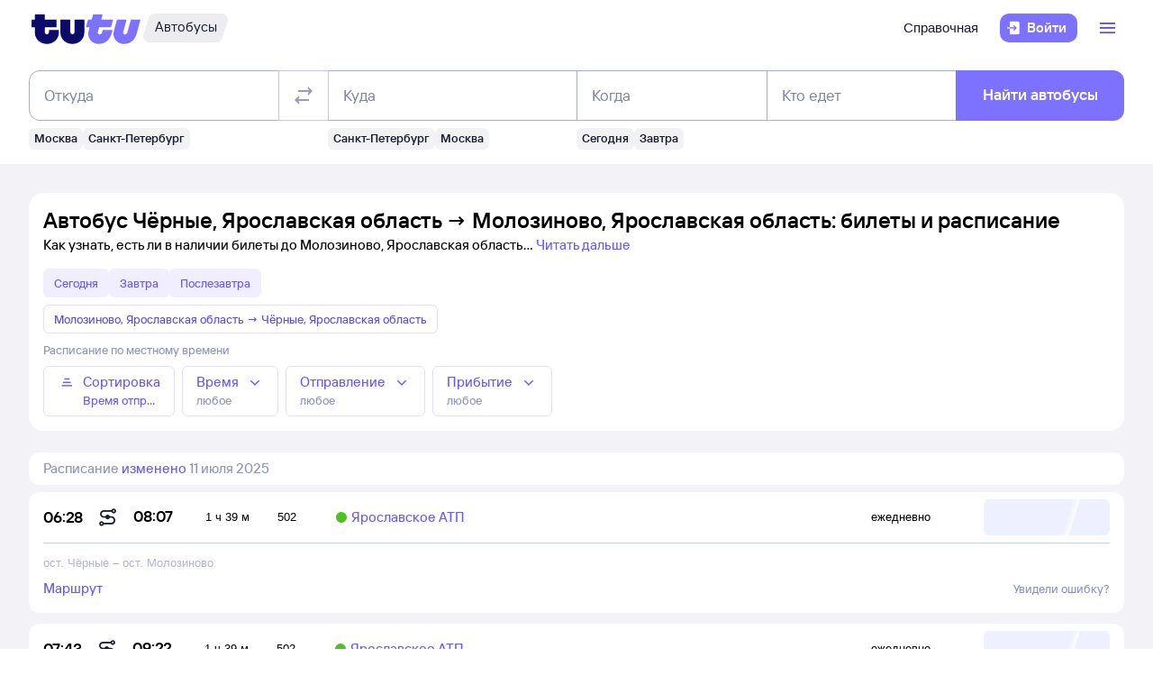

--- FILE ---
content_type: text/html; charset=utf-8
request_url: https://bus.tutu.ru/raspisanie/gorod_Chyornye_1401713/gorod_Molozinovo_1398066/
body_size: 43719
content:
<!DOCTYPE html><html lang="ru-RU"><head><meta charSet="utf-8" data-next-head=""/><meta name="viewport" content="width=device-width, height=device-height, user-scalable=no, initial-scale=1, minimum-scale=1" data-next-head=""/><script async="" src="https://cdn1.tu-tu.ru/lib-assets/@tutu/frontmetrics@1.7.0/frontmetrics.min.js" data-project="bus-frontend/bus-frontend-seo" data-api-url="https://frontmetrics.tutu.ru/api/v1/metrics"></script><title data-next-head="">Билеты на автобус Чёрные, Ярославская область - Молозиново, Ярославская область, расписание, цены, покупка онлайн</title><meta name="description" content="Расписание автобусов Чёрные — Молозиново на 2026 год. Официальные билеты автовокзалов и перевозчиков, время отправления, наличие мест и цена билетов на автобус из Чёрных, Ярославская область в Молозиново, Ярославская область." data-next-head=""/><meta name="og:description" content="Расписание автобусов Чёрные — Молозиново на 2026 год. Официальные билеты автовокзалов и перевозчиков, время отправления, наличие мест и цена билетов на автобус из Чёрных, Ярославская область в Молозиново, Ярославская область." data-next-head=""/><link rel="alternate" href="https://bus.tutu.ru/raspisanie/gorod_Chyornye_1401713/gorod_Molozinovo_1398066/" hrefLang="ru" data-next-head=""/><link rel="alternate" href="https://by.tutu.travel/bus/raspisanie/gorod_Chyornye_1401713/gorod_Molozinovo_1398066/" hrefLang="ru-by" data-next-head=""/><link rel="canonical" href="https://bus.tutu.ru/raspisanie/gorod_Chyornye_1401713/gorod_Molozinovo_1398066/" data-next-head=""/><link rel="preload" href="https://cdn1.tu-tu.ru/lib-assets/@tutu/order-icons@1.9.9/TutuMIcons.woff2?t=1766057972167" as="font" type="font/woff2" crossorigin="anonymous"/><meta name="theme-color" content="#ffffff"/><link rel="apple-touch-icon" sizes="180x180" href="https://cdn1.tu-tu.ru/lib-assets/@tutu-react/favicon@1.3.0/apple_touch_icon.png"/><link rel="icon" sizes="32x32" href="https://cdn1.tu-tu.ru/lib-assets/@tutu-react/favicon@1.3.0/favicon.ico"/><link rel="icon" type="image/svg+xml" sizes="any" href="https://cdn1.tu-tu.ru/lib-assets/@tutu-react/favicon@1.3.0/favicon.svg"/><link rel="manifest" href="https://cdn1.tu-tu.ru/lib-assets/@tutu-react/favicon@1.3.0/site.webmanifest"/><link rel="preload" href="https://cdn1.tu-tu.ru/bus/_next/static/chunks/pages/_app.d5c8ca80.css" as="style"/><link rel="preload" href="https://cdn1.tu-tu.ru/bus/_next/static/chunks/954.6673b903.css" as="style"/><link rel="preload" href="https://cdn1.tu-tu.ru/bus/_next/static/chunks/619.9fc64c07.css" as="style"/><link rel="preload" href="https://cdn1.tu-tu.ru/bus/_next/static/chunks/pages/raspisanie/%5BstartCity%5D/%5BendCity%5D.80f6a9c7.css" as="style"/><meta name="sentry-trace" content="d6099501e433b4e410270a44f76df406-660ebe54da11da06"/><meta name="baggage" content="sentry-environment=production,sentry-public_key=898b2f6e418f4265a4964277907e2d39,sentry-trace_id=d6099501e433b4e410270a44f76df406"/><link rel="stylesheet" href="/_next/static/order.css?v=5.3.2"/><script src="/avtovokzaly/env.js"></script><script src="https://cdn1.tu-tu.ru/lib-assets/@tutu/kite@3.86.1/theme-switcher.js" data-style="on-white"></script><link rel="stylesheet" href="https://cdn1.tu-tu.ru/lib-assets/@tutu/kite@3.86.1/index.css"/><link rel="stylesheet" href="https://cdn1.tu-tu.ru/lib-assets/@tutu/kite@3.86.1/media-minWidth576.css" media="screen and (min-width:576px)"/><link rel="stylesheet" href="https://cdn1.tu-tu.ru/lib-assets/@tutu/kite@3.86.1/media-minWidth768.css" media="screen and (min-width:768px)"/><link rel="stylesheet" href="https://cdn1.tu-tu.ru/lib-assets/@tutu/kite@3.86.1/media-minWidth992.css" media="screen and (min-width:992px)"/><link rel="stylesheet" href="https://cdn1.tu-tu.ru/lib-assets/@tutu/kite@3.86.1/media-minWidth1200.css" media="screen and (min-width:1200px)"/><link rel="stylesheet" href="https://cdn1.tu-tu.ru/lib-assets/@tutu/kite@3.86.1/media-minWidth1400.css" media="screen and (min-width:1400px)"/><link rel="stylesheet" href="https://cdn1.tu-tu.ru/lib-assets/@tutu/order-icons@1.9.9/icons.css"/><link rel="stylesheet" href="https://cdn1.tu-tu.ru/bus/_next/static/chunks/pages/_app.d5c8ca80.css" data-n-g=""/><link rel="stylesheet" href="https://cdn1.tu-tu.ru/bus/_next/static/chunks/954.6673b903.css" data-n-p=""/><link rel="stylesheet" href="https://cdn1.tu-tu.ru/bus/_next/static/chunks/619.9fc64c07.css" data-n-p=""/><link rel="stylesheet" href="https://cdn1.tu-tu.ru/bus/_next/static/chunks/pages/raspisanie/%5BstartCity%5D/%5BendCity%5D.80f6a9c7.css" data-n-p=""/><noscript data-n-css=""></noscript><script defer="" noModule="" src="https://cdn1.tu-tu.ru/bus/_next/static/chunks/polyfills-42372ed130431b0a.js"></script><script src="https://cdn1.tu-tu.ru/bus/_next/static/chunks/webpack-3133a00602659bd3.js" defer=""></script><script src="https://cdn1.tu-tu.ru/bus/_next/static/chunks/framework-35d133d9bd49899b.js" defer=""></script><script src="https://cdn1.tu-tu.ru/bus/_next/static/chunks/main-e731c70111c25b4a.js" defer=""></script><script src="https://cdn1.tu-tu.ru/bus/_next/static/chunks/pages/_app-c87b99fe371cdf71.js" defer=""></script><script src="https://cdn1.tu-tu.ru/bus/_next/static/chunks/0b2e74c3-d239c2e81d8ef80e.js" defer=""></script><script src="https://cdn1.tu-tu.ru/bus/_next/static/chunks/954-6e6458fda837a7fe.js" defer=""></script><script src="https://cdn1.tu-tu.ru/bus/_next/static/chunks/671-6cffd8a764a3d27a.js" defer=""></script><script src="https://cdn1.tu-tu.ru/bus/_next/static/chunks/243-bcc613ac0f38c595.js" defer=""></script><script src="https://cdn1.tu-tu.ru/bus/_next/static/chunks/506-1736c514a7017be4.js" defer=""></script><script src="https://cdn1.tu-tu.ru/bus/_next/static/chunks/937-215d400ce78de394.js" defer=""></script><script src="https://cdn1.tu-tu.ru/bus/_next/static/chunks/864-f3f764df5ae8f18c.js" defer=""></script><script src="https://cdn1.tu-tu.ru/bus/_next/static/chunks/289-deae94bb4751cbf4.js" defer=""></script><script src="https://cdn1.tu-tu.ru/bus/_next/static/chunks/619-2b9f74f0817632b2.js" defer=""></script><script src="https://cdn1.tu-tu.ru/bus/_next/static/chunks/pages/raspisanie/%5BstartCity%5D/%5BendCity%5D-15e0fba83d9ffa88.js" defer=""></script><script src="https://cdn1.tu-tu.ru/bus/_next/static/Whh6kWK4KWniNuQX9S4bg/_buildManifest.js" defer=""></script><script src="https://cdn1.tu-tu.ru/bus/_next/static/Whh6kWK4KWniNuQX9S4bg/_ssgManifest.js" defer=""></script></head><body><script type="text/javascript" async="" src="https://ux.tutu.ru/preloader.js?page_name=bus_schedule_without_date_rus_url&amp;spa=1"></script><div id="__next"><div class="jqsDWByvhaQrLC7b"><header class="b0LUmI4JcwcfLq2L paddingBottom200_a19e6734 paddingTop200_a19e6734" data-theme="light" aria-label="header" data-ti="header"><div class="mainLayoutContainer_3248e9c5" data-ti="main-layout-container"><div class="mainLayoutRow_501d95c3" data-ti="header-navigation"><div class="OLe5qlDBBo6EbSDT col_1df43b56 col2_1df43b56" data-ti="main-layout-col" style="display:inline-flex"><a href="https://www.tutu.ru" aria-label="Логотип" class="OLe5qlDBBo6EbSDT" data-ti="header-logo"><svg xmlns="http://www.w3.org/2000/svg" viewBox="0 0 128 48" class="logo_796e4de8 logoPrimaryHoverable_796e4de8 dNone_5a24db0c dLgBlock_5a24db0c" data-ti="logo" font-size="46" width="127" href="https://www.tutu.ru"><path class="logoPrimaryLeft_796e4de8" d="M11.54 40.752c2.112 1.152 4.48 1.728 7.104 1.728 2.624 0 4.976-.576 7.056-1.728 2.112-1.152 3.76-2.736 4.944-4.752 1.216-2.048 1.824-4.368 1.824-6.96v-2.256a.46.46 0 0 0-.144-.336.46.46 0 0 0-.336-.144H21.572a.46.46 0 0 0-.336.144.46.46 0 0 0-.144.336v1.824c0 .832-.24 1.488-.72 1.968-.448.448-1.024.672-1.728.672a2.444 2.444 0 0 1-1.728-.672c-.48-.48-.72-1.136-.72-1.968v-4.8a.46.46 0 0 1 .144-.336.46.46 0 0 1 .336-.144h12.768a.46.46 0 0 0 .336-.144.46.46 0 0 0 .144-.336v-7.92a.46.46 0 0 0-.144-.336.46.46 0 0 0-.336-.144H16.676a.46.46 0 0 1-.336-.144.46.46 0 0 1-.144-.336V8.88a.46.46 0 0 0-.144-.336.46.46 0 0 0-.336-.144H5.252a.46.46 0 0 0-.336.144.46.46 0 0 0-.144.336v5.088a.46.46 0 0 1-.144.336.46.46 0 0 1-.336.144H1.46a.46.46 0 0 0-.336.144.46.46 0 0 0-.144.336v7.92c0 .128.048.24.144.336a.46.46 0 0 0 .336.144h2.832a.46.46 0 0 1 .336.144.46.46 0 0 1 .144.336v5.232c0 2.592.592 4.912 1.776 6.96 1.216 2.016 2.88 3.6 4.992 4.752Zm29.616 0c2.112 1.152 4.464 1.728 7.056 1.728 2.592 0 4.944-.576 7.056-1.728 2.112-1.152 3.776-2.752 4.992-4.8 1.216-2.048 1.824-4.352 1.824-6.912V14.88a.46.46 0 0 0-.144-.336.46.46 0 0 0-.336-.144H51.14a.46.46 0 0 0-.336.144.46.46 0 0 0-.144.336v13.728c0 .832-.24 1.488-.72 1.968a2.444 2.444 0 0 1-1.728.672 2.444 2.444 0 0 1-1.728-.672c-.48-.48-.72-1.136-.72-1.968V14.88a.46.46 0 0 0-.144-.336.46.46 0 0 0-.336-.144H34.82a.46.46 0 0 0-.336.144.46.46 0 0 0-.144.336v14.16c0 2.56.608 4.864 1.824 6.912 1.216 2.048 2.88 3.648 4.992 4.8Z"></path><path class="logoPrimaryRight_796e4de8" d="M72.47 40.992c1.855.992 3.951 1.488 6.287 1.488 3.552 0 6.608-1.008 9.168-3.024 2.592-2.016 4.448-4.96 5.568-8.832l1.056-3.744c.128-.416-.016-.624-.432-.624h-10.32c-.256 0-.432.144-.528.432l-.528 1.968c-.256.896-.656 1.6-1.2 2.112a2.71 2.71 0 0 1-1.92.768c-.576 0-1.056-.192-1.44-.576-.384-.416-.576-.944-.576-1.584 0-.256.048-.544.144-.864l1.296-4.8c.096-.352.304-.528.624-.528h12.816c.352 0 .576-.176.672-.528l2.064-7.68c.064-.192.048-.352-.048-.48-.064-.128-.192-.192-.384-.192H82.213c-.32 0-.48-.128-.48-.384l.048-.192 1.296-4.656c.064-.192.048-.352-.048-.48-.064-.128-.192-.192-.384-.192h-9.984c-.352 0-.576.176-.672.528l-1.344 4.944c-.096.288-.288.432-.576.432h-3.216c-.288 0-.48.144-.576.432l-2.208 7.968c-.096.32 0 .48.288.48h3.168c.288 0 .432.128.432.384l-.048.24-.72 2.736c-.384 1.44-.576 2.832-.576 4.176 0 2.272.512 4.304 1.536 6.096a11.06 11.06 0 0 0 4.32 4.176Zm29.231 0c1.824.992 3.888 1.488 6.192 1.488 3.552 0 6.64-1.024 9.264-3.072 2.656-2.08 4.496-5.008 5.52-8.784l4.224-15.648c.064-.192.048-.352-.048-.48-.064-.128-.192-.192-.384-.192h-9.984c-.352 0-.576.176-.672.528l-3.744 13.824c-.256.896-.656 1.6-1.2 2.112a2.547 2.547 0 0 1-1.872.768c-.576 0-1.056-.192-1.44-.576-.352-.384-.528-.896-.528-1.536 0-.288.048-.592.144-.912l3.648-13.536c.064-.192.048-.352-.048-.48-.064-.128-.192-.192-.384-.192h-9.984c-.352 0-.576.176-.672.528L96.47 26.544a14.518 14.518 0 0 0-.624 4.224c0 2.24.512 4.256 1.536 6.048 1.056 1.76 2.496 3.152 4.32 4.176Z"></path></svg><svg xmlns="http://www.w3.org/2000/svg" viewBox="0 0 128 48" class="logo_796e4de8 logoPrimaryHoverable_796e4de8 dBlock_5a24db0c dLgNone_5a24db0c" data-ti="logo" font-size="36" width="80" href="https://www.tutu.ru"><path class="logoPrimaryLeft_796e4de8" d="M11.54 40.752c2.112 1.152 4.48 1.728 7.104 1.728 2.624 0 4.976-.576 7.056-1.728 2.112-1.152 3.76-2.736 4.944-4.752 1.216-2.048 1.824-4.368 1.824-6.96v-2.256a.46.46 0 0 0-.144-.336.46.46 0 0 0-.336-.144H21.572a.46.46 0 0 0-.336.144.46.46 0 0 0-.144.336v1.824c0 .832-.24 1.488-.72 1.968-.448.448-1.024.672-1.728.672a2.444 2.444 0 0 1-1.728-.672c-.48-.48-.72-1.136-.72-1.968v-4.8a.46.46 0 0 1 .144-.336.46.46 0 0 1 .336-.144h12.768a.46.46 0 0 0 .336-.144.46.46 0 0 0 .144-.336v-7.92a.46.46 0 0 0-.144-.336.46.46 0 0 0-.336-.144H16.676a.46.46 0 0 1-.336-.144.46.46 0 0 1-.144-.336V8.88a.46.46 0 0 0-.144-.336.46.46 0 0 0-.336-.144H5.252a.46.46 0 0 0-.336.144.46.46 0 0 0-.144.336v5.088a.46.46 0 0 1-.144.336.46.46 0 0 1-.336.144H1.46a.46.46 0 0 0-.336.144.46.46 0 0 0-.144.336v7.92c0 .128.048.24.144.336a.46.46 0 0 0 .336.144h2.832a.46.46 0 0 1 .336.144.46.46 0 0 1 .144.336v5.232c0 2.592.592 4.912 1.776 6.96 1.216 2.016 2.88 3.6 4.992 4.752Zm29.616 0c2.112 1.152 4.464 1.728 7.056 1.728 2.592 0 4.944-.576 7.056-1.728 2.112-1.152 3.776-2.752 4.992-4.8 1.216-2.048 1.824-4.352 1.824-6.912V14.88a.46.46 0 0 0-.144-.336.46.46 0 0 0-.336-.144H51.14a.46.46 0 0 0-.336.144.46.46 0 0 0-.144.336v13.728c0 .832-.24 1.488-.72 1.968a2.444 2.444 0 0 1-1.728.672 2.444 2.444 0 0 1-1.728-.672c-.48-.48-.72-1.136-.72-1.968V14.88a.46.46 0 0 0-.144-.336.46.46 0 0 0-.336-.144H34.82a.46.46 0 0 0-.336.144.46.46 0 0 0-.144.336v14.16c0 2.56.608 4.864 1.824 6.912 1.216 2.048 2.88 3.648 4.992 4.8Z"></path><path class="logoPrimaryRight_796e4de8" d="M72.47 40.992c1.855.992 3.951 1.488 6.287 1.488 3.552 0 6.608-1.008 9.168-3.024 2.592-2.016 4.448-4.96 5.568-8.832l1.056-3.744c.128-.416-.016-.624-.432-.624h-10.32c-.256 0-.432.144-.528.432l-.528 1.968c-.256.896-.656 1.6-1.2 2.112a2.71 2.71 0 0 1-1.92.768c-.576 0-1.056-.192-1.44-.576-.384-.416-.576-.944-.576-1.584 0-.256.048-.544.144-.864l1.296-4.8c.096-.352.304-.528.624-.528h12.816c.352 0 .576-.176.672-.528l2.064-7.68c.064-.192.048-.352-.048-.48-.064-.128-.192-.192-.384-.192H82.213c-.32 0-.48-.128-.48-.384l.048-.192 1.296-4.656c.064-.192.048-.352-.048-.48-.064-.128-.192-.192-.384-.192h-9.984c-.352 0-.576.176-.672.528l-1.344 4.944c-.096.288-.288.432-.576.432h-3.216c-.288 0-.48.144-.576.432l-2.208 7.968c-.096.32 0 .48.288.48h3.168c.288 0 .432.128.432.384l-.048.24-.72 2.736c-.384 1.44-.576 2.832-.576 4.176 0 2.272.512 4.304 1.536 6.096a11.06 11.06 0 0 0 4.32 4.176Zm29.231 0c1.824.992 3.888 1.488 6.192 1.488 3.552 0 6.64-1.024 9.264-3.072 2.656-2.08 4.496-5.008 5.52-8.784l4.224-15.648c.064-.192.048-.352-.048-.48-.064-.128-.192-.192-.384-.192h-9.984c-.352 0-.576.176-.672.528l-3.744 13.824c-.256.896-.656 1.6-1.2 2.112a2.547 2.547 0 0 1-1.872.768c-.576 0-1.056-.192-1.44-.576-.352-.384-.528-.896-.528-1.536 0-.288.048-.592.144-.912l3.648-13.536c.064-.192.048-.352-.048-.48-.064-.128-.192-.192-.384-.192h-9.984c-.352 0-.576.176-.672.528L96.47 26.544a14.518 14.518 0 0 0-.624 4.224c0 2.24.512 4.256 1.536 6.048 1.056 1.76 2.496 3.152 4.32 4.176Z"></path></svg></a><a href="/" class="WxLejZ7mX8SkHvv8 nBJakb4KBR8xCiXa" aria-label="Автобусы" data-ti="header-product-tag"><div class="badgeWrapper_1631a521 size200_1631a521 sizeSm400_1631a521 badgeWrapperTilt_1631a521 O5LDU9y57BQYxg_w" data-ti="badge"><div class="leftTiltWrapper_1631a521"><svg xmlns="http://www.w3.org/2000/svg" width="13" height="32" viewBox="0 0 13 32" preserveAspectRatio="xMidYMid slice" class="badgeBorderOverlayNeutral_1631a521"><path d="M13 32H6.98207C2.22005 32 -1.14251 27.2448 0.363371 22.6402L6.1773 4.86238C7.12693 1.95861 9.793 0 12.796 0H13V32Z"></path></svg></div><div class="panel_bf69a70b primary_bf69a70b topLeftRoundedFalse_bf69a70b topRightRoundedFalse_bf69a70b bottomLeftRoundedFalse_bf69a70b bottomRightRoundedFalse_bf69a70b topLeft0_bf69a70b topRight0_bf69a70b bottomLeft0_bf69a70b bottomRight0_bf69a70b paddingTop0_a19e6734 paddingRight0_a19e6734 paddingBottom0_a19e6734 paddingLeft0_a19e6734 badgePanel_1631a521 badgePanelColorOverlayNeutral_1631a521 labelOnly_1631a521 badgePanelTilt_1631a521" data-ti="panel"><span class="badgeValue_1631a521 textNeutralPrimary_1694b66d typoCompact400Normal_4e419562 typoSmCompact500Normal_4e419562">Автобусы</span></div><div class="rightTiltWrapper_1631a521"><svg xmlns="http://www.w3.org/2000/svg" width="13" height="32" viewBox="0 0 13 32" preserveAspectRatio="xMidYMid slice" class="badgeBorderOverlayNeutral_1631a521"><path d="M13 32H6.98207C2.22005 32 -1.14251 27.2448 0.363371 22.6402L6.1773 4.86238C7.12693 1.95861 9.793 0 12.796 0H13V32Z"></path></svg></div></div></a></div><ul class="dFlex_5a24db0c justifyContentEnd_bc3db1e4 alignItemsCenter_bc3db1e4 col_1df43b56 col10_1df43b56" data-ti="main-layout-col"><li class="listStyleTypeNone_da96321d marginRight450_a19e6734" data-ti="li"><ul class="dFlex_5a24db0c justifyContentEnd_bc3db1e4 gap450_a19e6734"><li class="listStyleTypeNone_da96321d dNone_5a24db0c dLgFlex_5a24db0c alignItemsCenter_bc3db1e4 gap100_a19e6734" data-ti="li"><a class="link_2437ee45 textNeutralPrimary_1694b66d CVpKZuKgj24ioGx9" data-ti="link" target="_blank" href="https://www.tutu.ru/2read/bus/">Справочная</a></li></ul></li><li class="listStyleTypeNone_da96321d" data-ti="li"><button class="typoCompact500Accent_4e419562 button_9c3704f9 generalPrimary_9c3704f9 layout300_9c3704f9 contentWithAddonList300_9c3704f9" data-ti="login-button" type="button"><div class="contentWrapper_9c3704f9 gap300_9c3704f9"><span class="addon_9c3704f9 addonXs_9c3704f9"><span class="richIcon_c381690f size_500_c381690f shapeNoShape_c381690f styleNeutralPrimary_c381690f" data-ti="rich-icon"><i class="oim-door-arrow-right icon_c381690f"></i></span></span><span class="contentListWithAddon300_9c3704f9 contentListWithAddon_9c3704f9 buttonSingleLineText_9c3704f9"><span data-ti="label-value-label" class="labelValue_019be461 labelValueControl_db9b426b controlVariant_db9b426b paragraphMedium_db9b426b kite-label-value defaultVariantParagraphMedium_019be461 expandedFalse_019be461 typoText500Normal_4e419562 withMaxLines_019be461 labelOnly_019be461 textStart_e76a4df7 accent_019be461"><span class="label_019be461 typoCompact500Accent_4e419562 label_db9b426b textStart_e76a4df7 textClamp_db9b426b label_9c3704f9" style="--max-lines:1;--max-lines-sm:1;--max-lines-md:1;--max-lines-lg:1;--max-lines-xl:1;--max-lines-xxl:1">Войти</span></span></span></div></button></li><li class="listStyleTypeNone_da96321d uCpR1AYj0MnwcBov dFlex_5a24db0c alignItemsCenter_bc3db1e4 marginLeft350_a19e6734" data-ti="li"><div class="dFlex_5a24db0c dLgFlex_5a24db0c"><div data-ti="header-menu"><div class="LgcaLHwcDIklZMBY" data-ti="header-open-menu"><button aria-label="Открыть меню" class="typoCompact500Accent_4e419562 button_9c3704f9 generalSecondary_9c3704f9 circle_9c3704f9 layout400_9c3704f9 dNone_5a24db0c contentIcon400_9c3704f9" data-ti="button" type="button"><div class="contentWrapper_9c3704f9 gap400_9c3704f9"><span class="addon_9c3704f9 addonXs_9c3704f9"><span class="richIcon_c381690f size_200_c381690f shapeNoShape_c381690f styleBrand_c381690f" data-ti="rich-icon"><i class="oim-person-circle_outline icon_c381690f"></i></span></span></div></button><button type="button" data-ti="flex-button" aria-label="Открыть меню" class="flexButton_f08d9715 layout600_f08d9715 textBrandPrimary_1694b66d typoText600Normal_4e419562 accent_f08d9715"><span class="richIcon_c381690f size_200_c381690f shapeNoShape_c381690f" data-ti="rich-icon"><i class="oim-line-3-horizontal_outline icon_c381690f"></i></span><span class="label_f08d9715"></span></button></div><nav class="panel_bf69a70b primary_bf69a70b topLeftRoundedTrue_bf69a70b topRightRoundedTrue_bf69a70b bottomLeftRoundedTrue_bf69a70b bottomRightRoundedTrue_bf69a70b topLeft0_bf69a70b topLeftLg500_bf69a70b topRight0_bf69a70b topRightLg500_bf69a70b bottomLeft500_bf69a70b bottomRight500_bf69a70b paddingTop200_a19e6734 paddingRight350_a19e6734 paddingBottom200_a19e6734 paddingLeft350_a19e6734 vXoR_qBwb4w8c6rn marginTop300_a19e6734 marginTopLg350_a19e6734 dNone_5a24db0c" data-ti="header-dropdown-menu" data-theme="light"><ul role="menu" tabindex="-1"><li class="listStyleTypeNone_da96321d" data-ti="menu-item" role="menuitem" data-ti-key="wallet"><a href="https://my.tutu.ru/wallet/" class="tOYl5Fi3f8LTvErl"><div data-ti="cell" class="cell_17d2d4a4 layout200_17d2d4a4 list450_17d2d4a4 addon200_17d2d4a4 alternative_17d2d4a4 listSizeContrastMediumPlain_17d2d4a4"><div data-ti="cell-addon" class="addon_17d2d4a4"><span class="richIcon_c381690f size_200_c381690f shapeNoShape_c381690f styleBrand_c381690f" data-ti="rich-icon"><i class="oim-ruble-sign icon_c381690f"></i></span></div><span data-ti="label-value-label" class="labelValue_019be461 kite-label-value kite-label-value-emphasized defaultVariantParagraphMediumCompact_019be461 typoCompact500Normal_4e419562 labelOnly_019be461 textStart_e76a4df7 noAccent_019be461">Кошелёк</span></div></a></li><div class="Separator_7b1cc736 neutralSecondary_7b1cc736 horizontal_7b1cc736 marginTop200_a19e6734 marginBottom200_a19e6734" data-ti="separator-horizontal"></div><li class="listStyleTypeNone_da96321d" data-ti="menu-item" role="menuitem" data-ti-key="avia"><a href="https://avia.tutu.ru/" class="tOYl5Fi3f8LTvErl"><div data-ti="cell" class="cell_17d2d4a4 layout200_17d2d4a4 list450_17d2d4a4 addon200_17d2d4a4 alternative_17d2d4a4 listSizeContrastMediumPlain_17d2d4a4"><div data-ti="cell-addon" class="addon_17d2d4a4"><span class="richIcon_c381690f size_200_c381690f shapeNoShape_c381690f styleBrand_c381690f" data-ti="rich-icon"><i class="oim-plane icon_c381690f"></i></span></div><span data-ti="label-value-label" class="labelValue_019be461 kite-label-value kite-label-value-emphasized defaultVariantParagraphMediumCompact_019be461 typoCompact500Normal_4e419562 labelOnly_019be461 textStart_e76a4df7 noAccent_019be461">Авиабилеты</span></div></a></li><li class="listStyleTypeNone_da96321d" data-ti="menu-item" role="menuitem" data-ti-key="train"><a href="https://www.tutu.ru/poezda/" class="tOYl5Fi3f8LTvErl"><div data-ti="cell" class="cell_17d2d4a4 layout200_17d2d4a4 list450_17d2d4a4 addon200_17d2d4a4 alternative_17d2d4a4 listSizeContrastMediumPlain_17d2d4a4"><div data-ti="cell-addon" class="addon_17d2d4a4"><span class="richIcon_c381690f size_200_c381690f shapeNoShape_c381690f styleBrand_c381690f" data-ti="rich-icon"><i class="oim-train icon_c381690f"></i></span></div><span data-ti="label-value-label" class="labelValue_019be461 kite-label-value kite-label-value-emphasized defaultVariantParagraphMediumCompact_019be461 typoCompact500Normal_4e419562 labelOnly_019be461 textStart_e76a4df7 noAccent_019be461">Ж/д билеты</span></div></a></li><li class="listStyleTypeNone_da96321d" data-ti="menu-item" role="menuitem" data-ti-key="bus"><a href="/" class="tOYl5Fi3f8LTvErl"><div data-ti="cell" class="cell_17d2d4a4 layout200_17d2d4a4 list450_17d2d4a4 addon200_17d2d4a4 alternative_17d2d4a4 listSizeContrastMediumPlain_17d2d4a4"><div data-ti="cell-addon" class="addon_17d2d4a4"><span class="richIcon_c381690f size_200_c381690f shapeNoShape_c381690f styleBrand_c381690f" data-ti="rich-icon"><i class="oim-bus icon_c381690f"></i></span></div><span data-ti="label-value-label" class="labelValue_019be461 kite-label-value kite-label-value-emphasized defaultVariantParagraphMediumCompact_019be461 typoCompact500Normal_4e419562 labelOnly_019be461 textStart_e76a4df7 noAccent_019be461">Автобусы</span></div></a></li><li class="listStyleTypeNone_da96321d" data-ti="menu-item" role="menuitem" data-ti-key="hotels"><a href="https://hotel.tutu.ru/" class="tOYl5Fi3f8LTvErl"><div data-ti="cell" class="cell_17d2d4a4 layout200_17d2d4a4 list450_17d2d4a4 addon200_17d2d4a4 alternative_17d2d4a4 listSizeContrastMediumPlain_17d2d4a4"><div data-ti="cell-addon" class="addon_17d2d4a4"><span class="richIcon_c381690f size_200_c381690f shapeNoShape_c381690f styleBrand_c381690f" data-ti="rich-icon"><i class="oim-bed-double icon_c381690f"></i></span></div><span data-ti="label-value-label" class="labelValue_019be461 kite-label-value kite-label-value-emphasized defaultVariantParagraphMediumCompact_019be461 typoCompact500Normal_4e419562 labelOnly_019be461 textStart_e76a4df7 noAccent_019be461">Отели</span></div></a></li><li class="listStyleTypeNone_da96321d" data-ti="menu-item" role="menuitem" data-ti-key="etrain"><a href="https://www.tutu.ru/prigorod/" class="tOYl5Fi3f8LTvErl"><div data-ti="cell" class="cell_17d2d4a4 layout200_17d2d4a4 list450_17d2d4a4 addon200_17d2d4a4 alternative_17d2d4a4 listSizeContrastMediumPlain_17d2d4a4"><div data-ti="cell-addon" class="addon_17d2d4a4"><span class="richIcon_c381690f size_200_c381690f shapeNoShape_c381690f styleBrand_c381690f" data-ti="rich-icon"><i class="oim-etrain icon_c381690f"></i></span></div><span data-ti="label-value-label" class="labelValue_019be461 kite-label-value kite-label-value-emphasized defaultVariantParagraphMediumCompact_019be461 typoCompact500Normal_4e419562 labelOnly_019be461 textStart_e76a4df7 noAccent_019be461">Электрички</span></div></a></li><li class="listStyleTypeNone_da96321d" data-ti="menu-item" role="menuitem" data-ti-key="tours"><a href="https://tours.tutu.ru/" class="tOYl5Fi3f8LTvErl"><div data-ti="cell" class="cell_17d2d4a4 layout200_17d2d4a4 list450_17d2d4a4 addon200_17d2d4a4 alternative_17d2d4a4 listSizeContrastMediumPlain_17d2d4a4"><div data-ti="cell-addon" class="addon_17d2d4a4"><span class="richIcon_c381690f size_200_c381690f shapeNoShape_c381690f styleBrand_c381690f" data-ti="rich-icon"><i class="oim-island-palms icon_c381690f"></i></span></div><span data-ti="label-value-label" class="labelValue_019be461 kite-label-value kite-label-value-emphasized defaultVariantParagraphMediumCompact_019be461 typoCompact500Normal_4e419562 labelOnly_019be461 textStart_e76a4df7 noAccent_019be461">Туры</span></div></a></li><li class="listStyleTypeNone_da96321d" data-ti="menu-item" role="menuitem" data-ti-key="aeroexpress"><a href="https://aeroexpress.tutu.ru/" class="tOYl5Fi3f8LTvErl"><div data-ti="cell" class="cell_17d2d4a4 layout200_17d2d4a4 list450_17d2d4a4 addon200_17d2d4a4 alternative_17d2d4a4 listSizeContrastMediumPlain_17d2d4a4"><div data-ti="cell-addon" class="addon_17d2d4a4"><span class="richIcon_c381690f size_200_c381690f shapeNoShape_c381690f styleBrand_c381690f" data-ti="rich-icon"><i class="oim-logo-aeroexpress icon_c381690f"></i></span></div><span data-ti="label-value-label" class="labelValue_019be461 kite-label-value kite-label-value-emphasized defaultVariantParagraphMediumCompact_019be461 typoCompact500Normal_4e419562 labelOnly_019be461 textStart_e76a4df7 noAccent_019be461">Аэроэкспрессы</span></div></a></li><div class="Separator_7b1cc736 neutralSecondary_7b1cc736 horizontal_7b1cc736 marginTop200_a19e6734 marginBottom200_a19e6734 dBlock_5a24db0c dLgNone_5a24db0c" data-ti="separator-horizontal"></div><li class="listStyleTypeNone_da96321d dBlock_5a24db0c dLgNone_5a24db0c" data-ti="menu-item" role="menuitem" data-ti-key="extraSecondary"><a href="https://www.tutu.ru/2read/bus/" class="tOYl5Fi3f8LTvErl dInline_5a24db0c"><div data-ti="cell" class="cell_17d2d4a4 dInlineFlex_5a24db0c layout200_17d2d4a4 list450_17d2d4a4 addon200_17d2d4a4 alternative_17d2d4a4 listSizeContrastMediumPlain_17d2d4a4"><span data-ti="label-value-label" class="labelValue_019be461 kite-label-value kite-label-value-emphasized defaultVariantParagraphMediumCompact_019be461 typoCompact500Normal_4e419562 labelOnly_019be461 textStart_e76a4df7 noAccent_019be461">Справочная</span></div></a></li><div class="dNone_5a24db0c dLgNone_5a24db0c"><div class="Separator_7b1cc736 neutralSecondary_7b1cc736 horizontal_7b1cc736 marginTop200_a19e6734 marginBottom200_a19e6734" data-ti="separator-horizontal"></div><li class="listStyleTypeNone_da96321d" data-ti="menu-item" role="menuitem" data-ti-key="reference"><a href="https://www.tutu.ru/2read/" class="tOYl5Fi3f8LTvErl dInline_5a24db0c"><div data-ti="cell" class="cell_17d2d4a4 layout200_17d2d4a4 list450_17d2d4a4 addon200_17d2d4a4 listSizeContrastMediumPlain_17d2d4a4"><span data-ti="label-value-label" class="labelValue_019be461 kite-label-value kite-label-value-emphasized defaultVariantParagraphMediumCompact_019be461 typoCompact500Normal_4e419562 labelOnly_019be461 textStart_e76a4df7 noAccent_019be461">Справочная</span></div></a></li><li class="listStyleTypeNone_da96321d" data-ti="menu-item" role="menuitem" data-ti-key="geo"><a href="https://www.tutu.ru/geo/" class="tOYl5Fi3f8LTvErl dInline_5a24db0c"><div data-ti="cell" class="cell_17d2d4a4 layout200_17d2d4a4 list450_17d2d4a4 addon200_17d2d4a4 listSizeContrastMediumPlain_17d2d4a4"><span data-ti="label-value-label" class="labelValue_019be461 kite-label-value kite-label-value-emphasized defaultVariantParagraphMediumCompact_019be461 typoCompact500Normal_4e419562 labelOnly_019be461 textStart_e76a4df7 noAccent_019be461">Путеводитель</span></div></a></li></div></ul></nav></div></div></li></ul></div></div></header><div class="panel_bf69a70b primary_bf69a70b topLeftRoundedTrue_bf69a70b topRightRoundedTrue_bf69a70b bottomLeftRoundedTrue_bf69a70b bottomRightRoundedTrue_bf69a70b topLeft500_bf69a70b topRight500_bf69a70b bottomLeft500_bf69a70b bottomRight500_bf69a70b paddingTop350_a19e6734 paddingRight0_a19e6734 paddingBottom350_a19e6734 paddingLeft0_a19e6734" data-ti="panel"><div class="mainLayoutContainer_3248e9c5" data-ti="main-layout-container"><div class="size600_1c27ab49 layoutVertical_1c27ab49 layoutXlHorizontal_1c27ab49" data-ti="bus-search-form"><div class="wmcJFjS6p2U77lu3"><div class="z4ZGRlIJmn4lpBJx marginBottomLg_1c27ab49 marginNoneXl_1c27ab49"><div class="_Og4Y2zlshUlG2YL" data-ti="departure-suggest"><div class=""><div class="root_af932a79 rootEmpty_af932a79 size600_af932a79 formGroupElement_1c27ab49 positionTop_1c27ab49 positionLgLeft_1c27ab49 withLabel_af932a79" data-ti="input-root"><label class="main_af932a79"><input class="input_af932a79 truncate_af932a79 typoCompact600Accent_4e419562 withLabel_af932a79" type="text" placeholder=" " data-ti="input" tabindex="0" value=""/><span data-ti="input-label" class="label_af932a79 truncate_af932a79 typoText400Normal_4e419562 withLabel_af932a79">Откуда</span></label><div class="addon_af932a79 controlAddon_af932a79 controlAddonValue_af932a79" role="button" data-ti="input-clear-icon"><span class="richIcon_c381690f size_200_c381690f shapeNoShape_c381690f styleNeutralSecondary_c381690f clearIcon_af932a79" data-ti="rich-icon"><i class="oim-cross-circle icon_c381690f"></i></span></div></div></div><div class="dNone_5a24db0c dXlInlineFlex_5a24db0c marginTop200_a19e6734 gap100_a19e6734"><button class="typoCompact400Accent_4e419562 button_9c3704f9 generalSecondaryNeutral_9c3704f9 layout200_9c3704f9 buttonDefault200_9c3704f9" data-ti="fromHint" type="button"><div class="contentWrapper_9c3704f9">Москва</div></button><button class="typoCompact400Accent_4e419562 button_9c3704f9 generalSecondaryNeutral_9c3704f9 layout200_9c3704f9 buttonDefault200_9c3704f9" data-ti="fromHint" type="button"><div class="contentWrapper_9c3704f9">Санкт-Петербург</div></button></div></div><button aria-label="Поменять местами отправление и прибытие" tabindex="0" class="typoCompact500Accent_4e419562 button_9c3704f9 specialOutlineForm_9c3704f9 layout400_9c3704f9 SijPeQ4rHEUAkBvq dInlineFlex_5a24db0c dLgNone_5a24db0c contentIcon400_9c3704f9" data-ti="swapButton" type="button"><div class="contentWrapper_9c3704f9 gap400_9c3704f9"><span class="addon_9c3704f9 addonXs_9c3704f9"><span class="richIcon_c381690f size_500_c381690f shapeNoShape_c381690f styleNeutralPrimary_c381690f" data-ti="rich-icon"><i class="oim-arrow-2-up-down_outline icon_c381690f"></i></span></span></div></button><button aria-label="Поменять местами отправление и прибытие" tabindex="0" class="typoCompact600Accent_4e419562 button_9c3704f9 specialOutlineForm_9c3704f9 layout600_9c3704f9 SijPeQ4rHEUAkBvq dNone_5a24db0c dLgInlineFlex_5a24db0c formGroupElement_1c27ab49 positionLgMiddleHorizontal_1c27ab49 contentIcon600_9c3704f9" data-ti="swapButton" type="button"><div class="contentWrapper_9c3704f9 gap600_9c3704f9"><span class="addon_9c3704f9 addonXs_9c3704f9"><span class="richIcon_c381690f size_500_c381690f shapeNoShape_c381690f styleNeutralPrimary_c381690f" data-ti="rich-icon"><i class="oim-arrow-2-left-right_outline icon_c381690f"></i></span></span></div></button><div class="APwq3oIbo6QY4AzP" data-ti="arrival-suggest"><div class=""><div class="root_af932a79 rootEmpty_af932a79 size600_af932a79 formGroupElement_1c27ab49 positionMiddleVertical_1c27ab49 positionLgRight_1c27ab49 positionXlMiddleHorizontal_1c27ab49 withLabel_af932a79" data-ti="input-root"><label class="main_af932a79"><input class="input_af932a79 truncate_af932a79 typoCompact600Accent_4e419562 withLabel_af932a79" type="text" placeholder=" " data-ti="input" tabindex="0" value=""/><span data-ti="input-label" class="label_af932a79 truncate_af932a79 typoText400Normal_4e419562 withLabel_af932a79">Куда</span></label><div class="addon_af932a79 controlAddon_af932a79 controlAddonValue_af932a79" role="button" data-ti="input-clear-icon"><span class="richIcon_c381690f size_200_c381690f shapeNoShape_c381690f styleNeutralSecondary_c381690f clearIcon_af932a79" data-ti="rich-icon"><i class="oim-cross-circle icon_c381690f"></i></span></div></div></div><div class="dNone_5a24db0c dXlInlineFlex_5a24db0c marginTop200_a19e6734 gap100_a19e6734"><button class="typoCompact400Accent_4e419562 button_9c3704f9 generalSecondaryNeutral_9c3704f9 layout200_9c3704f9 buttonDefault200_9c3704f9" data-ti="toHint" type="button"><div class="contentWrapper_9c3704f9">Санкт-Петербург</div></button><button class="typoCompact400Accent_4e419562 button_9c3704f9 generalSecondaryNeutral_9c3704f9 layout200_9c3704f9 buttonDefault200_9c3704f9" data-ti="toHint" type="button"><div class="contentWrapper_9c3704f9">Москва</div></button></div></div></div><div class="WL1FrMLFldsb978S"><div class="F7Yfrj0h9qgg54l8"><div class="phxmQhJzTaYH9mpn marginBottom_1c27ab49 marginNoneLg_1c27ab49"><div class="root_af932a79 rootEmpty_af932a79 size600_af932a79 formGroupElement_1c27ab49 positionBottom_1c27ab49 positionLgLeft_1c27ab49 positionXlMiddleHorizontal_1c27ab49 withLabel_af932a79" data-ti="trip-dates-root"><label class="main_af932a79"><input class="input_af932a79 truncate_af932a79 typoCompact600Accent_4e419562 withLabel_af932a79" type="text" readOnly="" placeholder=" " data-ti="trip-dates" tabindex="0" value=""/><span data-ti="trip-dates-label" class="label_af932a79 truncate_af932a79 typoText400Normal_4e419562 withLabel_af932a79">Когда</span></label><div class="addon_af932a79 controlAddon_af932a79 controlAddonHidden_af932a79 controlAddonLgHidden_af932a79" role="button" data-ti="input-clear-icon"><span class="richIcon_c381690f size_200_c381690f shapeNoShape_c381690f styleNeutralSecondary_c381690f clearIcon_af932a79" data-ti="rich-icon"><i class="oim-cross-circle icon_c381690f"></i></span></div></div></div><div class="dNone_5a24db0c dXlInlineFlex_5a24db0c marginTop200_a19e6734 gap100_a19e6734"><button class="typoCompact400Accent_4e419562 button_9c3704f9 generalSecondaryNeutral_9c3704f9 layout200_9c3704f9 buttonDefault200_9c3704f9" data-ti="button" type="button"><div class="contentWrapper_9c3704f9">Сегодня</div></button><button class="typoCompact400Accent_4e419562 button_9c3704f9 generalSecondaryNeutral_9c3704f9 layout200_9c3704f9 buttonDefault200_9c3704f9" data-ti="button" type="button"><div class="contentWrapper_9c3704f9">Завтра</div></button></div></div><div class="Kh22S4shYjGFrAws marginBottom300_a19e6734 marginBottomLg0_a19e6734"><div class="root_af932a79 rootEmpty_af932a79 size600_af932a79 formGroupElement_1c27ab49 positionLgMiddleHorizontal_1c27ab49 positionXlMiddleHorizontal_1c27ab49 withLabel_af932a79" data-ti="passengers_input-root"><label class="main_af932a79"><input class="input_af932a79 truncate_af932a79 typoCompact600Accent_4e419562 withLabel_af932a79" type="text" readOnly="" placeholder=" " data-ti="passengers_input" value=""/><span data-ti="passengers_input-label" class="label_af932a79 truncate_af932a79 typoText400Normal_4e419562 withLabel_af932a79">Кто едет</span></label><div class="addon_af932a79 controlAddon_af932a79 controlAddonHidden_af932a79" role="button" data-ti="input-clear-icon"><span class="richIcon_c381690f size_200_c381690f shapeNoShape_c381690f styleNeutralSecondary_c381690f clearIcon_af932a79" data-ti="rich-icon"><i class="oim-cross-circle icon_c381690f"></i></span></div></div></div><div class="RDLz0d7jenc_OXSl"><button class="fullWidth_9c3704f9 typoCompact600Accent_4e419562 button_9c3704f9 generalPrimary_9c3704f9 layout600_9c3704f9 formGroupElement_1c27ab49 positionLgRight_1c27ab49 buttonDefault600_9c3704f9" data-ti="submit-button" type="button"><div class="contentWrapper_9c3704f9">Найти автобусы</div></button></div></div></div></div></div></div><div class="panel_bf69a70b secondary_bf69a70b topLeftRoundedFalse_bf69a70b topRightRoundedFalse_bf69a70b bottomLeftRoundedFalse_bf69a70b bottomRightRoundedFalse_bf69a70b topLeft500_bf69a70b topRight500_bf69a70b bottomLeft500_bf69a70b bottomRight500_bf69a70b paddingTop400_a19e6734 paddingTopLg550_a19e6734 paddingRight0_a19e6734 paddingBottom400_a19e6734 paddingBottomLg550_a19e6734 paddingLeft0_a19e6734 vGGUWxfg2D8brjAt" data-ti="panel"><div class="mainLayoutContainer_3248e9c5" data-ti="main-layout-container"><main class="chCc3l_9PsUXDwK7"><div class="panel_bf69a70b primary_bf69a70b topLeftRoundedTrue_bf69a70b topRightRoundedTrue_bf69a70b bottomLeftRoundedTrue_bf69a70b bottomRightRoundedTrue_bf69a70b topLeft500_bf69a70b topRight500_bf69a70b bottomLeft500_bf69a70b bottomRight500_bf69a70b paddingTop350_a19e6734 paddingRight350_a19e6734 paddingBottom350_a19e6734 paddingLeft350_a19e6734" data-ti="panel"><div data-ti="top_schedule_content" class="WxCiTKt0osokwVnj"><div><h1 class="xiaQCKkxlK8LnL1m o-text-paragraph o-text-header o-text-headerMedium" data-ti="">Автобус <!-- -->Чёрные, Ярославская область<!-- --> → <!-- -->Молозиново, Ярославская область<!-- -->: билеты и расписание</h1><div data-ti="seo_text_header" class="mh3nQWjm5YQZsbKQ yofVhleVyUU3dg7Q"><span class="o-text-inline o-text-paragraphMedium"><span class="pOkH4DUw609v_ahv">Как узнать, есть ли в наличии билеты до Молозиново, Ярославская область</span><span class="o-link o-link-default HtmtjyniFrwULsbg o-text-inline o-text-paragraphMedium" data-ti="seo_text_header_expand">Читать дальше</span><span class="xyb7L6sUkI99kSAy"> и сколько стоит поездка?</span></span><span class="xyb7L6sUkI99kSAy"><span class="UJPLhyGT4M09tlFe o-text-paragraph o-text-paragraphMedium">Если вы хотите найти автобусы
			из Чёрных, Ярославская область в Молозиново, Ярославская область
			на 2026 год, на которые
			можно купить билеты онлайн – выберите
			на панели фильтров кнопку «Есть билеты».
			Если этот фильтр
			не выбран, будет показано
			расписание автобусов всех известных  рейсов,
			включая рейсы,
			которые проходят
			через Чёрных, Ярославская область.
			Эти рейсы
			помечены
			специальным
			символом – буква «Т»
			в цветном кружочке.</span><span class="UJPLhyGT4M09tlFe o-text-paragraph o-text-paragraphMedium">Также доступны
			дополнительные фильтры
			по времени отправления автобуса:
			день-вечер-ночь-утро и пунктам отправления
			из Чёрных, Ярославская область
			и прибытия в Молозиново, Ярославская область.
			Обычно указываются только
			автостанции и автовокзалы.</span><span class="UJPLhyGT4M09tlFe o-text-paragraph o-text-paragraphMedium">Если вам необходимо
			узнать
			 билеты на
			заданную дату,
			заполните форму поиска наверху страницы,
			указав  дату.</span><span class="UJPLhyGT4M09tlFe o-text-paragraph o-text-paragraphMedium">Для того, чтобы
			увидеть
			 промежуточные остановки
			на маршруте,
			нажмите на кнопку «Маршрут» в карточке рейса.</span><span class="o-link o-link-default o-text-inline o-text-paragraphMedium" data-ti="seo_text_header_collapse">Свернуть</span></span></div></div><div class="ke_JziiS2Ex758fW"><div class="o-button" data-ti="order-button-outer"><button class="order-group-element o-button-wrapper o-button-small o-button-secondary" data-ti="order-button" variant="secondary"><div class="o-button-slotContent" data-ti="order-button-slot-content">Сегодня</div></button></div><div class="o-button" data-ti="order-button-outer"><button class="order-group-element o-button-wrapper o-button-small o-button-secondary" data-ti="order-button" variant="secondary"><div class="o-button-slotContent" data-ti="order-button-slot-content">Завтра</div></button></div><div class="o-button" data-ti="order-button-outer"><button class="order-group-element o-button-wrapper o-button-small o-button-secondary" data-ti="order-button" variant="secondary"><div class="o-button-slotContent" data-ti="order-button-slot-content">Послезавтра</div></button></div></div><div><div class="o-button" data-ti="order-button-outer"><button class="order-group-element o-button-wrapper o-button-small" data-ti="order-button"><div class="o-button-slotContent" data-ti="order-button-slot-content"><a data-ti="back_direction_link" href="/raspisanie/gorod_Molozinovo_1398066/gorod_Chyornye_1401713/"><span class="link_2437ee45 linksColor_2437ee45" data-ti="kite-link">Молозиново, Ярославская область<!-- --> → <!-- -->Чёрные, Ярославская область</span></a></div></button></div></div><span class="o-text-inline o-text-secondary o-text-paragraphSmall" data-ti="local_time_title">Расписание по местному времени</span><div class="d8KRrBGTaiE98d4t"><div class=""><div class="kHobJAspt8Y7_RmI"><div class="o-button Cfv1AJZNaRcdzJJI lc5szK7HmeQvcV7q o2_6X8EM9svcb1LM" data-ti="order-button-outer"><button class="order-group-element o-button-wrapper Mx3E6haibALzLraZ o-button-small o-button-medium-lg" data-ti="order-button"><div class="o-button-slotLeft n0ZSBmFo2KcfD2ao o-button-slotAlignCenter" data-ti="order-button-slot-icon-left"><i class="oim-line-3-horizontal-increase_outline o-icon" aria-hidden="true" style="--o-icon-color:currentColor;--o-icon-size:20px" data-ti="order-icon-actions-sorting-up"></i></div><div class="bNEYvTmBIpMW1Krd o-button-slotContent" data-ti="order-button-slot-content"><div class="rXO3r7pIQUeTLdiw"><span class="fynQtWl3CH8vvr9k o-text-inline o-text-paragraphExtraSmall o-text-paragraphMedium-lg" data-ti="name_option">Сортировка</span></div><div class="Xr9vvYvH7qMEzcIc"><span class="DazxZz_RusyQ4i4v o-text-inline o-text-paragraphExtraExtraSmall o-text-paragraphSmall-lg" data-ti="selected_options_text">Время отправления</span></div></div></button></div><div><div class="o-button Cfv1AJZNaRcdzJJI o2_6X8EM9svcb1LM" data-ti="order-button-outer"><button class="order-group-element o-button-wrapper Mx3E6haibALzLraZ o-button-small o-button-medium-lg" data-ti="order-button"><div class="bNEYvTmBIpMW1Krd o-button-slotContent" data-ti="order-button-slot-content"><div class="rXO3r7pIQUeTLdiw"><span class="fynQtWl3CH8vvr9k o-text-inline o-text-paragraphExtraSmall o-text-paragraphMedium-lg" data-ti="name_option">Время</span></div><div class="Xr9vvYvH7qMEzcIc"><span class="DazxZz_RusyQ4i4v o-text-inline o-text-secondary o-text-paragraphExtraExtraSmall o-text-paragraphSmall-lg" data-ti="options_text">любое</span></div></div><div class="o-button-slotRight hY9zx_GFKITTOfkQ IyYR6qcM3S86nb9y y1YFU_CFuAMWBkrC o-button-slotAlignCenter" data-ti="order-button-slot-icon-rights"><i class="oim-angle-arrow-small-down_outline o-icon" aria-hidden="true" style="--o-icon-color:currentColor;--o-icon-size:20px" data-ti="order-icon-arrows-move-down"></i></div></button></div></div><div><div class="o-button Cfv1AJZNaRcdzJJI o2_6X8EM9svcb1LM" data-ti="order-button-outer"><button class="order-group-element o-button-wrapper Mx3E6haibALzLraZ o-button-small o-button-medium-lg" data-ti="order-button"><div class="bNEYvTmBIpMW1Krd o-button-slotContent" data-ti="order-button-slot-content"><div class="rXO3r7pIQUeTLdiw"><span class="fynQtWl3CH8vvr9k o-text-inline o-text-paragraphExtraSmall o-text-paragraphMedium-lg" data-ti="name_option">Отправление</span></div><div class="Xr9vvYvH7qMEzcIc"><span class="DazxZz_RusyQ4i4v o-text-inline o-text-secondary o-text-paragraphExtraExtraSmall o-text-paragraphSmall-lg" data-ti="options_text">любое</span></div></div><div class="o-button-slotRight hY9zx_GFKITTOfkQ IyYR6qcM3S86nb9y y1YFU_CFuAMWBkrC o-button-slotAlignCenter" data-ti="order-button-slot-icon-rights"><i class="oim-angle-arrow-small-down_outline o-icon" aria-hidden="true" style="--o-icon-color:currentColor;--o-icon-size:20px" data-ti="order-icon-arrows-move-down"></i></div></button></div></div><div><div class="o-button Cfv1AJZNaRcdzJJI o2_6X8EM9svcb1LM" data-ti="order-button-outer"><button class="order-group-element o-button-wrapper Mx3E6haibALzLraZ o-button-small o-button-medium-lg" data-ti="order-button"><div class="bNEYvTmBIpMW1Krd o-button-slotContent" data-ti="order-button-slot-content"><div class="rXO3r7pIQUeTLdiw"><span class="fynQtWl3CH8vvr9k o-text-inline o-text-paragraphExtraSmall o-text-paragraphMedium-lg" data-ti="name_option">Прибытие</span></div><div class="Xr9vvYvH7qMEzcIc"><span class="DazxZz_RusyQ4i4v o-text-inline o-text-secondary o-text-paragraphExtraExtraSmall o-text-paragraphSmall-lg" data-ti="options_text">любое</span></div></div><div class="o-button-slotRight hY9zx_GFKITTOfkQ IyYR6qcM3S86nb9y y1YFU_CFuAMWBkrC o-button-slotAlignCenter" data-ti="order-button-slot-icon-rights"><i class="oim-angle-arrow-small-down_outline o-icon" aria-hidden="true" style="--o-icon-color:currentColor;--o-icon-size:20px" data-ti="order-icon-arrows-move-down"></i></div></button></div></div></div></div></div></div></div><div class="_4_sHowKxgA0DqC3" data-ti="schedule_wrapper"><div class="objoqgV4fb0lNacX h4YPd91OWHYtboDV"><span class="o-text-inline o-text-secondary o-text-paragraphMedium">Расписание <span class="o-link o-link-default o-text-inline o-text-paragraphMedium" data-ti="link">изменено</span> <!-- -->11 июля 2025</span></div><div><div itemProp="itemReviewed" itemScope="" itemType="https://schema.org/Product" data-ti="item-reviewed"><meta itemProp="name" content="Чёрные – Молозиново"/><meta itemProp="description" content="Расписание автобусов Чёрные – Молозиново"/><span style="width:0;height:0" itemProp="aggregateRating" itemScope="" itemType="http://schema.org/AggregateRating" data-ti="item-scope"><meta itemProp="bestRating" content="10"/><meta itemProp="ratingCount" content="13"/><meta itemProp="ratingValue" content="9.20"/></span><div itemProp="offers" itemScope="" itemType="http://schema.org/AggregateOffer" data-ti="schedule_wrapper"><div><div><meta itemProp="offerCount" content="13"/><meta itemProp="priceCurrency" content="RUB"/><meta itemProp="itemOffered" content="Билет на автобус Чёрные – Молозиново"/></div><div></div></div><table class="sI6SgmrrlI7aRm7n" data-ti="schedule_table"><thead class="gOibOt_0iT0yOcYI"><tr><th>Чёрные<!-- --> отпр.</th><th>Молозиново<!-- --> приб.</th><th>В пути</th><th>Номер</th><th>Перевозчик</th><th>Дни</th><th>Эл.рег.</th><th>Цена</th><th>Остановки</th><th>Инфо</th><th>Маршрут</th></tr></thead><tbody itemProp="offers" class="SKECXTdo53kImDIE"><tr class="_LfAOZQkgUQQMCXb EKbrDThqhcQ_9sXi" itemScope="" itemType="http://schema.org/Offer" data-ti="offer"><td class="La6EWZ9u0goy3fEr"><span class="o-text-inline o-text-header o-text-headerSmall" data-ti="departure_time">06:28</span><span class="richIcon_c381690f size_200_c381690f shapeNoShape_c381690f styleNeutralPrimary_c381690f" data-ti="transit_mark"><i class="oim-transit icon_c381690f"></i></span></td><td class="y0bI3FoSmQVtgKhn"><span class="o-text-inline o-text-header o-text-headerSmall" data-ti="arrival_time">08:07</span></td><td class="QSjBNGrLCY4fVghM"><span data-ti="duration">1 ч 39 м</span></td><td class="XWZWom1gBYsOmc5q"><div class="GVMcrz37z9Y1lRQA" data-ti="run_number"><span class="eiyM2tG_oGQKylnz">№ </span>502<span class="Ca4e4GpA_kg17yzc">(<div class=""><span class="w10y_PTH38cZDNVD">ежедневно</span></div>)</span></div></td><td class="VYWTeOxd7U5iE3JI"><div class="k6TQfqomY9oZOBhG i4oYhjKv9AE5wGY_ undefined"><div class="aE586tivbs9nleTS PHm5msdPMeIquhA3"><span class="Uy0ImcWNf1YsKMaB tkftSZgKkzI41Kwu SwC6D9w6Xp4Sja_o UWkRFRGbbMAeQxkX OG8qcbYpvMgdqwlW" itemProp="aggregateRating" itemScope="" itemType="http://schema.org/AggregateRating" data-ti="carrier_rating_score"><span class="hWN6uCtrcZ0yCSBJ wS1sooofrbUSI3OA" style="background-color:#4cc121"></span><meta itemProp="bestRating" content="10"/><meta itemProp="ratingCount" content="9"/><meta itemProp="ratingValue" content="9"/><span class="VV7Cghm9_UUUUpNh" itemProp="itemReviewed" itemScope="" itemType="https://schema.org/Organization"><span itemProp="name">Ярославское АТП</span></span></span><span class="o-link o-link-default tGAOVPpH8CgpzOLr o-text-inline o-text-paragraphMedium" data-ti="carrier_name">Ярославское АТП</span></div></div></td><td class="lFZBFoDSU4ugdzRu"><div class=""><span class="w10y_PTH38cZDNVD">ежедневно</span></div></td><td class="bT2gGyFwfQ5QTCop kNA8dstWR8wh3Yjh"></td><td class="Y6hCS9yy5u4JAAnC JWn6Yiotrt8oRbDn"><div class="AEjtI4ju7L4zIK3y"></div></td><td class="wXyb6gm7m24a6_nD"><div class="Zz2icu_6y_cL37KW"><div class="GVMcrz37z9Y1lRQA FElr2g5gvHI99VdM" data-ti="run_number"><span class="eiyM2tG_oGQKylnz">№ </span>502<span class="Ca4e4GpA_kg17yzc">(<div class=""><span class="w10y_PTH38cZDNVD">ежедневно</span></div>)</span></div><span data-ti="departure_station">ост. Чёрные</span> – <span data-ti="arrival_station">ост. Молозиново</span></div></td><td class="OwUPY0nml90suy7I"><div class="mm9Qmkwz8i4wVhdf"><div class="aGtaZuna9kEC3zA1"><span class="o-link o-link-default xUeYpGVflC4oiCLq o-text-inline o-text-paragraphMedium" data-ti="route_link">Маршрут</span></div><div class="ehb7qEDRVL8ixsWn"><div class=""><span class="o-link o-link-secondary o-text-inline o-text-paragraphSmall" data-ti="report_error"><noindex is="x3d">Увидели ошибку?</noindex></span></div></div></div></td></tr><tr class="_LfAOZQkgUQQMCXb EKbrDThqhcQ_9sXi" itemScope="" itemType="http://schema.org/Offer" data-ti="offer"><td class="La6EWZ9u0goy3fEr"><span class="o-text-inline o-text-header o-text-headerSmall" data-ti="departure_time">07:43</span><span class="richIcon_c381690f size_200_c381690f shapeNoShape_c381690f styleNeutralPrimary_c381690f" data-ti="transit_mark"><i class="oim-transit icon_c381690f"></i></span></td><td class="y0bI3FoSmQVtgKhn"><span class="o-text-inline o-text-header o-text-headerSmall" data-ti="arrival_time">09:22</span></td><td class="QSjBNGrLCY4fVghM"><span data-ti="duration">1 ч 39 м</span></td><td class="XWZWom1gBYsOmc5q"><div class="GVMcrz37z9Y1lRQA" data-ti="run_number"><span class="eiyM2tG_oGQKylnz">№ </span>502<span class="Ca4e4GpA_kg17yzc">(<div class=""><span class="w10y_PTH38cZDNVD">ежедневно</span></div>)</span></div></td><td class="VYWTeOxd7U5iE3JI"><div class="k6TQfqomY9oZOBhG i4oYhjKv9AE5wGY_ undefined"><div class="aE586tivbs9nleTS PHm5msdPMeIquhA3"><span class="Uy0ImcWNf1YsKMaB tkftSZgKkzI41Kwu SwC6D9w6Xp4Sja_o UWkRFRGbbMAeQxkX OG8qcbYpvMgdqwlW" itemProp="aggregateRating" itemScope="" itemType="http://schema.org/AggregateRating" data-ti="carrier_rating_score"><span class="hWN6uCtrcZ0yCSBJ wS1sooofrbUSI3OA" style="background-color:#4cc121"></span><meta itemProp="bestRating" content="10"/><meta itemProp="ratingCount" content="9"/><meta itemProp="ratingValue" content="9"/><span class="VV7Cghm9_UUUUpNh" itemProp="itemReviewed" itemScope="" itemType="https://schema.org/Organization"><span itemProp="name">Ярославское АТП</span></span></span><span class="o-link o-link-default tGAOVPpH8CgpzOLr o-text-inline o-text-paragraphMedium" data-ti="carrier_name">Ярославское АТП</span></div></div></td><td class="lFZBFoDSU4ugdzRu"><div class=""><span class="w10y_PTH38cZDNVD">ежедневно</span></div></td><td class="bT2gGyFwfQ5QTCop kNA8dstWR8wh3Yjh"></td><td class="Y6hCS9yy5u4JAAnC JWn6Yiotrt8oRbDn"><div class="AEjtI4ju7L4zIK3y"></div></td><td class="wXyb6gm7m24a6_nD"><div class="Zz2icu_6y_cL37KW"><div class="GVMcrz37z9Y1lRQA FElr2g5gvHI99VdM" data-ti="run_number"><span class="eiyM2tG_oGQKylnz">№ </span>502<span class="Ca4e4GpA_kg17yzc">(<div class=""><span class="w10y_PTH38cZDNVD">ежедневно</span></div>)</span></div><span data-ti="departure_station">ост. Чёрные</span> – <span data-ti="arrival_station">ост. Молозиново</span></div></td><td class="OwUPY0nml90suy7I"><div class="mm9Qmkwz8i4wVhdf"><div class="aGtaZuna9kEC3zA1"><span class="o-link o-link-default xUeYpGVflC4oiCLq o-text-inline o-text-paragraphMedium" data-ti="route_link">Маршрут</span></div><div class="ehb7qEDRVL8ixsWn"><div class=""><span class="o-link o-link-secondary o-text-inline o-text-paragraphSmall" data-ti="report_error"><noindex is="x3d">Увидели ошибку?</noindex></span></div></div></div></td></tr><tr class="_LfAOZQkgUQQMCXb EKbrDThqhcQ_9sXi" itemScope="" itemType="http://schema.org/Offer" data-ti="offer"><td class="La6EWZ9u0goy3fEr"><span class="o-text-inline o-text-header o-text-headerSmall" data-ti="departure_time">08:48</span><span class="richIcon_c381690f size_200_c381690f shapeNoShape_c381690f styleNeutralPrimary_c381690f" data-ti="transit_mark"><i class="oim-transit icon_c381690f"></i></span></td><td class="y0bI3FoSmQVtgKhn"><span class="o-text-inline o-text-header o-text-headerSmall" data-ti="arrival_time">10:27</span></td><td class="QSjBNGrLCY4fVghM"><span data-ti="duration">1 ч 39 м</span></td><td class="XWZWom1gBYsOmc5q"><div class="GVMcrz37z9Y1lRQA" data-ti="run_number"><span class="eiyM2tG_oGQKylnz">№ </span>502<span class="Ca4e4GpA_kg17yzc">(<div class=""><span class="w10y_PTH38cZDNVD">ежедневно</span></div>)</span></div></td><td class="VYWTeOxd7U5iE3JI"><div class="k6TQfqomY9oZOBhG i4oYhjKv9AE5wGY_ undefined"><div class="aE586tivbs9nleTS PHm5msdPMeIquhA3"><span class="Uy0ImcWNf1YsKMaB tkftSZgKkzI41Kwu SwC6D9w6Xp4Sja_o UWkRFRGbbMAeQxkX OG8qcbYpvMgdqwlW" itemProp="aggregateRating" itemScope="" itemType="http://schema.org/AggregateRating" data-ti="carrier_rating_score"><span class="hWN6uCtrcZ0yCSBJ wS1sooofrbUSI3OA" style="background-color:#4cc121"></span><meta itemProp="bestRating" content="10"/><meta itemProp="ratingCount" content="9"/><meta itemProp="ratingValue" content="9"/><span class="VV7Cghm9_UUUUpNh" itemProp="itemReviewed" itemScope="" itemType="https://schema.org/Organization"><span itemProp="name">Ярославское АТП</span></span></span><span class="o-link o-link-default tGAOVPpH8CgpzOLr o-text-inline o-text-paragraphMedium" data-ti="carrier_name">Ярославское АТП</span></div></div></td><td class="lFZBFoDSU4ugdzRu"><div class=""><span class="w10y_PTH38cZDNVD">ежедневно</span></div></td><td class="bT2gGyFwfQ5QTCop kNA8dstWR8wh3Yjh"></td><td class="Y6hCS9yy5u4JAAnC JWn6Yiotrt8oRbDn"><div class="AEjtI4ju7L4zIK3y"></div></td><td class="wXyb6gm7m24a6_nD"><div class="Zz2icu_6y_cL37KW"><div class="GVMcrz37z9Y1lRQA FElr2g5gvHI99VdM" data-ti="run_number"><span class="eiyM2tG_oGQKylnz">№ </span>502<span class="Ca4e4GpA_kg17yzc">(<div class=""><span class="w10y_PTH38cZDNVD">ежедневно</span></div>)</span></div><span data-ti="departure_station">ост. Чёрные</span> – <span data-ti="arrival_station">ост. Молозиново</span></div></td><td class="OwUPY0nml90suy7I"><div class="mm9Qmkwz8i4wVhdf"><div class="aGtaZuna9kEC3zA1"><span class="o-link o-link-default xUeYpGVflC4oiCLq o-text-inline o-text-paragraphMedium" data-ti="route_link">Маршрут</span></div><div class="ehb7qEDRVL8ixsWn"><div class=""><span class="o-link o-link-secondary o-text-inline o-text-paragraphSmall" data-ti="report_error"><noindex is="x3d">Увидели ошибку?</noindex></span></div></div></div></td></tr><tr class="A7tNnWmUshIrQWGh"><td class="SnSLqpsT5cNoNL7b"><div class="undefined NT54KwOVsUpJt1Ps"><div><div class="OYpzC6jIkaMXoL2e undefined uY6IVlYEopkNvQoK sfpbq9HnawwJLLPi"><div class="zYsXS6itki03hZIw"><span style="box-sizing:border-box;display:block;overflow:hidden;width:initial;height:initial;background:none;opacity:1;border:0;margin:0;padding:0;position:absolute;top:0;left:0;bottom:0;right:0"><img alt="" src="[data-uri]" decoding="async" data-nimg="fill" class="DyxU0saax5IszgC9" style="position:absolute;top:0;left:0;bottom:0;right:0;box-sizing:border-box;padding:0;border:none;margin:auto;display:block;width:0;height:0;min-width:100%;max-width:100%;min-height:100%;max-height:100%"/><noscript><img alt="" loading="lazy" decoding="async" data-nimg="fill" style="position:absolute;top:0;left:0;bottom:0;right:0;box-sizing:border-box;padding:0;border:none;margin:auto;display:block;width:0;height:0;min-width:100%;max-width:100%;min-height:100%;max-height:100%" class="DyxU0saax5IszgC9" sizes="100vw" srcSet="/_next/image/?url=%2Fmarketing%2Fcall_center.png&amp;w=640&amp;q=75 640w, /_next/image/?url=%2Fmarketing%2Fcall_center.png&amp;w=750&amp;q=75 750w, /_next/image/?url=%2Fmarketing%2Fcall_center.png&amp;w=828&amp;q=75 828w, /_next/image/?url=%2Fmarketing%2Fcall_center.png&amp;w=1080&amp;q=75 1080w, /_next/image/?url=%2Fmarketing%2Fcall_center.png&amp;w=1200&amp;q=75 1200w, /_next/image/?url=%2Fmarketing%2Fcall_center.png&amp;w=1920&amp;q=75 1920w, /_next/image/?url=%2Fmarketing%2Fcall_center.png&amp;w=2048&amp;q=75 2048w, /_next/image/?url=%2Fmarketing%2Fcall_center.png&amp;w=3840&amp;q=75 3840w" src="/_next/image/?url=%2Fmarketing%2Fcall_center.png&amp;w=3840&amp;q=75"/></noscript></span></div><div class="wEK4DgSipOkUrguh"><span class="X6QdvY7JbE_ItX_4 o-text-inline o-text-header o-text-headerMedium">Заботливая служба поддержки</span><span class="Nrmo0jiznTIIhXTl o-text-inline o-text-paragraphMedium">Круглосуточно отвечаем на вопросы по телефону.</span></div></div></div><div class="Ryh_W4IVio0kJKtv"><i class="oim-cross_outline"></i></div></div></td></tr><tr class="_LfAOZQkgUQQMCXb EKbrDThqhcQ_9sXi" itemScope="" itemType="http://schema.org/Offer" data-ti="offer"><td class="La6EWZ9u0goy3fEr"><span class="o-text-inline o-text-header o-text-headerSmall" data-ti="departure_time">10:03</span><span class="richIcon_c381690f size_200_c381690f shapeNoShape_c381690f styleNeutralPrimary_c381690f" data-ti="transit_mark"><i class="oim-transit icon_c381690f"></i></span></td><td class="y0bI3FoSmQVtgKhn"><span class="o-text-inline o-text-header o-text-headerSmall" data-ti="arrival_time">11:42</span></td><td class="QSjBNGrLCY4fVghM"><span data-ti="duration">1 ч 39 м</span></td><td class="XWZWom1gBYsOmc5q"><div class="GVMcrz37z9Y1lRQA" data-ti="run_number"><span class="eiyM2tG_oGQKylnz">№ </span>502<span class="Ca4e4GpA_kg17yzc">(<div class=""><span class="w10y_PTH38cZDNVD">ежедневно</span></div>)</span></div></td><td class="VYWTeOxd7U5iE3JI"><div class="k6TQfqomY9oZOBhG i4oYhjKv9AE5wGY_ undefined"><div class="aE586tivbs9nleTS PHm5msdPMeIquhA3"><span class="Uy0ImcWNf1YsKMaB tkftSZgKkzI41Kwu SwC6D9w6Xp4Sja_o UWkRFRGbbMAeQxkX OG8qcbYpvMgdqwlW" itemProp="aggregateRating" itemScope="" itemType="http://schema.org/AggregateRating" data-ti="carrier_rating_score"><span class="hWN6uCtrcZ0yCSBJ wS1sooofrbUSI3OA" style="background-color:#4cc121"></span><meta itemProp="bestRating" content="10"/><meta itemProp="ratingCount" content="9"/><meta itemProp="ratingValue" content="9"/><span class="VV7Cghm9_UUUUpNh" itemProp="itemReviewed" itemScope="" itemType="https://schema.org/Organization"><span itemProp="name">Ярославское АТП</span></span></span><span class="o-link o-link-default tGAOVPpH8CgpzOLr o-text-inline o-text-paragraphMedium" data-ti="carrier_name">Ярославское АТП</span></div></div></td><td class="lFZBFoDSU4ugdzRu"><div class=""><span class="w10y_PTH38cZDNVD">ежедневно</span></div></td><td class="bT2gGyFwfQ5QTCop kNA8dstWR8wh3Yjh"></td><td class="Y6hCS9yy5u4JAAnC JWn6Yiotrt8oRbDn"><div class="AEjtI4ju7L4zIK3y"></div></td><td class="wXyb6gm7m24a6_nD"><div class="Zz2icu_6y_cL37KW"><div class="GVMcrz37z9Y1lRQA FElr2g5gvHI99VdM" data-ti="run_number"><span class="eiyM2tG_oGQKylnz">№ </span>502<span class="Ca4e4GpA_kg17yzc">(<div class=""><span class="w10y_PTH38cZDNVD">ежедневно</span></div>)</span></div><span data-ti="departure_station">ост. Чёрные</span> – <span data-ti="arrival_station">ост. Молозиново</span></div></td><td class="OwUPY0nml90suy7I"><div class="mm9Qmkwz8i4wVhdf"><div class="aGtaZuna9kEC3zA1"><span class="o-link o-link-default xUeYpGVflC4oiCLq o-text-inline o-text-paragraphMedium" data-ti="route_link">Маршрут</span></div><div class="ehb7qEDRVL8ixsWn"><div class=""><span class="o-link o-link-secondary o-text-inline o-text-paragraphSmall" data-ti="report_error"><noindex is="x3d">Увидели ошибку?</noindex></span></div></div></div></td></tr><tr class="_LfAOZQkgUQQMCXb EKbrDThqhcQ_9sXi" itemScope="" itemType="http://schema.org/Offer" data-ti="offer"><td class="La6EWZ9u0goy3fEr"><span class="o-text-inline o-text-header o-text-headerSmall" data-ti="departure_time">11:23</span><span class="richIcon_c381690f size_200_c381690f shapeNoShape_c381690f styleNeutralPrimary_c381690f" data-ti="transit_mark"><i class="oim-transit icon_c381690f"></i></span></td><td class="y0bI3FoSmQVtgKhn"><span class="o-text-inline o-text-header o-text-headerSmall" data-ti="arrival_time">13:02</span></td><td class="QSjBNGrLCY4fVghM"><span data-ti="duration">1 ч 39 м</span></td><td class="XWZWom1gBYsOmc5q"><div class="GVMcrz37z9Y1lRQA" data-ti="run_number"><span class="eiyM2tG_oGQKylnz">№ </span>502<span class="Ca4e4GpA_kg17yzc">(<div class=""><span class="w10y_PTH38cZDNVD">ежедневно</span></div>)</span></div></td><td class="VYWTeOxd7U5iE3JI"><div class="k6TQfqomY9oZOBhG i4oYhjKv9AE5wGY_ undefined"><div class="aE586tivbs9nleTS PHm5msdPMeIquhA3"><span class="Uy0ImcWNf1YsKMaB tkftSZgKkzI41Kwu SwC6D9w6Xp4Sja_o UWkRFRGbbMAeQxkX OG8qcbYpvMgdqwlW" itemProp="aggregateRating" itemScope="" itemType="http://schema.org/AggregateRating" data-ti="carrier_rating_score"><span class="hWN6uCtrcZ0yCSBJ wS1sooofrbUSI3OA" style="background-color:#4cc121"></span><meta itemProp="bestRating" content="10"/><meta itemProp="ratingCount" content="9"/><meta itemProp="ratingValue" content="9"/><span class="VV7Cghm9_UUUUpNh" itemProp="itemReviewed" itemScope="" itemType="https://schema.org/Organization"><span itemProp="name">Ярославское АТП</span></span></span><span class="o-link o-link-default tGAOVPpH8CgpzOLr o-text-inline o-text-paragraphMedium" data-ti="carrier_name">Ярославское АТП</span></div></div></td><td class="lFZBFoDSU4ugdzRu"><div class=""><span class="w10y_PTH38cZDNVD">ежедневно</span></div></td><td class="bT2gGyFwfQ5QTCop kNA8dstWR8wh3Yjh"></td><td class="Y6hCS9yy5u4JAAnC JWn6Yiotrt8oRbDn"><div class="AEjtI4ju7L4zIK3y"></div></td><td class="wXyb6gm7m24a6_nD"><div class="Zz2icu_6y_cL37KW"><div class="GVMcrz37z9Y1lRQA FElr2g5gvHI99VdM" data-ti="run_number"><span class="eiyM2tG_oGQKylnz">№ </span>502<span class="Ca4e4GpA_kg17yzc">(<div class=""><span class="w10y_PTH38cZDNVD">ежедневно</span></div>)</span></div><span data-ti="departure_station">ост. Чёрные</span> – <span data-ti="arrival_station">ост. Молозиново</span></div></td><td class="OwUPY0nml90suy7I"><div class="mm9Qmkwz8i4wVhdf"><div class="aGtaZuna9kEC3zA1"><span class="o-link o-link-default xUeYpGVflC4oiCLq o-text-inline o-text-paragraphMedium" data-ti="route_link">Маршрут</span></div><div class="ehb7qEDRVL8ixsWn"><div class=""><span class="o-link o-link-secondary o-text-inline o-text-paragraphSmall" data-ti="report_error"><noindex is="x3d">Увидели ошибку?</noindex></span></div></div></div></td></tr><tr class="_LfAOZQkgUQQMCXb EKbrDThqhcQ_9sXi" itemScope="" itemType="http://schema.org/Offer" data-ti="offer"><td class="La6EWZ9u0goy3fEr"><span class="o-text-inline o-text-header o-text-headerSmall" data-ti="departure_time">12:43</span><span class="richIcon_c381690f size_200_c381690f shapeNoShape_c381690f styleNeutralPrimary_c381690f" data-ti="transit_mark"><i class="oim-transit icon_c381690f"></i></span></td><td class="y0bI3FoSmQVtgKhn"><span class="o-text-inline o-text-header o-text-headerSmall" data-ti="arrival_time">14:22</span></td><td class="QSjBNGrLCY4fVghM"><span data-ti="duration">1 ч 39 м</span></td><td class="XWZWom1gBYsOmc5q"><div class="GVMcrz37z9Y1lRQA" data-ti="run_number"><span class="eiyM2tG_oGQKylnz">№ </span>502<span class="Ca4e4GpA_kg17yzc">(<div class=""><span class="w10y_PTH38cZDNVD">ежедневно</span></div>)</span></div></td><td class="VYWTeOxd7U5iE3JI"><div class="k6TQfqomY9oZOBhG i4oYhjKv9AE5wGY_ undefined"><div class="aE586tivbs9nleTS PHm5msdPMeIquhA3"><span class="Uy0ImcWNf1YsKMaB tkftSZgKkzI41Kwu SwC6D9w6Xp4Sja_o UWkRFRGbbMAeQxkX OG8qcbYpvMgdqwlW" itemProp="aggregateRating" itemScope="" itemType="http://schema.org/AggregateRating" data-ti="carrier_rating_score"><span class="hWN6uCtrcZ0yCSBJ wS1sooofrbUSI3OA" style="background-color:#4cc121"></span><meta itemProp="bestRating" content="10"/><meta itemProp="ratingCount" content="9"/><meta itemProp="ratingValue" content="9"/><span class="VV7Cghm9_UUUUpNh" itemProp="itemReviewed" itemScope="" itemType="https://schema.org/Organization"><span itemProp="name">Ярославское АТП</span></span></span><span class="o-link o-link-default tGAOVPpH8CgpzOLr o-text-inline o-text-paragraphMedium" data-ti="carrier_name">Ярославское АТП</span></div></div></td><td class="lFZBFoDSU4ugdzRu"><div class=""><span class="w10y_PTH38cZDNVD">ежедневно</span></div></td><td class="bT2gGyFwfQ5QTCop kNA8dstWR8wh3Yjh"></td><td class="Y6hCS9yy5u4JAAnC JWn6Yiotrt8oRbDn"><div class="AEjtI4ju7L4zIK3y"></div></td><td class="wXyb6gm7m24a6_nD"><div class="Zz2icu_6y_cL37KW"><div class="GVMcrz37z9Y1lRQA FElr2g5gvHI99VdM" data-ti="run_number"><span class="eiyM2tG_oGQKylnz">№ </span>502<span class="Ca4e4GpA_kg17yzc">(<div class=""><span class="w10y_PTH38cZDNVD">ежедневно</span></div>)</span></div><span data-ti="departure_station">ост. Чёрные</span> – <span data-ti="arrival_station">ост. Молозиново</span></div></td><td class="OwUPY0nml90suy7I"><div class="mm9Qmkwz8i4wVhdf"><div class="aGtaZuna9kEC3zA1"><span class="o-link o-link-default xUeYpGVflC4oiCLq o-text-inline o-text-paragraphMedium" data-ti="route_link">Маршрут</span></div><div class="ehb7qEDRVL8ixsWn"><div class=""><span class="o-link o-link-secondary o-text-inline o-text-paragraphSmall" data-ti="report_error"><noindex is="x3d">Увидели ошибку?</noindex></span></div></div></div></td></tr><tr class="_LfAOZQkgUQQMCXb EKbrDThqhcQ_9sXi" itemScope="" itemType="http://schema.org/Offer" data-ti="offer"><td class="La6EWZ9u0goy3fEr"><span class="o-text-inline o-text-header o-text-headerSmall" data-ti="departure_time">13:53</span><span class="richIcon_c381690f size_200_c381690f shapeNoShape_c381690f styleNeutralPrimary_c381690f" data-ti="transit_mark"><i class="oim-transit icon_c381690f"></i></span></td><td class="y0bI3FoSmQVtgKhn"><span class="o-text-inline o-text-header o-text-headerSmall" data-ti="arrival_time">15:32</span></td><td class="QSjBNGrLCY4fVghM"><span data-ti="duration">1 ч 39 м</span></td><td class="XWZWom1gBYsOmc5q"><div class="GVMcrz37z9Y1lRQA" data-ti="run_number"><span class="eiyM2tG_oGQKylnz">№ </span>502<span class="Ca4e4GpA_kg17yzc">(<div class=""><span class="w10y_PTH38cZDNVD">ежедневно</span></div>)</span></div></td><td class="VYWTeOxd7U5iE3JI"><div class="k6TQfqomY9oZOBhG i4oYhjKv9AE5wGY_ undefined"><div class="aE586tivbs9nleTS PHm5msdPMeIquhA3"><span class="Uy0ImcWNf1YsKMaB tkftSZgKkzI41Kwu SwC6D9w6Xp4Sja_o UWkRFRGbbMAeQxkX OG8qcbYpvMgdqwlW" itemProp="aggregateRating" itemScope="" itemType="http://schema.org/AggregateRating" data-ti="carrier_rating_score"><span class="hWN6uCtrcZ0yCSBJ wS1sooofrbUSI3OA" style="background-color:#4cc121"></span><meta itemProp="bestRating" content="10"/><meta itemProp="ratingCount" content="9"/><meta itemProp="ratingValue" content="9"/><span class="VV7Cghm9_UUUUpNh" itemProp="itemReviewed" itemScope="" itemType="https://schema.org/Organization"><span itemProp="name">Ярославское АТП</span></span></span><span class="o-link o-link-default tGAOVPpH8CgpzOLr o-text-inline o-text-paragraphMedium" data-ti="carrier_name">Ярославское АТП</span></div></div></td><td class="lFZBFoDSU4ugdzRu"><div class=""><span class="w10y_PTH38cZDNVD">ежедневно</span></div></td><td class="bT2gGyFwfQ5QTCop kNA8dstWR8wh3Yjh"></td><td class="Y6hCS9yy5u4JAAnC JWn6Yiotrt8oRbDn"><div class="AEjtI4ju7L4zIK3y"></div></td><td class="wXyb6gm7m24a6_nD"><div class="Zz2icu_6y_cL37KW"><div class="GVMcrz37z9Y1lRQA FElr2g5gvHI99VdM" data-ti="run_number"><span class="eiyM2tG_oGQKylnz">№ </span>502<span class="Ca4e4GpA_kg17yzc">(<div class=""><span class="w10y_PTH38cZDNVD">ежедневно</span></div>)</span></div><span data-ti="departure_station">ост. Чёрные</span> – <span data-ti="arrival_station">ост. Молозиново</span></div></td><td class="OwUPY0nml90suy7I"><div class="mm9Qmkwz8i4wVhdf"><div class="aGtaZuna9kEC3zA1"><span class="o-link o-link-default xUeYpGVflC4oiCLq o-text-inline o-text-paragraphMedium" data-ti="route_link">Маршрут</span></div><div class="ehb7qEDRVL8ixsWn"><div class=""><span class="o-link o-link-secondary o-text-inline o-text-paragraphSmall" data-ti="report_error"><noindex is="x3d">Увидели ошибку?</noindex></span></div></div></div></td></tr><tr class="_LfAOZQkgUQQMCXb EKbrDThqhcQ_9sXi" itemScope="" itemType="http://schema.org/Offer" data-ti="offer"><td class="La6EWZ9u0goy3fEr"><span class="o-text-inline o-text-header o-text-headerSmall" data-ti="departure_time">15:13</span><span class="richIcon_c381690f size_200_c381690f shapeNoShape_c381690f styleNeutralPrimary_c381690f" data-ti="transit_mark"><i class="oim-transit icon_c381690f"></i></span></td><td class="y0bI3FoSmQVtgKhn"><span class="o-text-inline o-text-header o-text-headerSmall" data-ti="arrival_time">16:52</span></td><td class="QSjBNGrLCY4fVghM"><span data-ti="duration">1 ч 39 м</span></td><td class="XWZWom1gBYsOmc5q"><div class="GVMcrz37z9Y1lRQA" data-ti="run_number"><span class="eiyM2tG_oGQKylnz">№ </span>502<span class="Ca4e4GpA_kg17yzc">(<div class=""><span class="w10y_PTH38cZDNVD">ежедневно</span></div>)</span></div></td><td class="VYWTeOxd7U5iE3JI"><div class="k6TQfqomY9oZOBhG i4oYhjKv9AE5wGY_ undefined"><div class="aE586tivbs9nleTS PHm5msdPMeIquhA3"><span class="Uy0ImcWNf1YsKMaB tkftSZgKkzI41Kwu SwC6D9w6Xp4Sja_o UWkRFRGbbMAeQxkX OG8qcbYpvMgdqwlW" itemProp="aggregateRating" itemScope="" itemType="http://schema.org/AggregateRating" data-ti="carrier_rating_score"><span class="hWN6uCtrcZ0yCSBJ wS1sooofrbUSI3OA" style="background-color:#4cc121"></span><meta itemProp="bestRating" content="10"/><meta itemProp="ratingCount" content="9"/><meta itemProp="ratingValue" content="9"/><span class="VV7Cghm9_UUUUpNh" itemProp="itemReviewed" itemScope="" itemType="https://schema.org/Organization"><span itemProp="name">Ярославское АТП</span></span></span><span class="o-link o-link-default tGAOVPpH8CgpzOLr o-text-inline o-text-paragraphMedium" data-ti="carrier_name">Ярославское АТП</span></div></div></td><td class="lFZBFoDSU4ugdzRu"><div class=""><span class="w10y_PTH38cZDNVD">ежедневно</span></div></td><td class="bT2gGyFwfQ5QTCop kNA8dstWR8wh3Yjh"></td><td class="Y6hCS9yy5u4JAAnC JWn6Yiotrt8oRbDn"><div class="AEjtI4ju7L4zIK3y"></div></td><td class="wXyb6gm7m24a6_nD"><div class="Zz2icu_6y_cL37KW"><div class="GVMcrz37z9Y1lRQA FElr2g5gvHI99VdM" data-ti="run_number"><span class="eiyM2tG_oGQKylnz">№ </span>502<span class="Ca4e4GpA_kg17yzc">(<div class=""><span class="w10y_PTH38cZDNVD">ежедневно</span></div>)</span></div><span data-ti="departure_station">ост. Чёрные</span> – <span data-ti="arrival_station">ост. Молозиново</span></div></td><td class="OwUPY0nml90suy7I"><div class="mm9Qmkwz8i4wVhdf"><div class="aGtaZuna9kEC3zA1"><span class="o-link o-link-default xUeYpGVflC4oiCLq o-text-inline o-text-paragraphMedium" data-ti="route_link">Маршрут</span></div><div class="ehb7qEDRVL8ixsWn"><div class=""><span class="o-link o-link-secondary o-text-inline o-text-paragraphSmall" data-ti="report_error"><noindex is="x3d">Увидели ошибку?</noindex></span></div></div></div></td></tr><tr class="_LfAOZQkgUQQMCXb EKbrDThqhcQ_9sXi" itemScope="" itemType="http://schema.org/Offer" data-ti="offer"><td class="La6EWZ9u0goy3fEr"><span class="o-text-inline o-text-header o-text-headerSmall" data-ti="departure_time">16:33</span><span class="richIcon_c381690f size_200_c381690f shapeNoShape_c381690f styleNeutralPrimary_c381690f" data-ti="transit_mark"><i class="oim-transit icon_c381690f"></i></span></td><td class="y0bI3FoSmQVtgKhn"><span class="o-text-inline o-text-header o-text-headerSmall" data-ti="arrival_time">18:12</span></td><td class="QSjBNGrLCY4fVghM"><span data-ti="duration">1 ч 39 м</span></td><td class="XWZWom1gBYsOmc5q"><div class="GVMcrz37z9Y1lRQA" data-ti="run_number"><span class="eiyM2tG_oGQKylnz">№ </span>502<span class="Ca4e4GpA_kg17yzc">(<div class=""><span class="w10y_PTH38cZDNVD">ежедневно</span></div>)</span></div></td><td class="VYWTeOxd7U5iE3JI"><div class="k6TQfqomY9oZOBhG i4oYhjKv9AE5wGY_ undefined"><div class="aE586tivbs9nleTS PHm5msdPMeIquhA3"><span class="Uy0ImcWNf1YsKMaB tkftSZgKkzI41Kwu SwC6D9w6Xp4Sja_o UWkRFRGbbMAeQxkX OG8qcbYpvMgdqwlW" itemProp="aggregateRating" itemScope="" itemType="http://schema.org/AggregateRating" data-ti="carrier_rating_score"><span class="hWN6uCtrcZ0yCSBJ wS1sooofrbUSI3OA" style="background-color:#4cc121"></span><meta itemProp="bestRating" content="10"/><meta itemProp="ratingCount" content="9"/><meta itemProp="ratingValue" content="9"/><span class="VV7Cghm9_UUUUpNh" itemProp="itemReviewed" itemScope="" itemType="https://schema.org/Organization"><span itemProp="name">Ярославское АТП</span></span></span><span class="o-link o-link-default tGAOVPpH8CgpzOLr o-text-inline o-text-paragraphMedium" data-ti="carrier_name">Ярославское АТП</span></div></div></td><td class="lFZBFoDSU4ugdzRu"><div class=""><span class="w10y_PTH38cZDNVD">ежедневно</span></div></td><td class="bT2gGyFwfQ5QTCop kNA8dstWR8wh3Yjh"></td><td class="Y6hCS9yy5u4JAAnC JWn6Yiotrt8oRbDn"><div class="AEjtI4ju7L4zIK3y"></div></td><td class="wXyb6gm7m24a6_nD"><div class="Zz2icu_6y_cL37KW"><div class="GVMcrz37z9Y1lRQA FElr2g5gvHI99VdM" data-ti="run_number"><span class="eiyM2tG_oGQKylnz">№ </span>502<span class="Ca4e4GpA_kg17yzc">(<div class=""><span class="w10y_PTH38cZDNVD">ежедневно</span></div>)</span></div><span data-ti="departure_station">ост. Чёрные</span> – <span data-ti="arrival_station">ост. Молозиново</span></div></td><td class="OwUPY0nml90suy7I"><div class="mm9Qmkwz8i4wVhdf"><div class="aGtaZuna9kEC3zA1"><span class="o-link o-link-default xUeYpGVflC4oiCLq o-text-inline o-text-paragraphMedium" data-ti="route_link">Маршрут</span></div><div class="ehb7qEDRVL8ixsWn"><div class=""><span class="o-link o-link-secondary o-text-inline o-text-paragraphSmall" data-ti="report_error"><noindex is="x3d">Увидели ошибку?</noindex></span></div></div></div></td></tr><tr class="_LfAOZQkgUQQMCXb EKbrDThqhcQ_9sXi" itemScope="" itemType="http://schema.org/Offer" data-ti="offer"><td class="La6EWZ9u0goy3fEr"><span class="o-text-inline o-text-header o-text-headerSmall" data-ti="departure_time">17:43</span><span class="richIcon_c381690f size_200_c381690f shapeNoShape_c381690f styleNeutralPrimary_c381690f" data-ti="transit_mark"><i class="oim-transit icon_c381690f"></i></span></td><td class="y0bI3FoSmQVtgKhn"><span class="o-text-inline o-text-header o-text-headerSmall" data-ti="arrival_time">19:22</span></td><td class="QSjBNGrLCY4fVghM"><span data-ti="duration">1 ч 39 м</span></td><td class="XWZWom1gBYsOmc5q"><div class="GVMcrz37z9Y1lRQA" data-ti="run_number"><span class="eiyM2tG_oGQKylnz">№ </span>502<span class="Ca4e4GpA_kg17yzc">(<div class=""><span class="w10y_PTH38cZDNVD">ежедневно</span></div>)</span></div></td><td class="VYWTeOxd7U5iE3JI"><div class="k6TQfqomY9oZOBhG i4oYhjKv9AE5wGY_ undefined"><div class="aE586tivbs9nleTS PHm5msdPMeIquhA3"><span class="Uy0ImcWNf1YsKMaB tkftSZgKkzI41Kwu SwC6D9w6Xp4Sja_o UWkRFRGbbMAeQxkX OG8qcbYpvMgdqwlW" itemProp="aggregateRating" itemScope="" itemType="http://schema.org/AggregateRating" data-ti="carrier_rating_score"><span class="hWN6uCtrcZ0yCSBJ wS1sooofrbUSI3OA" style="background-color:#4cc121"></span><meta itemProp="bestRating" content="10"/><meta itemProp="ratingCount" content="9"/><meta itemProp="ratingValue" content="9"/><span class="VV7Cghm9_UUUUpNh" itemProp="itemReviewed" itemScope="" itemType="https://schema.org/Organization"><span itemProp="name">Ярославское АТП</span></span></span><span class="o-link o-link-default tGAOVPpH8CgpzOLr o-text-inline o-text-paragraphMedium" data-ti="carrier_name">Ярославское АТП</span></div></div></td><td class="lFZBFoDSU4ugdzRu"><div class=""><span class="w10y_PTH38cZDNVD">ежедневно</span></div></td><td class="bT2gGyFwfQ5QTCop kNA8dstWR8wh3Yjh"></td><td class="Y6hCS9yy5u4JAAnC JWn6Yiotrt8oRbDn"><div class="AEjtI4ju7L4zIK3y"></div></td><td class="wXyb6gm7m24a6_nD"><div class="Zz2icu_6y_cL37KW"><div class="GVMcrz37z9Y1lRQA FElr2g5gvHI99VdM" data-ti="run_number"><span class="eiyM2tG_oGQKylnz">№ </span>502<span class="Ca4e4GpA_kg17yzc">(<div class=""><span class="w10y_PTH38cZDNVD">ежедневно</span></div>)</span></div><span data-ti="departure_station">ост. Чёрные</span> – <span data-ti="arrival_station">ост. Молозиново</span></div></td><td class="OwUPY0nml90suy7I"><div class="mm9Qmkwz8i4wVhdf"><div class="aGtaZuna9kEC3zA1"><span class="o-link o-link-default xUeYpGVflC4oiCLq o-text-inline o-text-paragraphMedium" data-ti="route_link">Маршрут</span></div><div class="ehb7qEDRVL8ixsWn"><div class=""><span class="o-link o-link-secondary o-text-inline o-text-paragraphSmall" data-ti="report_error"><noindex is="x3d">Увидели ошибку?</noindex></span></div></div></div></td></tr><tr class="_LfAOZQkgUQQMCXb EKbrDThqhcQ_9sXi" itemScope="" itemType="http://schema.org/Offer" data-ti="offer"><td class="La6EWZ9u0goy3fEr"><span class="o-text-inline o-text-header o-text-headerSmall" data-ti="departure_time">18:38</span><span class="richIcon_c381690f size_200_c381690f shapeNoShape_c381690f styleNeutralPrimary_c381690f" data-ti="transit_mark"><i class="oim-transit icon_c381690f"></i></span></td><td class="y0bI3FoSmQVtgKhn"><span class="o-text-inline o-text-header o-text-headerSmall" data-ti="arrival_time">20:17</span></td><td class="QSjBNGrLCY4fVghM"><span data-ti="duration">1 ч 39 м</span></td><td class="XWZWom1gBYsOmc5q"><div class="GVMcrz37z9Y1lRQA" data-ti="run_number"><span class="eiyM2tG_oGQKylnz">№ </span>502<span class="Ca4e4GpA_kg17yzc">(<div class=""><span class="w10y_PTH38cZDNVD">пт</span><span>, </span><span class="DEEaiKbWn8suSmi9">сб</span><span>, </span><span class="DEEaiKbWn8suSmi9">вс</span></div>)</span></div></td><td class="VYWTeOxd7U5iE3JI"><div class="k6TQfqomY9oZOBhG i4oYhjKv9AE5wGY_ undefined"><div class="aE586tivbs9nleTS PHm5msdPMeIquhA3"><span class="Uy0ImcWNf1YsKMaB tkftSZgKkzI41Kwu SwC6D9w6Xp4Sja_o UWkRFRGbbMAeQxkX OG8qcbYpvMgdqwlW" itemProp="aggregateRating" itemScope="" itemType="http://schema.org/AggregateRating" data-ti="carrier_rating_score"><span class="hWN6uCtrcZ0yCSBJ wS1sooofrbUSI3OA" style="background-color:#4cc121"></span><meta itemProp="bestRating" content="10"/><meta itemProp="ratingCount" content="9"/><meta itemProp="ratingValue" content="9"/><span class="VV7Cghm9_UUUUpNh" itemProp="itemReviewed" itemScope="" itemType="https://schema.org/Organization"><span itemProp="name">Ярославское АТП</span></span></span><span class="o-link o-link-default tGAOVPpH8CgpzOLr o-text-inline o-text-paragraphMedium" data-ti="carrier_name">Ярославское АТП</span></div></div></td><td class="lFZBFoDSU4ugdzRu"><div class=""><span class="w10y_PTH38cZDNVD">пт</span><span>, </span><span class="DEEaiKbWn8suSmi9">сб</span><span>, </span><span class="DEEaiKbWn8suSmi9">вс</span></div></td><td class="bT2gGyFwfQ5QTCop kNA8dstWR8wh3Yjh"></td><td class="Y6hCS9yy5u4JAAnC JWn6Yiotrt8oRbDn"><div class="AEjtI4ju7L4zIK3y"></div></td><td class="wXyb6gm7m24a6_nD"><div class="Zz2icu_6y_cL37KW"><div class="GVMcrz37z9Y1lRQA FElr2g5gvHI99VdM" data-ti="run_number"><span class="eiyM2tG_oGQKylnz">№ </span>502<span class="Ca4e4GpA_kg17yzc">(<div class=""><span class="w10y_PTH38cZDNVD">пт</span><span>, </span><span class="DEEaiKbWn8suSmi9">сб</span><span>, </span><span class="DEEaiKbWn8suSmi9">вс</span></div>)</span></div><span data-ti="departure_station">ост. Чёрные</span> – <span data-ti="arrival_station">ост. Молозиново</span></div></td><td class="OwUPY0nml90suy7I"><div class="mm9Qmkwz8i4wVhdf"><div class="aGtaZuna9kEC3zA1"><span class="o-link o-link-default xUeYpGVflC4oiCLq o-text-inline o-text-paragraphMedium" data-ti="route_link">Маршрут</span></div><div class="ehb7qEDRVL8ixsWn"><div class=""><span class="o-link o-link-secondary o-text-inline o-text-paragraphSmall" data-ti="report_error"><noindex is="x3d">Увидели ошибку?</noindex></span></div></div></div></td></tr><tr class="_LfAOZQkgUQQMCXb EKbrDThqhcQ_9sXi" itemScope="" itemType="http://schema.org/Offer" data-ti="offer"><td class="La6EWZ9u0goy3fEr"><span class="o-text-inline o-text-header o-text-headerSmall" data-ti="departure_time">19:08</span><span class="richIcon_c381690f size_200_c381690f shapeNoShape_c381690f styleNeutralPrimary_c381690f" data-ti="transit_mark"><i class="oim-transit icon_c381690f"></i></span></td><td class="y0bI3FoSmQVtgKhn"><span class="o-text-inline o-text-header o-text-headerSmall" data-ti="arrival_time">20:47</span></td><td class="QSjBNGrLCY4fVghM"><span data-ti="duration">1 ч 39 м</span></td><td class="XWZWom1gBYsOmc5q"><div class="GVMcrz37z9Y1lRQA" data-ti="run_number"><span class="eiyM2tG_oGQKylnz">№ </span>502<span class="Ca4e4GpA_kg17yzc">(<div class=""><span class="w10y_PTH38cZDNVD">ежедневно</span></div>)</span></div></td><td class="VYWTeOxd7U5iE3JI"><div class="k6TQfqomY9oZOBhG i4oYhjKv9AE5wGY_ undefined"><div class="aE586tivbs9nleTS PHm5msdPMeIquhA3"><span class="Uy0ImcWNf1YsKMaB tkftSZgKkzI41Kwu SwC6D9w6Xp4Sja_o UWkRFRGbbMAeQxkX OG8qcbYpvMgdqwlW" itemProp="aggregateRating" itemScope="" itemType="http://schema.org/AggregateRating" data-ti="carrier_rating_score"><span class="hWN6uCtrcZ0yCSBJ wS1sooofrbUSI3OA" style="background-color:#4cc121"></span><meta itemProp="bestRating" content="10"/><meta itemProp="ratingCount" content="9"/><meta itemProp="ratingValue" content="9"/><span class="VV7Cghm9_UUUUpNh" itemProp="itemReviewed" itemScope="" itemType="https://schema.org/Organization"><span itemProp="name">Ярославское АТП</span></span></span><span class="o-link o-link-default tGAOVPpH8CgpzOLr o-text-inline o-text-paragraphMedium" data-ti="carrier_name">Ярославское АТП</span></div></div></td><td class="lFZBFoDSU4ugdzRu"><div class=""><span class="w10y_PTH38cZDNVD">ежедневно</span></div></td><td class="bT2gGyFwfQ5QTCop kNA8dstWR8wh3Yjh"></td><td class="Y6hCS9yy5u4JAAnC JWn6Yiotrt8oRbDn"><div class="AEjtI4ju7L4zIK3y"></div></td><td class="wXyb6gm7m24a6_nD"><div class="Zz2icu_6y_cL37KW"><div class="GVMcrz37z9Y1lRQA FElr2g5gvHI99VdM" data-ti="run_number"><span class="eiyM2tG_oGQKylnz">№ </span>502<span class="Ca4e4GpA_kg17yzc">(<div class=""><span class="w10y_PTH38cZDNVD">ежедневно</span></div>)</span></div><span data-ti="departure_station">ост. Чёрные</span> – <span data-ti="arrival_station">ост. Молозиново</span></div></td><td class="OwUPY0nml90suy7I"><div class="mm9Qmkwz8i4wVhdf"><div class="aGtaZuna9kEC3zA1"><span class="o-link o-link-default xUeYpGVflC4oiCLq o-text-inline o-text-paragraphMedium" data-ti="route_link">Маршрут</span></div><div class="ehb7qEDRVL8ixsWn"><div class=""><span class="o-link o-link-secondary o-text-inline o-text-paragraphSmall" data-ti="report_error"><noindex is="x3d">Увидели ошибку?</noindex></span></div></div></div></td></tr><tr class="_LfAOZQkgUQQMCXb EKbrDThqhcQ_9sXi" itemScope="" itemType="http://schema.org/Offer" data-ti="offer"><td class="La6EWZ9u0goy3fEr"><span class="o-text-inline o-text-header o-text-headerSmall" data-ti="departure_time">20:08</span><span class="richIcon_c381690f size_200_c381690f shapeNoShape_c381690f styleNeutralPrimary_c381690f" data-ti="transit_mark"><i class="oim-transit icon_c381690f"></i></span></td><td class="y0bI3FoSmQVtgKhn"><span class="o-text-inline o-text-header o-text-headerSmall" data-ti="arrival_time">21:47</span></td><td class="QSjBNGrLCY4fVghM"><span data-ti="duration">1 ч 39 м</span></td><td class="XWZWom1gBYsOmc5q"><div class="GVMcrz37z9Y1lRQA" data-ti="run_number"><span class="eiyM2tG_oGQKylnz">№ </span>502<span class="Ca4e4GpA_kg17yzc">(<div class=""><span class="w10y_PTH38cZDNVD">ежедневно</span></div>)</span></div></td><td class="VYWTeOxd7U5iE3JI"><div class="k6TQfqomY9oZOBhG i4oYhjKv9AE5wGY_ undefined"><div class="aE586tivbs9nleTS PHm5msdPMeIquhA3"><span class="Uy0ImcWNf1YsKMaB tkftSZgKkzI41Kwu SwC6D9w6Xp4Sja_o UWkRFRGbbMAeQxkX OG8qcbYpvMgdqwlW" itemProp="aggregateRating" itemScope="" itemType="http://schema.org/AggregateRating" data-ti="carrier_rating_score"><span class="hWN6uCtrcZ0yCSBJ wS1sooofrbUSI3OA" style="background-color:#4cc121"></span><meta itemProp="bestRating" content="10"/><meta itemProp="ratingCount" content="9"/><meta itemProp="ratingValue" content="9"/><span class="VV7Cghm9_UUUUpNh" itemProp="itemReviewed" itemScope="" itemType="https://schema.org/Organization"><span itemProp="name">Ярославское АТП</span></span></span><span class="o-link o-link-default tGAOVPpH8CgpzOLr o-text-inline o-text-paragraphMedium" data-ti="carrier_name">Ярославское АТП</span></div></div></td><td class="lFZBFoDSU4ugdzRu"><div class=""><span class="w10y_PTH38cZDNVD">ежедневно</span></div></td><td class="bT2gGyFwfQ5QTCop kNA8dstWR8wh3Yjh"></td><td class="Y6hCS9yy5u4JAAnC JWn6Yiotrt8oRbDn"><div class="AEjtI4ju7L4zIK3y"></div></td><td class="wXyb6gm7m24a6_nD"><div class="Zz2icu_6y_cL37KW"><div class="GVMcrz37z9Y1lRQA FElr2g5gvHI99VdM" data-ti="run_number"><span class="eiyM2tG_oGQKylnz">№ </span>502<span class="Ca4e4GpA_kg17yzc">(<div class=""><span class="w10y_PTH38cZDNVD">ежедневно</span></div>)</span></div><span data-ti="departure_station">ост. Чёрные</span> – <span data-ti="arrival_station">ост. Молозиново</span></div></td><td class="OwUPY0nml90suy7I"><div class="mm9Qmkwz8i4wVhdf"><div class="aGtaZuna9kEC3zA1"><span class="o-link o-link-default xUeYpGVflC4oiCLq o-text-inline o-text-paragraphMedium" data-ti="route_link">Маршрут</span></div><div class="ehb7qEDRVL8ixsWn"><div class=""><span class="o-link o-link-secondary o-text-inline o-text-paragraphSmall" data-ti="report_error"><noindex is="x3d">Увидели ошибку?</noindex></span></div></div></div></td></tr></tbody></table></div></div></div><div class="objoqgV4fb0lNacX h4YPd91OWHYtboDV"><span class="o-text-paragraph o-text-paragraphMedium"><span class="o-text-inline o-text-header o-text-headerSmall" data-ti="last_changes_title">Мы внесли последние изменения в расписание 11 июля 2025</span><div><span>С тех пор, насколько нам известно, изменений не было.</span><span data-ti="report_error"> <!-- -->Если вы нашли ошибку в расписании -<!-- --> <div class="dDw1457kf4QhfqZ1"><div class=""><span class="o-link o-link-default o-text-inline o-text-paragraphMedium" data-ti="link">сообщите нам</span></div></div></span></div></span></div></div><div id="observable-questionAnswer"><h3 class="xIFFMSvi52c7zAtg o-text-paragraph o-text-header o-text-headerSmall">Ответы на частые вопросы</h3><ul class="lA2oab4aTCsWCmgV" data-ti="text_description"><li class="gcOcG0J_PDoBULef"><a rel="nofollow" target="_blank" href="https://www.tutu.ru/2read/bus/pets_in_bus"><span class="o-link o-link-default o-text-inline o-text-paragraphMedium" data-ti="link" rel="nofollow" target="_blank">🐱 Как перевезти питомца</span></a></li><li class="gcOcG0J_PDoBULef"><a rel="nofollow" target="_blank" href="https://www.tutu.ru/2read/bus/bus_boarding"><span class="o-link o-link-default o-text-inline o-text-paragraphMedium" data-ti="link" rel="nofollow" target="_blank">🕔 Откуда и когда отправится автобус</span></a></li><li class="gcOcG0J_PDoBULef"><a rel="nofollow" target="_blank" href="https://www.tutu.ru/2read/bus/buy_faq"><span class="o-link o-link-default o-text-inline o-text-paragraphMedium" data-ti="link" rel="nofollow" target="_blank">👛 А скидки на билеты есть</span></a></li></ul><div class="peodczjxY0oGY1d6"><div class="jvoalXcHRg0KhWg2"><h4 class="o-text-inline o-text-header o-text-headerExtraSmall" data-ti="FAQ_title">Можно не печатать билет?</h4><span class="o-text-paragraph o-text-paragraphMedium" data-ti="FAQ_text">Билеты со знаком <span class="J1IMQ6ZjSx0jQxJV"></span> можно показать со смартфона. Если этого значка нет, маршрутную квитанцию нужно обязательно распечатать.</span></div><div class="jvoalXcHRg0KhWg2"><h4 class="o-text-inline o-text-header o-text-headerExtraSmall" data-ti="FAQ_title">По каким документам можно купить билет на сайте?</h4><span class="o-text-paragraph o-text-paragraphMedium" data-ti="FAQ_text">Билеты на автобус можно купить по: российскому паспорту, свидетельству о рождении, иностранному документу, заграничному паспорту РФ.</span></div><div class="jvoalXcHRg0KhWg2"><h4 class="o-text-inline o-text-header o-text-headerExtraSmall" data-ti="FAQ_title">Я ошибся в паспортных данных пассажира. Что делать?</h4><span class="o-text-paragraph o-text-paragraphMedium" data-ti="FAQ_text">Ошибки в данных пассажира не допускаются. <a target="_blank" rel="nofollow" href="https://www.tutu.ru/2read/bus/bus_ticket_refund"><span class="o-link o-link-default o-text-inline o-text-paragraphMedium" data-ti="link" target="_blank" rel="nofollow">Сдайте</span></a> <!-- -->билет с ошибкой и купите новый.</span></div></div><a rel="nofollow" target="_blank" href="https://www.tutu.ru/2read/bus/bus_faq"><span class="o-link o-link-default o-text-inline o-text-paragraphMedium" data-ti="link" rel="nofollow" target="_blank">Больше полезных вопросов и ответов</span></a></div><div><div class="y8ynyp95uHkcaJEF"><h2 class="o-text-paragraph o-text-header o-text-headerMedium">Отвечаем на ваши вопросы о том, как работает Туту</h2><form class="ICWzRcYyZfUbENbB" action="#"><div class="X63olSzzEMR8dTjT"><div><div class="o-input-wrapper o-input-expanded undefined" style="--o-input-left-icon-size:20px;--o-input-right-icon-size:20px" data-ti="order-input"><span class="o-input-label o-text-inline o-text-paragraphSmall">Ваше имя</span><div class="o-input-slotCenter"><input class="o-input" placeholder="Иванов Иван" type="text" name="userName" value=""/></div></div></div><div><div class="o-input-wrapper o-input-expanded undefined" style="--o-input-left-icon-size:20px;--o-input-right-icon-size:20px" data-ti="order-input"><span class="o-input-label o-text-inline o-text-paragraphSmall">Электронная почта</span><div class="o-input-slotCenter"><input class="o-input" placeholder="my@mail.com" type="text" name="userEmail" value=""/></div></div></div></div><div><div><span class="b8f4AeONLrI6xQRm o-text-paragraph o-text-paragraphSmall">Напишите, с чем нужна помощь. Ответ придёт на вашу эл.почту</span><div class="o-textarea-wrapper o-textarea-expanded" data-ti="order-textarea"><textarea class="o-textarea Nld7LqpH4Qgafzyv" placeholder="Например, как купить билет или найти нужное расписание на Туту" name="questionText"></textarea></div></div></div><div><label class="o-checkbox-wrapper" data-ti="order-checkbox-outer"><div class="o-checkbox-inputWrapper"><input type="checkbox" class="o-checkbox-input" name="agreement"/></div><div class="o-checkbox-contentWrapper">Соглашаюсь на <a class="o-link o-link-default o-text-inline o-text-paragraphMedium" data-ti="order-link" href="https://www.tutu.ru/2read/legal_information/agreement_geography/" target="_blank">обработку персональных данных</a> <!-- -->и <a class="o-link o-link-default o-text-inline o-text-paragraphMedium" data-ti="order-link" href="https://www.tutu.ru/poezda/content/rules_feedback_short/" target="_blank">правила размещения</a></div></label></div><div class="o-button rnX7mQEufcjgqysc" data-ti="order-button-outer"><button type="submit" class="order-group-element o-button-wrapper o-button-large o-button-primary" data-ti="order-button" variant="primary"><div class="o-button-slotContent" data-ti="order-button-slot-content">Опубликовать</div></button></div></form></div></div><div class="panel_bf69a70b primary_bf69a70b topLeftRoundedTrue_bf69a70b topRightRoundedTrue_bf69a70b bottomLeftRoundedTrue_bf69a70b bottomRightRoundedTrue_bf69a70b topLeft500_bf69a70b topRight500_bf69a70b bottomLeft500_bf69a70b bottomRight500_bf69a70b paddingTop350_a19e6734 paddingRight350_a19e6734 paddingBottom350_a19e6734 paddingLeft350_a19e6734" data-ti="panel"><div class="" data-ti="additionalLinks"><div class="n5O9V3aq4ZMRp_5X"><span class="o-text-paragraph o-text-header o-text-headerExtraSmall">А еще здесь можно</span></div><ul class="TnWxIxDYzZISDNTH SzzSNRd2wfZPTUNh" data-ti="additionalList"><li>Купить<!-- --> <a href="/bilety_na_avtobus/Chyornye_1401713/Molozinovo_1398066/"><span class="o-link o-link-default o-text-inline o-text-paragraphMedium" data-ti="link">билеты на автобус Чёрные, Ярославская область – Молозиново, Ярославская область</span></a> </li><li>Посмотреть<!-- --> <a href="/raspisanie/gorod_Chyornye_1401713/gorod_Molozinovo_1398066/routes/"><span class="o-link o-link-default o-text-inline o-text-paragraphMedium" data-ti="link">маршрут автобуса Чёрные, Ярославская область – Молозиново, Ярославская область</span></a> </li><li>Посмотреть<!-- --> <a href="/raspisanie/gorod_Chyornye_1401713/"><span class="o-link o-link-default o-text-inline o-text-paragraphMedium" data-ti="link">расписание автобусов Чёрные, Ярославская область</span></a> </li><li></li></ul></div></div><div class="panel_bf69a70b primary_bf69a70b topLeftRoundedTrue_bf69a70b topRightRoundedTrue_bf69a70b bottomLeftRoundedTrue_bf69a70b bottomRightRoundedTrue_bf69a70b topLeft500_bf69a70b topRight500_bf69a70b bottomLeft500_bf69a70b bottomRight500_bf69a70b paddingTop350_a19e6734 paddingRight350_a19e6734 paddingBottom350_a19e6734 paddingLeft350_a19e6734" data-ti="panel"><details class="accordion_d3e70b02 initial_d3e70b02" data-ti="accordion"><summary data-ti="accordion-summary"><div data-ti="cell" class="cell_17d2d4a4 layout200_17d2d4a4 list350_17d2d4a4 addon200_17d2d4a4 listSizeContrastLargePlain_17d2d4a4"><span data-ti="label-value-label" class="labelValue_019be461 kite-label-value defaultVariantParagraphLargeCompact_019be461 typoCompact600Normal_4e419562 labelOnly_019be461 textStart_e76a4df7 noAccent_019be461"><h2 class="typoText600Normal_4e419562 semanticText_da96321d paddingParagraphLarge_da96321d padding0_a19e6734" data-ti="heading-2">Информация о расписании автобусов Чёрные – Молозиново</h2></span><div data-ti="cell-addon" class="addon_17d2d4a4 chevronAnimation_d3e70b02"><span class="richIcon_c381690f size_200_c381690f shapeSquircle_c381690f button_9c3704f9 generalSecondary_9c3704f9" data-ti="rich-icon"><i class="oim-angle-arrow-small-down_outline icon_c381690f"></i></span></div></div></summary><div class="content_d3e70b02" data-ti="accordion-content"><div><span class="o-text-paragraph o-text-paragraphMedium">В расписании автобусов из <!-- -->Чёрных<!-- --> в <!-- -->Молозиново<!-- --> <!-- -->существует<!-- --> <!-- -->13<!-- --> <!-- -->рейсов<!-- --> <!-- -->1<!-- --> <!-- -->перевозчика<!-- -->.</span><h3 class="o-text-paragraph o-text-header o-text-headerExtraSmall">Какое время отправления/прибытия</h3><span class="o-text-paragraph o-text-paragraphMedium">Наиболее ранний<!-- --> автобус <!-- -->отправляется<!-- --> из <!-- -->Чёрных<span> в <!-- -->06:28</span> и <!-- -->приезжает<!-- --> в <!-- -->Молозиново<span> в <!-- -->08:07</span>.</span><span class="o-text-paragraph o-text-paragraphMedium">Последний<!-- --> – выезжает в <!-- -->20:08<!-- --> и добирается в место назначения в <!-- -->21:47<!-- -->. </span><h3 class="o-text-paragraph o-text-header o-text-headerExtraSmall">Какое расстояние от точки отправления до точки прибытия?</h3><span class="o-text-paragraph o-text-paragraphMedium"><span>Оптимальное<!-- --> время <!-- -->движения<!-- --> <!-- -->примерно<!-- --> <!-- -->1 ч 39 м<!-- -->. </span><span>Тем не менее,<!-- --> <!-- -->продолжительность поездки<!-- --> <!-- -->может измениться<!-- --> в связи с <!-- -->ситуацией на дороге<!-- -->. </span></span><span class="o-text-paragraph o-text-paragraphMedium">Так же<!-- --> <!-- -->до того<!-- --> как <!-- -->бронировать<!-- --> билет, <!-- -->рекомендуем<!-- --> <!-- -->посмотреть<!-- --> отзывы о поездках и учесть рейтинг перевозчика: <!-- -->уровень<!-- --> <!-- -->сервиса<!-- --> на разных <!-- -->рейсах<!-- --> может <!-- -->разительно<!-- --> отличаться.</span><span class="o-text-paragraph o-text-paragraphMedium">Маршруты из <!-- -->Чёрных<!-- --> в <!-- -->Молозиново<!-- --> <!-- -->мы показали<!-- --> на карте.<!-- --> <!-- -->Время <!-- -->в дороге<!-- --> и <!-- -->число<!-- --> <!-- -->остановок <!-- -->у разных перевозчиков<!-- --> <!-- -->отличается<!-- -->, выбирайте для себя<!-- --> <!-- -->наиболее<!-- --> <!-- -->оптимальный<!-- -->.</span></div></div></details></div></main><div class="D2gFsw4p0ikhOJHu"><span class="CoU1oRlA6f0jzP4e"></span><div class="qKcOaPjyASYrlRLp"><div class="Zku5plK0qAMZfsqs"><div class="xvMCBPtMakMuSxCy"><div><div class="panel_bf69a70b primary_bf69a70b topLeftRoundedTrue_bf69a70b topRightRoundedTrue_bf69a70b bottomLeftRoundedTrue_bf69a70b bottomRightRoundedTrue_bf69a70b topLeft500_bf69a70b topRight500_bf69a70b bottomLeft500_bf69a70b bottomRight500_bf69a70b paddingTop800_a19e6734 paddingTopSm900_a19e6734 paddingRight350_a19e6734 paddingBottom800_a19e6734 paddingBottomSm900_a19e6734 paddingLeft350_a19e6734" data-ti="schedule_not_found"><div class="sIzsskF_16AHfkPZ"><img alt="Нет расписания" decoding="async" data-nimg="fill" style="position:absolute;height:100%;width:100%;left:0;top:0;right:0;bottom:0;color:transparent" src="[data-uri]"/></div><div class="YtdgVFWeY5gnN170"><p class="semanticText_da96321d typoText600Normal_4e419562 paddingParagraphLarge_da96321d paddingParagraphLargeExtra_da96321d" data-ti="schedule_not_found_title">Здесь пока ничего нет</p></div></div></div></div></div><span class="NsFNgqCwzPsdWylI"></span><span class="TcIYNu3FOScm9Os0">Вернуться к выбору автобуса</span></div></div><span class="__ssr__verify-schedule"></span></div></div><footer class="panel_bf69a70b primary_bf69a70b topLeftRoundedTrue_bf69a70b topRightRoundedTrue_bf69a70b bottomLeftRoundedTrue_bf69a70b bottomRightRoundedTrue_bf69a70b topLeft700_bf69a70b topRight700_bf69a70b bottomLeft0_bf69a70b bottomRight0_bf69a70b paddingTop350_a19e6734 paddingRight350_a19e6734 paddingBottom350_a19e6734 paddingLeft350_a19e6734 HPhUqi2QI64xEYq7" data-ti="panel" data-theme="dark" aria-label="footer"><div class="mainLayoutContainer_3248e9c5" data-ti="main-layout-container"><div class="row_00edb7c8" data-ti="row"><div class="col_00edb7c8" data-ti="col"><svg xmlns="http://www.w3.org/2000/svg" viewBox="0 0 128 48" class="logo_796e4de8" data-ti="logo" font-size="48"><path class="logoPrimaryLeft_796e4de8" d="M11.54 40.752c2.112 1.152 4.48 1.728 7.104 1.728 2.624 0 4.976-.576 7.056-1.728 2.112-1.152 3.76-2.736 4.944-4.752 1.216-2.048 1.824-4.368 1.824-6.96v-2.256a.46.46 0 0 0-.144-.336.46.46 0 0 0-.336-.144H21.572a.46.46 0 0 0-.336.144.46.46 0 0 0-.144.336v1.824c0 .832-.24 1.488-.72 1.968-.448.448-1.024.672-1.728.672a2.444 2.444 0 0 1-1.728-.672c-.48-.48-.72-1.136-.72-1.968v-4.8a.46.46 0 0 1 .144-.336.46.46 0 0 1 .336-.144h12.768a.46.46 0 0 0 .336-.144.46.46 0 0 0 .144-.336v-7.92a.46.46 0 0 0-.144-.336.46.46 0 0 0-.336-.144H16.676a.46.46 0 0 1-.336-.144.46.46 0 0 1-.144-.336V8.88a.46.46 0 0 0-.144-.336.46.46 0 0 0-.336-.144H5.252a.46.46 0 0 0-.336.144.46.46 0 0 0-.144.336v5.088a.46.46 0 0 1-.144.336.46.46 0 0 1-.336.144H1.46a.46.46 0 0 0-.336.144.46.46 0 0 0-.144.336v7.92c0 .128.048.24.144.336a.46.46 0 0 0 .336.144h2.832a.46.46 0 0 1 .336.144.46.46 0 0 1 .144.336v5.232c0 2.592.592 4.912 1.776 6.96 1.216 2.016 2.88 3.6 4.992 4.752Zm29.616 0c2.112 1.152 4.464 1.728 7.056 1.728 2.592 0 4.944-.576 7.056-1.728 2.112-1.152 3.776-2.752 4.992-4.8 1.216-2.048 1.824-4.352 1.824-6.912V14.88a.46.46 0 0 0-.144-.336.46.46 0 0 0-.336-.144H51.14a.46.46 0 0 0-.336.144.46.46 0 0 0-.144.336v13.728c0 .832-.24 1.488-.72 1.968a2.444 2.444 0 0 1-1.728.672 2.444 2.444 0 0 1-1.728-.672c-.48-.48-.72-1.136-.72-1.968V14.88a.46.46 0 0 0-.144-.336.46.46 0 0 0-.336-.144H34.82a.46.46 0 0 0-.336.144.46.46 0 0 0-.144.336v14.16c0 2.56.608 4.864 1.824 6.912 1.216 2.048 2.88 3.648 4.992 4.8Z"></path><path class="logoPrimaryRight_796e4de8" d="M72.47 40.992c1.855.992 3.951 1.488 6.287 1.488 3.552 0 6.608-1.008 9.168-3.024 2.592-2.016 4.448-4.96 5.568-8.832l1.056-3.744c.128-.416-.016-.624-.432-.624h-10.32c-.256 0-.432.144-.528.432l-.528 1.968c-.256.896-.656 1.6-1.2 2.112a2.71 2.71 0 0 1-1.92.768c-.576 0-1.056-.192-1.44-.576-.384-.416-.576-.944-.576-1.584 0-.256.048-.544.144-.864l1.296-4.8c.096-.352.304-.528.624-.528h12.816c.352 0 .576-.176.672-.528l2.064-7.68c.064-.192.048-.352-.048-.48-.064-.128-.192-.192-.384-.192H82.213c-.32 0-.48-.128-.48-.384l.048-.192 1.296-4.656c.064-.192.048-.352-.048-.48-.064-.128-.192-.192-.384-.192h-9.984c-.352 0-.576.176-.672.528l-1.344 4.944c-.096.288-.288.432-.576.432h-3.216c-.288 0-.48.144-.576.432l-2.208 7.968c-.096.32 0 .48.288.48h3.168c.288 0 .432.128.432.384l-.048.24-.72 2.736c-.384 1.44-.576 2.832-.576 4.176 0 2.272.512 4.304 1.536 6.096a11.06 11.06 0 0 0 4.32 4.176Zm29.231 0c1.824.992 3.888 1.488 6.192 1.488 3.552 0 6.64-1.024 9.264-3.072 2.656-2.08 4.496-5.008 5.52-8.784l4.224-15.648c.064-.192.048-.352-.048-.48-.064-.128-.192-.192-.384-.192h-9.984c-.352 0-.576.176-.672.528l-3.744 13.824c-.256.896-.656 1.6-1.2 2.112a2.547 2.547 0 0 1-1.872.768c-.576 0-1.056-.192-1.44-.576-.352-.384-.528-.896-.528-1.536 0-.288.048-.592.144-.912l3.648-13.536c.064-.192.048-.352-.048-.48-.064-.128-.192-.192-.384-.192h-9.984c-.352 0-.576.176-.672.528L96.47 26.544a14.518 14.518 0 0 0-.624 4.224c0 2.24.512 4.256 1.536 6.048 1.056 1.76 2.496 3.152 4.32 4.176Z"></path></svg><nav aria-label="Breadcrumbs" data-ti="breadcrumbs"><ul role="list" class="list_c6aafd92 listScroll_c6aafd92"><li><a class="link_2437ee45 paddingParagraphMedium_da96321d linksColor_2437ee45 typoText500Normal_4e419562 item_c6aafd92" data-ti="breadcrumbs-link-0" href="https://www.tutu.ru"><span data-ti="label-value-label" class="labelValue_019be461 label_c6aafd92 kite-label-value defaultVariantParagraphMedium_019be461 typoText500Normal_4e419562 labelOnly_019be461 textStart_e76a4df7 noAccent_019be461">Туту.ру</span><span class="richIcon_c381690f size_150_c381690f shapeNoShape_c381690f separator_c6aafd92" data-ti="rich-icon" aria-hidden="true"><i class="oim-angle-arrow-small-right_outline icon_c381690f"></i></span></a></li><li><a class="link_2437ee45 paddingParagraphMedium_da96321d linksColor_2437ee45 typoText500Normal_4e419562 item_c6aafd92" data-ti="breadcrumbs-link-1" href="/raspisanie/"><span data-ti="label-value-label" class="labelValue_019be461 label_c6aafd92 kite-label-value defaultVariantParagraphMedium_019be461 typoText500Normal_4e419562 labelOnly_019be461 textStart_e76a4df7 noAccent_019be461">Расписание автобусов</span><span class="richIcon_c381690f size_150_c381690f shapeNoShape_c381690f separator_c6aafd92" data-ti="rich-icon" aria-hidden="true"><i class="oim-angle-arrow-small-right_outline icon_c381690f"></i></span></a></li><li aria-current="page"><span class="item_c6aafd92" data-ti="breadcrumbs-last-item-2"><span data-ti="label-value-label" class="labelValue_019be461 label_c6aafd92 kite-label-value defaultVariantParagraphMedium_019be461 typoText500Normal_4e419562 labelOnly_019be461 textStart_e76a4df7 noAccent_019be461">Чёрные, Ярославская область → Молозиново, Ярославская область</span></span></li></ul></nav></div></div><div class="paddingTop300_a19e6734 paddingTopLg450_a19e6734 paddingBottom450_a19e6734 dBlock_5a24db0c dLgNone_5a24db0c"><details class="accordion_d3e70b02 initial_d3e70b02" data-ti="accordion"><summary data-ti="accordion-summary"><div data-ti="cell" class="cell_17d2d4a4 layout200_17d2d4a4 list450_17d2d4a4 addon200_17d2d4a4 listSizeContrastMediumPlain_17d2d4a4"><span class="labelValueList_6f439109 kite-label-value-list default_6f439109 alignStart_6f439109 sizeContrastLargeLarge_6f439109" data-ti="label-value-list"><span data-ti="label-value-label" class="labelValue_019be461 kite-label-value defaultVariantParagraphLargeCompact_019be461 typoCompact600Normal_4e419562 labelOnly_019be461 textStart_e76a4df7 accent_019be461"><span class="textStaticLightPrimary_1694b66d typoCompact600Accent_4e419562 paddingHeaderXSmall_da96321d" data-ti="span">Путешественникам</span></span></span><div data-ti="cell-addon" class="addon_17d2d4a4 chevronAnimation_d3e70b02"><span class="richIcon_c381690f size_200_c381690f shapeSquircle_c381690f button_9c3704f9 generalSecondary_9c3704f9" data-ti="rich-icon"><i class="oim-angle-arrow-small-down_outline icon_c381690f"></i></span></div></div></summary><div class="content_d3e70b02" data-ti="accordion-content"><ul><li class="typoText400Normal_4e419562 typoLgText500Normal_4e419562 paddingParagraphSmall_da96321d paddingLgParagraphMedium_da96321d listStyleTypeNone_da96321d" data-ti="li"><a class="link_2437ee45 textNeutralSecondary_1694b66d" data-ti="link" data-url="https://www.tutu.ru/poezda/content/sertificat/" href="#">Подарочные сертификаты</a></li><li class="typoText400Normal_4e419562 typoLgText500Normal_4e419562 paddingParagraphSmall_da96321d paddingLgParagraphMedium_da96321d listStyleTypeNone_da96321d" data-ti="li"><a class="link_2437ee45 textNeutralSecondary_1694b66d" data-ti="link" data-url="https://bonus.tutu.ru/" href="#">Программа лояльности</a></li><li class="typoText400Normal_4e419562 typoLgText500Normal_4e419562 paddingParagraphSmall_da96321d paddingLgParagraphMedium_da96321d listStyleTypeNone_da96321d" data-ti="li"><a class="link_2437ee45 textNeutralSecondary_1694b66d" data-ti="link" target="_blank" href="https://www.tutu.ru/geo/">Путеводитель по странам</a></li><li class="typoText400Normal_4e419562 typoLgText500Normal_4e419562 paddingParagraphSmall_da96321d paddingLgParagraphMedium_da96321d listStyleTypeNone_da96321d" data-ti="li"><a class="link_2437ee45 textNeutralSecondary_1694b66d" data-ti="link" target="_blank" href="https://www.tutu.ru/2read/bus/bus_ticket_refund" rel="nofollow">Возврат билета</a></li></ul></div></details><details class="accordion_d3e70b02 initial_d3e70b02" data-ti="accordion"><summary data-ti="accordion-summary"><div data-ti="cell" class="cell_17d2d4a4 layout200_17d2d4a4 list450_17d2d4a4 addon200_17d2d4a4 listSizeContrastMediumPlain_17d2d4a4"><span class="labelValueList_6f439109 kite-label-value-list default_6f439109 alignStart_6f439109 sizeContrastLargeLarge_6f439109" data-ti="label-value-list"><span data-ti="label-value-label" class="labelValue_019be461 kite-label-value defaultVariantParagraphLargeCompact_019be461 typoCompact600Normal_4e419562 labelOnly_019be461 textStart_e76a4df7 accent_019be461"><span class="textStaticLightPrimary_1694b66d typoCompact600Accent_4e419562 paddingHeaderXSmall_da96321d" data-ti="span">Партнёрам</span></span></span><div data-ti="cell-addon" class="addon_17d2d4a4 chevronAnimation_d3e70b02"><span class="richIcon_c381690f size_200_c381690f shapeSquircle_c381690f button_9c3704f9 generalSecondary_9c3704f9" data-ti="rich-icon"><i class="oim-angle-arrow-small-down_outline icon_c381690f"></i></span></div></div></summary><div class="content_d3e70b02" data-ti="accordion-content"><ul><li class="typoText400Normal_4e419562 typoLgText500Normal_4e419562 paddingParagraphSmall_da96321d paddingLgParagraphMedium_da96321d listStyleTypeNone_da96321d" data-ti="li"><a class="link_2437ee45 textNeutralSecondary_1694b66d" data-ti="link" data-url="https://c.tutu.ru/partners/" href="#">Стать партнёром</a></li><li class="typoText400Normal_4e419562 typoLgText500Normal_4e419562 paddingParagraphSmall_da96321d paddingLgParagraphMedium_da96321d listStyleTypeNone_da96321d" data-ti="li"><a class="link_2437ee45 textNeutralSecondary_1694b66d" data-ti="link" data-url="https://www.tutu.ru/2read/advert/advert/" href="#">Реклама на Туту</a></li><li class="typoText400Normal_4e419562 typoLgText500Normal_4e419562 paddingParagraphSmall_da96321d paddingLgParagraphMedium_da96321d listStyleTypeNone_da96321d" data-ti="li"><a class="link_2437ee45 textNeutralSecondary_1694b66d" data-ti="link" data-url="https://advcake.ru/lp/tutu/" href="#">Партнёрская программа</a></li><li class="typoText400Normal_4e419562 typoLgText500Normal_4e419562 paddingParagraphSmall_da96321d paddingLgParagraphMedium_da96321d listStyleTypeNone_da96321d" data-ti="li"><a class="link_2437ee45 textNeutralSecondary_1694b66d" data-ti="link" target="_blank">Партнерам</a></li></ul></div></details><details class="accordion_d3e70b02 initial_d3e70b02" data-ti="accordion"><summary data-ti="accordion-summary"><div data-ti="cell" class="cell_17d2d4a4 layout200_17d2d4a4 list450_17d2d4a4 addon200_17d2d4a4 listSizeContrastMediumPlain_17d2d4a4"><span class="labelValueList_6f439109 kite-label-value-list default_6f439109 alignStart_6f439109 sizeContrastLargeLarge_6f439109" data-ti="label-value-list"><span data-ti="label-value-label" class="labelValue_019be461 kite-label-value defaultVariantParagraphLargeCompact_019be461 typoCompact600Normal_4e419562 labelOnly_019be461 textStart_e76a4df7 accent_019be461"><span class="textStaticLightPrimary_1694b66d typoCompact600Accent_4e419562 paddingHeaderXSmall_da96321d" data-ti="span">Помощь</span></span></span><div data-ti="cell-addon" class="addon_17d2d4a4 chevronAnimation_d3e70b02"><span class="richIcon_c381690f size_200_c381690f shapeSquircle_c381690f button_9c3704f9 generalSecondary_9c3704f9" data-ti="rich-icon"><i class="oim-angle-arrow-small-down_outline icon_c381690f"></i></span></div></div></summary><div class="content_d3e70b02" data-ti="accordion-content"><ul><li class="typoText400Normal_4e419562 typoLgText500Normal_4e419562 paddingParagraphSmall_da96321d paddingLgParagraphMedium_da96321d listStyleTypeNone_da96321d" data-ti="li"><a class="link_2437ee45 textNeutralSecondary_1694b66d" data-ti="link" target="_blank" href="https://www.tutu.ru/2read/">Справочная</a></li><li class="typoText400Normal_4e419562 typoLgText500Normal_4e419562 paddingParagraphSmall_da96321d paddingLgParagraphMedium_da96321d listStyleTypeNone_da96321d" data-ti="li"><a class="link_2437ee45 textNeutralSecondary_1694b66d" data-ti="link" data-url="https://www.tutu.ru/feedback.php" href="#">Обратная связь</a></li></ul></div></details><div class="paddingTop450_a19e6734"><div class="Separator_7b1cc736 neutralSecondary_7b1cc736 horizontal_7b1cc736" data-ti="separator-horizontal"></div></div><div class="paddingTop450_a19e6734 paddingBottom450_a19e6734 ul6JT2AS1cQdmLUg"><span class="textStaticLightPrimary_1694b66d typoCompact600Accent_4e419562 paddingHeaderXSmall_da96321d" data-ti="span">Мы в социальных сетях</span><div class="row_00edb7c8 g300_00edb7c8" data-ti="row"><div class="colAuto_00edb7c8" data-ti="col"><a data-url="https://t.me/tutu_travel" target="_blank" aria-label="Туту в Telegram" role="button" class="link_9c3704f9 typoCompact600Accent_4e419562 button_9c3704f9 otherBrandTelegram_9c3704f9 layout500_9c3704f9 contentIcon500_9c3704f9"><div class="contentWrapper_9c3704f9 gap500_9c3704f9"><span class="addon_9c3704f9 addonXs_9c3704f9"><span class="richIcon_c381690f size_500_c381690f shapeNoShape_c381690f styleNeutralPrimary_c381690f" data-ti="rich-icon"><i class="oim-logo-telegram icon_c381690f"></i></span></span></div></a></div><div class="colAuto_00edb7c8" data-ti="col"><a data-url="https://vk.com/tu_tu_ru" target="_blank" aria-label="Туту во ВКонтакте" role="button" class="link_9c3704f9 typoCompact600Accent_4e419562 button_9c3704f9 otherBrandVk_9c3704f9 layout500_9c3704f9 contentIcon500_9c3704f9"><div class="contentWrapper_9c3704f9 gap500_9c3704f9"><span class="addon_9c3704f9 addonXs_9c3704f9"><span class="richIcon_c381690f size_500_c381690f shapeNoShape_c381690f styleNeutralPrimary_c381690f" data-ti="rich-icon"><i class="oim-logo-vk icon_c381690f"></i></span></span></div></a></div><div class="colAuto_00edb7c8" data-ti="col"><a data-url="https://youtube.com/@tutu_ru" target="_blank" aria-label="Туту в YouTube" role="button" class="link_9c3704f9 typoCompact600Accent_4e419562 button_9c3704f9 otherBrandYoutube_9c3704f9 layout500_9c3704f9 contentIcon500_9c3704f9"><div class="contentWrapper_9c3704f9 gap500_9c3704f9"><span class="addon_9c3704f9 addonXs_9c3704f9"><span class="richIcon_c381690f size_500_c381690f shapeNoShape_c381690f styleNeutralPrimary_c381690f" data-ti="rich-icon"><i class="oim-logo-youtube icon_c381690f"></i></span></span></div></a></div></div></div><div class="ul6JT2AS1cQdmLUg"><p class="semanticText_da96321d textStaticLightPrimary_1694b66d typoCompact600Accent_4e419562 paddingHeaderXSmall_da96321d paddingHeaderXSmall_da96321d" data-ti="p">Приложение Туту</p><div class="SfyWPGMMnXU_JqXi marginRight550_a19e6734"><img loading="lazy" class="WOZPzPvQiiceif8I dNone_5a24db0c dLgBlock_5a24db0c" src="https://cdn4.tu-tu.ru/static/d61926575df9c1ff70f8603abb5ecd99f20a6722.tutu-bus-app-qr" alt="QR code для установки приложения" width="260" height="260"/><div><div class="row_00edb7c8 g400_00edb7c8" data-ti="row"><div class="colAuto_00edb7c8" data-ti="col"><a data-url="https://tutu.onelink.me/CCCT/uvcha9ta" target="_blank" aria-label="Доступно в App Store" role="button" class="link_9c3704f9 typoCompact600Accent_4e419562 button_9c3704f9 specialContrastHighNeutral_9c3704f9 layout600_9c3704f9 contentIcon600_9c3704f9"><div class="contentWrapper_9c3704f9 gap600_9c3704f9"><span class="addon_9c3704f9 addonXs_9c3704f9"><span class="richIcon_c381690f size_500_c381690f shapeNoShape_c381690f styleNeutralPrimary_c381690f" data-ti="rich-icon"><i class="oim-logo-apple icon_c381690f"></i></span></span></div></a></div><div class="colAuto_00edb7c8" data-ti="col"><a data-url="https://tutu.onelink.me/CCCT/uvcha9ta" target="_blank" aria-label="Доступно в Google Play" role="button" class="link_9c3704f9 typoCompact600Accent_4e419562 button_9c3704f9 specialContrastHighNeutral_9c3704f9 layout600_9c3704f9 contentIcon600_9c3704f9"><div class="contentWrapper_9c3704f9 gap600_9c3704f9"><span class="addon_9c3704f9 addonXs_9c3704f9"><span class="richIcon_c381690f size_500_c381690f shapeNoShape_c381690f styleNeutralPrimary_c381690f" data-ti="rich-icon"><i class="oim-logo-google-play icon_c381690f"></i></span></span></div></a></div><div class="colAuto_00edb7c8" data-ti="col"><a data-url="https://tutu.onelink.me/CCCT/uvcha9ta" target="_blank" aria-label="Доступно в AppGallery" role="button" class="link_9c3704f9 typoCompact600Accent_4e419562 button_9c3704f9 specialContrastHighNeutral_9c3704f9 layout600_9c3704f9 contentIcon600_9c3704f9"><div class="contentWrapper_9c3704f9 gap600_9c3704f9"><span class="addon_9c3704f9 addonXs_9c3704f9"><span class="richIcon_c381690f size_500_c381690f shapeNoShape_c381690f styleNeutralPrimary_c381690f" data-ti="rich-icon"><i class="oim-logo-app-gallery icon_c381690f"></i></span></span></div></a></div><div class="colAuto_00edb7c8" data-ti="col"><a data-url="https://tutu.onelink.me/CCCT/uvcha9ta" target="_blank" aria-label="Доступно в RuStore" role="button" class="link_9c3704f9 typoCompact600Accent_4e419562 button_9c3704f9 specialContrastHighNeutral_9c3704f9 layout600_9c3704f9 contentIcon600_9c3704f9"><div class="contentWrapper_9c3704f9 gap600_9c3704f9"><span class="addon_9c3704f9 addonXs_9c3704f9"><span class="richIcon_c381690f size_500_c381690f shapeNoShape_c381690f styleNeutralPrimary_c381690f" data-ti="rich-icon"><i class="oim-logo-ru-store icon_c381690f"></i></span></span></div></a></div></div></div></div></div><ul class="paddingTop450_a19e6734 paddingBottom450_a19e6734"><li class="typoText400Normal_4e419562 typoLgText500Normal_4e419562 paddingParagraphSmall_da96321d paddingLgParagraphMedium_da96321d listStyleTypeNone_da96321d" data-ti="li"><a class="link_2437ee45 textNeutralSecondary_1694b66d" data-ti="link" data-url="https://c.tutu.ru/company/" href="#">О нас</a></li><li class="typoText400Normal_4e419562 typoLgText500Normal_4e419562 paddingParagraphSmall_da96321d paddingLgParagraphMedium_da96321d listStyleTypeNone_da96321d" data-ti="li"><a class="link_2437ee45 textNeutralSecondary_1694b66d" data-ti="link" data-url="https://company.tutu.ru/vacancy/" href="#">Вакансии</a></li><li class="typoText400Normal_4e419562 typoLgText500Normal_4e419562 paddingParagraphSmall_da96321d paddingLgParagraphMedium_da96321d listStyleTypeNone_da96321d" data-ti="li"><a class="link_2437ee45 textNeutralSecondary_1694b66d" data-ti="link" data-url="https://c.tutu.ru/company/#company-contacts" href="#">Контакты</a></li><li class="typoText400Normal_4e419562 typoLgText500Normal_4e419562 paddingParagraphSmall_da96321d paddingLgParagraphMedium_da96321d listStyleTypeNone_da96321d" data-ti="li"><a class="link_2437ee45 textNeutralSecondary_1694b66d" data-ti="link" data-url="https://www.tutu.ru/2read/legal_information/#page_content_start" href="#">Правовая информация</a></li></ul><div class="Separator_7b1cc736 neutralSecondary_7b1cc736 horizontal_7b1cc736" data-ti="separator-horizontal"></div></div><div class="dNone_5a24db0c dLgGrid_5a24db0c mainLayoutRow_501d95c3" data-ti="main-layout-row"><div class="col_1df43b56 col12_1df43b56" data-ti="main-layout-col"><div class="row_00edb7c8 gx700_00edb7c8 paddingTop350_a19e6734 paddingBottom350_a19e6734" data-ti="row"><div class="col_00edb7c8 ul6JT2AS1cQdmLUg" data-ti="col"><div class="ul6JT2AS1cQdmLUg"><p class="semanticText_da96321d textStaticLightPrimary_1694b66d typoCompact600Accent_4e419562 paddingHeaderXSmall_da96321d paddingHeaderXSmall_da96321d" data-ti="p">Приложение Туту</p><div class="SfyWPGMMnXU_JqXi marginRight550_a19e6734"><img loading="lazy" class="WOZPzPvQiiceif8I dNone_5a24db0c dLgBlock_5a24db0c" src="https://cdn4.tu-tu.ru/static/d61926575df9c1ff70f8603abb5ecd99f20a6722.tutu-bus-app-qr" alt="QR code для установки приложения" width="260" height="260"/><div><div class="row_00edb7c8 g400_00edb7c8" data-ti="row"><div class="col12_00edb7c8" data-ti="col"><a data-url="https://tutu.onelink.me/CCCT/uvcha9ta" target="_blank" aria-label="Доступно в App Store" role="button" class="link_9c3704f9 fullWidth_9c3704f9 typoCompact600Accent_4e419562 button_9c3704f9 specialContrastHighNeutral_9c3704f9 layout600_9c3704f9 contentIcon600_9c3704f9"><div class="contentWrapper_9c3704f9 gap600_9c3704f9"><span class="addon_9c3704f9 addonXs_9c3704f9"><span class="richIcon_c381690f size_500_c381690f shapeNoShape_c381690f styleNeutralPrimary_c381690f" data-ti="rich-icon"><i class="oim-logo-apple icon_c381690f"></i></span></span></div></a></div><div class="col12_00edb7c8" data-ti="col"><a data-url="https://tutu.onelink.me/CCCT/uvcha9ta" target="_blank" aria-label="Доступно в Google Play" role="button" class="link_9c3704f9 fullWidth_9c3704f9 typoCompact600Accent_4e419562 button_9c3704f9 specialContrastHighNeutral_9c3704f9 layout600_9c3704f9 contentIcon600_9c3704f9"><div class="contentWrapper_9c3704f9 gap600_9c3704f9"><span class="addon_9c3704f9 addonXs_9c3704f9"><span class="richIcon_c381690f size_500_c381690f shapeNoShape_c381690f styleNeutralPrimary_c381690f" data-ti="rich-icon"><i class="oim-logo-google-play icon_c381690f"></i></span></span></div></a></div><div class="col12_00edb7c8" data-ti="col"><a data-url="https://tutu.onelink.me/CCCT/uvcha9ta" target="_blank" aria-label="Доступно в AppGallery" role="button" class="link_9c3704f9 fullWidth_9c3704f9 typoCompact600Accent_4e419562 button_9c3704f9 specialContrastHighNeutral_9c3704f9 layout600_9c3704f9 contentIcon600_9c3704f9"><div class="contentWrapper_9c3704f9 gap600_9c3704f9"><span class="addon_9c3704f9 addonXs_9c3704f9"><span class="richIcon_c381690f size_500_c381690f shapeNoShape_c381690f styleNeutralPrimary_c381690f" data-ti="rich-icon"><i class="oim-logo-app-gallery icon_c381690f"></i></span></span></div></a></div><div class="col12_00edb7c8" data-ti="col"><a data-url="https://tutu.onelink.me/CCCT/uvcha9ta" target="_blank" aria-label="Доступно в RuStore" role="button" class="link_9c3704f9 fullWidth_9c3704f9 typoCompact600Accent_4e419562 button_9c3704f9 specialContrastHighNeutral_9c3704f9 layout600_9c3704f9 contentIcon600_9c3704f9"><div class="contentWrapper_9c3704f9 gap600_9c3704f9"><span class="addon_9c3704f9 addonXs_9c3704f9"><span class="richIcon_c381690f size_500_c381690f shapeNoShape_c381690f styleNeutralPrimary_c381690f" data-ti="rich-icon"><i class="oim-logo-ru-store icon_c381690f"></i></span></span></div></a></div></div></div></div></div></div><div class="col_00edb7c8" data-ti="col"><h2 class="textStaticLightPrimary_1694b66d typoCompact600Accent_4e419562 semanticText_da96321d paddingHeaderXSmall_da96321d" data-ti="heading-2">Компания</h2><ul><li class="typoText400Normal_4e419562 typoLgText500Normal_4e419562 paddingParagraphSmallExtra_da96321d paddingLgParagraphMediumExtra_da96321d listStyleTypeNone_da96321d" data-ti="li"><a class="link_2437ee45 textNeutralSecondary_1694b66d" data-ti="link" data-url="https://c.tutu.ru/company/" href="#">О нас</a></li><li class="typoText400Normal_4e419562 typoLgText500Normal_4e419562 paddingParagraphSmall_da96321d paddingLgParagraphMedium_da96321d listStyleTypeNone_da96321d" data-ti="li"><a class="link_2437ee45 textNeutralSecondary_1694b66d" data-ti="link" data-url="https://company.tutu.ru/vacancy/" href="#">Вакансии</a></li><li class="typoText400Normal_4e419562 typoLgText500Normal_4e419562 paddingParagraphSmall_da96321d paddingLgParagraphMedium_da96321d listStyleTypeNone_da96321d" data-ti="li"><a class="link_2437ee45 textNeutralSecondary_1694b66d" data-ti="link" data-url="https://c.tutu.ru/company/#company-contacts" href="#">Контакты</a></li><li class="typoText400Normal_4e419562 typoLgText500Normal_4e419562 paddingParagraphSmall_da96321d paddingLgParagraphMedium_da96321d listStyleTypeNone_da96321d" data-ti="li"><a class="link_2437ee45 textNeutralSecondary_1694b66d" data-ti="link" data-url="https://www.tutu.ru/2read/legal_information/#page_content_start" href="#">Правовая информация</a></li></ul></div><div class="col_00edb7c8" data-ti="col"><h2 class="textStaticLightPrimary_1694b66d typoCompact600Accent_4e419562 semanticText_da96321d paddingHeaderXSmall_da96321d" data-ti="heading-2">Путешественникам</h2><ul><li class="typoText400Normal_4e419562 typoLgText500Normal_4e419562 paddingParagraphSmallExtra_da96321d paddingLgParagraphMediumExtra_da96321d listStyleTypeNone_da96321d" data-ti="li"><a class="link_2437ee45 textNeutralSecondary_1694b66d" data-ti="link" data-url="https://www.tutu.ru/poezda/content/sertificat/" href="#">Подарочные сертификаты</a></li><li class="typoText400Normal_4e419562 typoLgText500Normal_4e419562 paddingParagraphSmall_da96321d paddingLgParagraphMedium_da96321d listStyleTypeNone_da96321d" data-ti="li"><a class="link_2437ee45 textNeutralSecondary_1694b66d" data-ti="link" data-url="https://bonus.tutu.ru/" href="#">Программа лояльности</a></li><li class="typoText400Normal_4e419562 typoLgText500Normal_4e419562 paddingParagraphSmall_da96321d paddingLgParagraphMedium_da96321d listStyleTypeNone_da96321d" data-ti="li"><a class="link_2437ee45 textNeutralSecondary_1694b66d" data-ti="link" target="_blank" href="https://www.tutu.ru/geo/">Путеводитель по странам</a></li><li class="typoText400Normal_4e419562 typoLgText500Normal_4e419562 paddingParagraphSmall_da96321d paddingLgParagraphMedium_da96321d listStyleTypeNone_da96321d" data-ti="li"><a class="link_2437ee45 textNeutralSecondary_1694b66d" data-ti="link" target="_blank" href="https://www.tutu.ru/2read/bus/bus_ticket_refund" rel="nofollow">Возврат билета</a></li></ul><h2 class="textStaticLightPrimary_1694b66d typoCompact600Accent_4e419562 semanticText_da96321d paddingHeaderXSmallExtra_da96321d" data-ti="heading-2">Партнёрам</h2><ul><li class="typoText400Normal_4e419562 typoLgText500Normal_4e419562 paddingParagraphSmallExtra_da96321d paddingLgParagraphMediumExtra_da96321d listStyleTypeNone_da96321d" data-ti="li"><a class="link_2437ee45 textNeutralSecondary_1694b66d" data-ti="link" data-url="https://c.tutu.ru/partners/" href="#">Стать партнёром</a></li><li class="typoText400Normal_4e419562 typoLgText500Normal_4e419562 paddingParagraphSmall_da96321d paddingLgParagraphMedium_da96321d listStyleTypeNone_da96321d" data-ti="li"><a class="link_2437ee45 textNeutralSecondary_1694b66d" data-ti="link" data-url="https://www.tutu.ru/2read/advert/advert/" href="#">Реклама на Туту</a></li><li class="typoText400Normal_4e419562 typoLgText500Normal_4e419562 paddingParagraphSmall_da96321d paddingLgParagraphMedium_da96321d listStyleTypeNone_da96321d" data-ti="li"><a class="link_2437ee45 textNeutralSecondary_1694b66d" data-ti="link" data-url="https://advcake.ru/lp/tutu/" href="#">Партнёрская программа</a></li><li class="typoText400Normal_4e419562 typoLgText500Normal_4e419562 paddingParagraphSmall_da96321d paddingLgParagraphMedium_da96321d listStyleTypeNone_da96321d" data-ti="li"><a class="link_2437ee45 textNeutralSecondary_1694b66d" data-ti="link" target="_blank">Партнерам</a></li></ul></div><div class="col_00edb7c8" data-ti="col"><h2 class="textStaticLightPrimary_1694b66d typoCompact600Accent_4e419562 semanticText_da96321d paddingHeaderXSmall_da96321d" data-ti="heading-2">Помощь</h2><ul><li class="typoText400Normal_4e419562 typoLgText500Normal_4e419562 paddingParagraphSmallExtra_da96321d paddingLgParagraphMediumExtra_da96321d listStyleTypeNone_da96321d" data-ti="li"><a class="link_2437ee45 textNeutralSecondary_1694b66d" data-ti="link" target="_blank" href="https://www.tutu.ru/2read/">Справочная</a></li><li class="typoText400Normal_4e419562 typoLgText500Normal_4e419562 paddingParagraphSmall_da96321d paddingLgParagraphMedium_da96321d listStyleTypeNone_da96321d" data-ti="li"><a class="link_2437ee45 textNeutralSecondary_1694b66d" data-ti="link" data-url="https://www.tutu.ru/feedback.php" href="#">Обратная связь</a></li></ul><div class="paddingTop350_a19e6734 paddingBottom450_a19e6734 ul6JT2AS1cQdmLUg"><span class="textStaticLightPrimary_1694b66d typoCompact600Accent_4e419562 paddingHeaderXSmall_da96321d" data-ti="span">Мы в социальных сетях</span><div class="row_00edb7c8 g250_00edb7c8" data-ti="row"><div class="colAuto_00edb7c8" data-ti="col"><a data-url="https://t.me/tutu_travel" target="_blank" aria-label="Туту в Telegram" role="button" class="link_9c3704f9 typoCompact500Accent_4e419562 button_9c3704f9 otherBrandTelegram_9c3704f9 layout300_9c3704f9 contentIcon300_9c3704f9"><div class="contentWrapper_9c3704f9 gap300_9c3704f9"><span class="addon_9c3704f9 addonXs_9c3704f9"><span class="richIcon_c381690f size_500_c381690f shapeNoShape_c381690f styleNeutralPrimary_c381690f" data-ti="rich-icon"><i class="oim-logo-telegram icon_c381690f"></i></span></span></div></a></div><div class="colAuto_00edb7c8" data-ti="col"><a data-url="https://vk.com/tu_tu_ru" target="_blank" aria-label="Туту во ВКонтакте" role="button" class="link_9c3704f9 typoCompact500Accent_4e419562 button_9c3704f9 otherBrandVk_9c3704f9 layout300_9c3704f9 contentIcon300_9c3704f9"><div class="contentWrapper_9c3704f9 gap300_9c3704f9"><span class="addon_9c3704f9 addonXs_9c3704f9"><span class="richIcon_c381690f size_500_c381690f shapeNoShape_c381690f styleNeutralPrimary_c381690f" data-ti="rich-icon"><i class="oim-logo-vk icon_c381690f"></i></span></span></div></a></div><div class="colAuto_00edb7c8" data-ti="col"><a data-url="https://youtube.com/@tutu_ru" target="_blank" aria-label="Туту в YouTube" role="button" class="link_9c3704f9 typoCompact500Accent_4e419562 button_9c3704f9 otherBrandYoutube_9c3704f9 layout300_9c3704f9 contentIcon300_9c3704f9"><div class="contentWrapper_9c3704f9 gap300_9c3704f9"><span class="addon_9c3704f9 addonXs_9c3704f9"><span class="richIcon_c381690f size_500_c381690f shapeNoShape_c381690f styleNeutralPrimary_c381690f" data-ti="rich-icon"><i class="oim-logo-youtube icon_c381690f"></i></span></span></div></a></div></div></div></div></div></div></div><div class="row_00edb7c8" data-ti="row"><div class="col_00edb7c8" data-ti="col"><div><p class="semanticText_da96321d textNeutralSecondary_1694b66d typoText400Normal_4e419562 typoLgText500Normal_4e419562 paddingParagraphSmall_da96321d paddingLgParagraphMedium_da96321d paddingParagraphSmallExtra_da96321d" data-ti="p">Используется программный комплекс<!-- --> <a class="link_2437ee45 paddingParagraphSmall_da96321d paddingLgParagraphMedium_da96321d textNeutralSecondary_1694b66d typoText400Normal_4e419562 typoLgText500Normal_4e419562" data-ti="link" data-url="https://tutu.tech/" href="#">ООО «Глобус Медиа»</a></p><p class="semanticText_da96321d textNeutralSecondary_1694b66d typoText400Normal_4e419562 typoLgText500Normal_4e419562 paddingParagraphSmall_da96321d paddingLgParagraphMedium_da96321d paddingParagraphSmall_da96321d" data-ti="p">При использовании материалов ссылка на <a class="link_2437ee45 paddingParagraphSmall_da96321d paddingLgParagraphMedium_da96321d textNeutralSecondary_1694b66d typoText400Normal_4e419562 typoLgText500Normal_4e419562" data-ti="link" data-url="https://www.tutu.ru/" href="#">www.tutu.ru</a> обязательна</p><a class="link_2437ee45 paddingParagraphSmall_da96321d paddingLgParagraphMedium_da96321d textNeutralSecondary_1694b66d typoText400Normal_4e419562 typoLgText500Normal_4e419562" data-ti="link" data-url="https://www.tutu.ru/2read/legal_information/legal_personal/#page_content_start" href="#">Политика обработки персональных данных</a></div></div></div></div></footer><span class="__ssr__verify-layout"></span></div></div><script id="__NEXT_DATA__" type="application/json">{"props":{"pageProps":{"state":{"root":{"apiHeaders":{},"deviceInfo":{"isMobile":false,"isTablet":false,"isBot":false,"os":"","dd":"tutu","userAgent":"Mozilla/5.0 (compatible; TutuCrwlr/1.0;)","isCrawler":true},"requestInfo":{"lang":"ru","locationOrigin":"https://bus.tutu.ru","sessionId":"11111111-4000-8000-1111-111111111111"},"abTesting":null,"geoPoints":null,"countries":[],"regions":[],"districts":[],"busStops":[],"appCurrencyCode":"RUB","currencyRates":{},"ymapsScriptLoaded":false,"ymapsScriptError":false,"isWebView":false},"auth":{"user":null},"carriers":{"carriersList":[],"carriersReviews":{},"routeCarriersReviews":[],"reviewsCount":{},"reviewsCarrierId":null,"refererBlock":null,"filters":[],"isLoading":false,"isError":false,"allCarriers":[],"pageCarriersLoading":false},"matchedOffer":{"isLoading":false,"isMatchingFailed":false,"hash":"","closestOfferHash":""},"filters":{"filters":[],"sorting":{"fieldName":"departureTime","direction":"asc"}},"scheduleFeedback":{"feedback":{"show":false,"hash":"","departureCityId":null,"arrivalCityId":null,"pageUrl":""}},"popularStations":{"popularStations":[]},"routeParams":{"component":"","params":{},"currentPath":"","hash":"","direction":""},"searchForm":{"from":null,"to":null,"date":"","searchLoading":false,"initialCalendarOpen":false},"ktis":{"train":{"loaded":false,"offers":[]},"etrain":{"loaded":false,"offers":[]},"avia":{"loaded":false,"offers":[]}},"questionAnswer":{"questionAnswerList":[],"pageUrl":""},"bdui":{"area":null,"isLoading":false,"hasError":false},"cities":{"citiesList":[],"popular":[],"regions":[],"pageLoading":false},"city":{"cityGeoPoint":null,"cityRegion":"","directSchedule":[],"returnSchedule":[],"relatedCityStations":[],"direction":"departure","pageLoading":false,"isDirectMoreBtnVisible":false,"isReturnMoreBtnVisible":false,"isMoreBtnLoading":false},"schedule":{"offers":[],"loadMoreButtonVisible":true,"pageLoadFailed":false,"visibleOfferCount":100,"totalOfferCount":0,"startCityId":null,"endCityId":null,"seatsCount":null,"hasBackSchedule":false,"apiError":false,"checkDate":null,"newestCheckDate":null,"validationDate":null,"newestValidationDate":null,"checkDateAvg":null,"checkDateMedian":null,"relatedHotelsPageUrl":null,"stopLinks":[],"cityStopLinks":[],"crossLinks":{},"routeStops":{},"transfers":[],"namesakes":[],"schedulePageDataSuccess":false},"station":{"stationInfo":{},"relatedCityStations":[],"relatedHotelsUrl":"","stationOffers":[],"stationLoading":false},"stations":{"stationsList":[],"pageLoading":false},"routeSchedule":{"routeHash":"","routeSchedule":{},"startGeoPoint":null,"endGeoPoint":null,"routeLoading":false,"routeError":false},"carrierPage":{"carrier":null,"reviews":[],"reviewsCount":0,"loading":false,"loadingReviews":false,"offers":[],"hideLoadReviewsButton":false,"logo":null,"benefits":null,"description":[],"sliderItems":[],"popularRoutes":[],"routes":[],"runNumber":"","routesLoading":false},"refund":{"refundData":null,"selectedPassengers":[],"isError":false,"isLoading":true,"refundProcessErrorCount":0,"isRefundProcessError":false,"isAuthError":false,"authCredential":null,"isRequestSending":false,"isRequestSuccess":false,"isRequestError":false},"seats":{"seatsDetails":null,"selectedSeats":[],"seatCount":1,"basePrice":{"price":null,"priceOriginal":null,"markup":null,"cashback":null},"seatsSelectorType":"counter","backUrl":"","isSeatsDetailsLoading":true,"isCheckoutLoading":false,"seatsDetailsError":null,"seatsAlerts":[]}},"abConfig":{"sessionId":"11111111-4000-8000-1111-111111111111","apiUrl":"https://api-an-bus.tutu.ru/abtesting/","campaignsData":{},"verbose":false,"deadlineTimeout":1000},"reduxWrapperActionsGIAP":[{"type":"root/setApiHeaders","payload":{"Cookie":"SESSIONID=11111111-4000-8000-1111-111111111111","x-real-ip":"10.3.2.34","x-forwarded-for":"10.3.2.34","x-client-user-agent":"Mozilla/5.0 (compatible; TutuCrwlr/1.0;)","currency":"RUB","tutu-currency":"RUB","locale":"ru_RU","tutu-locale":"ru_RU","localization":"ru_RU","tutu-localization":"ru_RU","user-agent":"Mozilla/5.0 (compatible; TutuCrwlr/1.0;)","tutu-initial-user-agent":"Mozilla/5.0 (compatible; TutuCrwlr/1.0;)","tutu-jwt":"eyJhbGciOiJSUzI1NiIsInR5cCI6IkpXVCJ9.[base64].[base64]","x-request-id":"7e33da9e-6413-4631-9ba1-f805f096b1f3","tutu-request-id":"7e33da9e-6413-4631-9ba1-f805f096b1f3","x-session-id":"11111111-4000-8000-1111-111111111111","tutu-sid":"11111111-4000-8000-1111-111111111111","tutu-host":"bus.tutu.ru","tutu-uip":"10.3.2.34","tutu-device-timezone":"","tutu-realm":"tutu","tutu-customer-flow":"b2c"}},{"type":"root/setDeviceInfo","payload":{"isMobile":false,"isTablet":false,"isBot":false,"os":"","dd":"tutu","userAgent":"Mozilla/5.0 (compatible; TutuCrwlr/1.0;)","isCrawler":true}},{"type":"root/setRequestInfo","payload":{"lang":"ru","locationOrigin":"https://bus.tutu.ru","sessionId":"11111111-4000-8000-1111-111111111111"}},{"type":"root/setIsWebView","payload":false}],"_sentryTraceData":"d6099501e433b4e410270a44f76df406-1b14830824080dad","_sentryBaggage":"sentry-environment=production,sentry-public_key=898b2f6e418f4265a4964277907e2d39,sentry-trace_id=d6099501e433b4e410270a44f76df406","seatsCount":0,"reduxWrapperActionsGSSP":[{"type":"schedule/setInitialScheduleState","payload":null},{"type":"schedule/setPageLoadFailed","payload":false},{"type":"searchForm/setSearchLoading","payload":true},{"type":"schedule/setStartId","payload":1401713},{"type":"schedule/setEndId","payload":1398066},{"type":"schedule/setSeatCount","payload":0},{"type":"schedule/setBackSchedule","payload":true},{"type":"filters/resetFilters","payload":null},{"type":"schedule/setCheckDate","payload":{"checkDate":{"displayDate":"11.07.2025","displayTime":"20:15","timestamp":1752254149,"timezoneOffset":"UTC+0300"},"newestCheckDate":{"displayDate":"11.07.2025","displayTime":"20:18","timestamp":1752254311,"timezoneOffset":"UTC+0300"},"checkDateAvg":1752254819,"checkDateMedian":1752254618,"validationDate":{"displayDate":"11.07.2025","displayTime":"20:14","timestamp":1752254088,"timezoneOffset":"UTC+0300"},"newestValidationDate":{"displayDate":"11.07.2025","displayTime":"20:18","timestamp":1752254311,"timezoneOffset":"UTC+0300"}}},{"type":"root/setGeoPoints","payload":{"1397799":{"id":1397799,"commonId":2657276,"countryId":1000026,"commonCountryId":2655865,"regionId":1000129,"commonRegionId":2656193,"districtId":1001480,"commonDistrictId":3172729,"latitude":57.6301,"longitude":39.86563,"population":0,"timezone":"Europe/Moscow","weight":0,"popular":true,"tutuExternalId":552,"names":[{"langCode":"ru_RU","name":"Ярославль","incline":{"singular":{"nominative":"Ярославль","genitive":"Ярославля","dative":"Ярославлю","accusative":"Ярославль","instrumental":"Ярославлем","prepositional":"Ярославле"}}},{"langCode":"ru@translit","name":"Yaroslavl","incline":{}}],"name":"Ярославль","incline":{"singular":{"nominative":"Ярославль","genitive":"Ярославля","dative":"Ярославлю","accusative":"Ярославль","instrumental":"Ярославлем","prepositional":"Ярославле"}}},"1397800":{"id":1397800,"commonId":2686138,"countryId":1000026,"commonCountryId":2655865,"regionId":1000129,"commonRegionId":2656193,"districtId":1001466,"commonDistrictId":3172928,"latitude":57.5275,"longitude":38.3317,"population":0,"timezone":"Europe/Moscow","weight":0,"popular":true,"tutuExternalId":80754,"names":[{"langCode":"ru_RU","name":"Углич","incline":{"singular":{"nominative":"Углич","genitive":"Углича","dative":"Угличу","accusative":"Углич","instrumental":"Угличем","prepositional":"Угличе"}}},{"langCode":"ru@translit","name":"Uglich","incline":{}}],"name":"Углич","incline":{"singular":{"nominative":"Углич","genitive":"Углича","dative":"Угличу","accusative":"Углич","instrumental":"Угличем","prepositional":"Угличе"}}},"1397809":{"id":1397809,"commonId":3757835,"countryId":1000026,"commonCountryId":2655865,"regionId":1000129,"commonRegionId":2656193,"districtId":1001466,"commonDistrictId":3172928,"latitude":57.60813,"longitude":38.46943,"population":0,"timezone":"Europe/Moscow","weight":0,"popular":false,"tutuExternalId":0,"names":[{"langCode":"ru_RU","name":"Фалюково","incline":{"singular":{"nominative":"Фалюково","genitive":"Фалюково","dative":"Фалюково","accusative":"Фалюково","instrumental":"Фалюково","prepositional":"Фалюково"}}},{"langCode":"ru@translit","name":"Falyukovo","incline":{}}],"name":"Фалюково","incline":{"singular":{"nominative":"Фалюково","genitive":"Фалюково","dative":"Фалюково","accusative":"Фалюково","instrumental":"Фалюково","prepositional":"Фалюково"}}},"1397812":{"id":1397812,"commonId":3782361,"countryId":1000026,"commonCountryId":2655865,"regionId":1000129,"commonRegionId":2656193,"districtId":1001466,"commonDistrictId":3172928,"latitude":57.627968,"longitude":38.49415,"population":0,"timezone":"Europe/Moscow","weight":0,"popular":false,"tutuExternalId":0,"names":[{"langCode":"ru_RU","name":"Савино","incline":{"singular":{"nominative":"Савино","genitive":"Савино","dative":"Савино","accusative":"Савино","instrumental":"Савино","prepositional":"Савино"}}},{"langCode":"ru@translit","name":"Savino","incline":{}}],"name":"Савино","incline":{"singular":{"nominative":"Савино","genitive":"Савино","dative":"Савино","accusative":"Савино","instrumental":"Савино","prepositional":"Савино"}}},"1397813":{"id":1397813,"commonId":3347311,"countryId":1000026,"commonCountryId":2655865,"regionId":1000129,"commonRegionId":2656193,"districtId":1001466,"commonDistrictId":3172928,"latitude":57.661366,"longitude":38.559925,"population":0,"timezone":"Europe/Moscow","weight":0,"popular":false,"tutuExternalId":0,"names":[{"langCode":"ru_RU","name":"Покровское","incline":{"singular":{"nominative":"Покровское","genitive":"Покровского","dative":"Покровскому","accusative":"Покровское","instrumental":"Покровским","prepositional":"Покровском"}}},{"langCode":"ru@translit","name":"Pokrovskoe","incline":{}}],"name":"Покровское","incline":{"singular":{"nominative":"Покровское","genitive":"Покровского","dative":"Покровскому","accusative":"Покровское","instrumental":"Покровским","prepositional":"Покровском"}}},"1397814":{"id":1397814,"commonId":3631015,"countryId":1000026,"commonCountryId":2655865,"regionId":1000129,"commonRegionId":2656193,"districtId":1001476,"commonDistrictId":3172939,"latitude":57.70281,"longitude":38.77609,"population":0,"timezone":"Europe/Moscow","weight":0,"popular":false,"tutuExternalId":0,"names":[{"langCode":"ru_RU","name":"Новое","incline":{"singular":{"nominative":"Новое","genitive":"Нового","dative":"Новому","accusative":"Новое","instrumental":"Новым","prepositional":"Новом"}}},{"langCode":"ru@translit","name":"Novoe","incline":{}}],"name":"Новое","incline":{"singular":{"nominative":"Новое","genitive":"Нового","dative":"Новому","accusative":"Новое","instrumental":"Новым","prepositional":"Новом"}}},"1397815":{"id":1397815,"commonId":3893647,"countryId":1000026,"commonCountryId":2655865,"regionId":1000129,"commonRegionId":2656193,"districtId":1001476,"commonDistrictId":3172939,"latitude":57.696217,"longitude":38.688995,"population":0,"timezone":"Europe/Moscow","weight":0,"popular":false,"tutuExternalId":0,"names":[{"langCode":"ru_RU","name":"Приречье","incline":{"singular":{"nominative":"Приречье","genitive":"Приречья","dative":"Приречью","accusative":"Приречье","instrumental":"Приречьем","prepositional":"Приречье"}}},{"langCode":"ru@translit","name":"Prireche","incline":{}}],"name":"Приречье","incline":{"singular":{"nominative":"Приречье","genitive":"Приречья","dative":"Приречью","accusative":"Приречье","instrumental":"Приречьем","prepositional":"Приречье"}}},"1397816":{"id":1397816,"commonId":3274830,"countryId":1000026,"commonCountryId":2655865,"regionId":1000129,"commonRegionId":2656193,"districtId":1001466,"commonDistrictId":3172928,"latitude":57.681835,"longitude":38.615078,"population":0,"timezone":"Europe/Moscow","weight":0,"popular":false,"tutuExternalId":0,"names":[{"langCode":"ru_RU","name":"Кузнецово","incline":{"singular":{"nominative":"Кузнецово","genitive":"Кузнецово","dative":"Кузнецово","accusative":"Кузнецово","instrumental":"Кузнецово","prepositional":"Кузнецово"}}},{"langCode":"ru@translit","name":"Kuznetsovo","incline":{}}],"name":"Кузнецово","incline":{"singular":{"nominative":"Кузнецово","genitive":"Кузнецово","dative":"Кузнецово","accusative":"Кузнецово","instrumental":"Кузнецово","prepositional":"Кузнецово"}}},"1397822":{"id":1397822,"commonId":3211664,"countryId":1000026,"commonCountryId":2655865,"regionId":1000129,"commonRegionId":2656193,"districtId":1001466,"commonDistrictId":3172928,"latitude":57.56753,"longitude":38.407825,"population":0,"timezone":"Europe/Moscow","weight":0,"popular":false,"tutuExternalId":0,"names":[{"langCode":"ru_RU","name":"Грибаново","incline":{"singular":{"nominative":"Грибаново","genitive":"Грибаново","dative":"Грибаново","accusative":"Грибаново","instrumental":"Грибаново","prepositional":"Грибаново"}}},{"langCode":"ru@translit","name":"Gribanovo","incline":{}}],"name":"Грибаново","incline":{"singular":{"nominative":"Грибаново","genitive":"Грибаново","dative":"Грибаново","accusative":"Грибаново","instrumental":"Грибаново","prepositional":"Грибаново"}}},"1397840":{"id":1397840,"commonId":4244288,"countryId":1000026,"commonCountryId":2655865,"regionId":1000129,"commonRegionId":2656193,"districtId":1001476,"commonDistrictId":3172939,"latitude":57.718437,"longitude":38.935627,"population":0,"timezone":"Europe/Moscow","weight":0,"popular":false,"tutuExternalId":0,"names":[{"langCode":"ru_RU","name":"Большое Село","incline":{"singular":{"nominative":"Большое Село","genitive":"Большого Села","dative":"Большому Селу","accusative":"Большое Село","instrumental":"Большим Селом","prepositional":"Большом Селе"}}},{"langCode":"ru@translit","name":"Bolshoe-Selo","incline":{}}],"name":"Большое Село","incline":{"singular":{"nominative":"Большое Село","genitive":"Большого Села","dative":"Большому Селу","accusative":"Большое Село","instrumental":"Большим Селом","prepositional":"Большом Селе"}}},"1397903":{"id":1397903,"commonId":3617247,"countryId":1000026,"commonCountryId":2655865,"regionId":1000129,"commonRegionId":2656193,"districtId":1001476,"commonDistrictId":3172939,"latitude":57.72803,"longitude":38.913452,"population":0,"timezone":"Europe/Moscow","weight":0,"popular":false,"tutuExternalId":0,"names":[{"langCode":"ru_RU","name":"Шамнино","incline":{"singular":{"nominative":"Шамнино","genitive":"Шамнино","dative":"Шамнино","accusative":"Шамнино","instrumental":"Шамнино","prepositional":"Шамнино"}}},{"langCode":"ru@translit","name":"Shamnino","incline":{}}],"name":"Шамнино","incline":{"singular":{"nominative":"Шамнино","genitive":"Шамнино","dative":"Шамнино","accusative":"Шамнино","instrumental":"Шамнино","prepositional":"Шамнино"}}},"1398063":{"id":1398063,"commonId":3488460,"countryId":1000026,"commonCountryId":2655865,"regionId":1000129,"commonRegionId":2656193,"districtId":1001463,"commonDistrictId":3172476,"latitude":57.66867,"longitude":39.61668,"population":0,"timezone":"Europe/Moscow","weight":0,"popular":false,"tutuExternalId":0,"names":[{"langCode":"ru_RU","name":"Смена","incline":{"singular":{"nominative":"Смена","genitive":"Смены","dative":"Смене","accusative":"Смену","instrumental":"Сменой","prepositional":"Смене"}}},{"langCode":"ru@translit","name":"Smena","incline":{}}],"name":"Смена","incline":{"singular":{"nominative":"Смена","genitive":"Смены","dative":"Смене","accusative":"Смену","instrumental":"Сменой","prepositional":"Смене"}}},"1398064":{"id":1398064,"commonId":4167970,"countryId":1000026,"commonCountryId":2655865,"regionId":1000129,"commonRegionId":2656193,"districtId":1001463,"commonDistrictId":3172476,"latitude":57.677593,"longitude":39.579437,"population":0,"timezone":"Europe/Moscow","weight":0,"popular":false,"tutuExternalId":0,"names":[{"langCode":"ru_RU","name":"Дорожаево","incline":{"singular":{"nominative":"Дорожаево","genitive":"Дорожаево","dative":"Дорожаево","accusative":"Дорожаево","instrumental":"Дорожаево","prepositional":"Дорожаево"}}},{"langCode":"ru@translit","name":"Dorozhaevo","incline":{}}],"name":"Дорожаево","incline":{"singular":{"nominative":"Дорожаево","genitive":"Дорожаево","dative":"Дорожаево","accusative":"Дорожаево","instrumental":"Дорожаево","prepositional":"Дорожаево"}}},"1398065":{"id":1398065,"commonId":3194772,"countryId":1000026,"commonCountryId":2655865,"regionId":1000129,"commonRegionId":2656193,"districtId":1001463,"commonDistrictId":3172476,"latitude":57.66847,"longitude":39.68659,"population":0,"timezone":"Europe/Moscow","weight":0,"popular":false,"tutuExternalId":0,"names":[{"langCode":"ru_RU","name":"Зяблицы","incline":{"singular":{"nominative":"Зяблицы","genitive":"Зяблиц","dative":"Зяблицам","accusative":"Зяблицы","instrumental":"Зяблицами","prepositional":"Зяблицах"}}},{"langCode":"ru@translit","name":"Zyablitsy","incline":{}}],"name":"Зяблицы","incline":{"singular":{"nominative":"Зяблицы","genitive":"Зяблиц","dative":"Зяблицам","accusative":"Зяблицы","instrumental":"Зяблицами","prepositional":"Зяблицах"}}},"1398066":{"id":1398066,"commonId":3695800,"countryId":1000026,"commonCountryId":2655865,"regionId":1000129,"commonRegionId":2656193,"districtId":1001463,"commonDistrictId":3172476,"latitude":57.66859,"longitude":39.639877,"population":0,"timezone":"Europe/Moscow","weight":0,"popular":false,"tutuExternalId":0,"names":[{"langCode":"ru_RU","name":"Молозиново","incline":{"singular":{"nominative":"Молозиново","genitive":"Молозиново","dative":"Молозиново","accusative":"Молозиново","instrumental":"Молозиново","prepositional":"Молозиново"}}},{"langCode":"ru@translit","name":"Molozinovo","incline":{}}],"name":"Молозиново","incline":{"singular":{"nominative":"Молозиново","genitive":"Молозиново","dative":"Молозиново","accusative":"Молозиново","instrumental":"Молозиново","prepositional":"Молозиново"}}},"1398068":{"id":1398068,"commonId":3185252,"countryId":1000026,"commonCountryId":2655865,"regionId":1000129,"commonRegionId":2656193,"districtId":1001476,"commonDistrictId":3172939,"latitude":57.714478,"longitude":39.121193,"population":0,"timezone":"Europe/Moscow","weight":0,"popular":false,"tutuExternalId":0,"names":[{"langCode":"ru_RU","name":"Арефино","incline":{"singular":{"nominative":"Арефино","genitive":"Арефино","dative":"Арефино","accusative":"Арефино","instrumental":"Арефино","prepositional":"Арефино"}}},{"langCode":"ru@translit","name":"Arefino","incline":{}}],"name":"Арефино","incline":{"singular":{"nominative":"Арефино","genitive":"Арефино","dative":"Арефино","accusative":"Арефино","instrumental":"Арефино","prepositional":"Арефино"}}},"1398069":{"id":1398069,"commonId":4031671,"countryId":1000026,"commonCountryId":2655865,"regionId":1000129,"commonRegionId":2656193,"districtId":1001476,"commonDistrictId":3172939,"latitude":57.700634,"longitude":39.178368,"population":0,"timezone":"Europe/Moscow","weight":0,"popular":false,"tutuExternalId":0,"names":[{"langCode":"ru_RU","name":"Ильицино","incline":{"singular":{"nominative":"Ильицино","genitive":"Ильицино","dative":"Ильицино","accusative":"Ильицино","instrumental":"Ильицино","prepositional":"Ильицино"}}},{"langCode":"ru@translit","name":"Ilitsino","incline":{}}],"name":"Ильицино","incline":{"singular":{"nominative":"Ильицино","genitive":"Ильицино","dative":"Ильицино","accusative":"Ильицино","instrumental":"Ильицино","prepositional":"Ильицино"}}},"1398070":{"id":1398070,"commonId":3973920,"countryId":1000026,"commonCountryId":2655865,"regionId":1000129,"commonRegionId":2656193,"districtId":1001476,"commonDistrictId":3172939,"latitude":57.68735,"longitude":39.206097,"population":0,"timezone":"Europe/Moscow","weight":0,"popular":false,"tutuExternalId":0,"names":[{"langCode":"ru_RU","name":"Варегово","incline":{"singular":{"nominative":"Варегово","genitive":"Варегово","dative":"Варегово","accusative":"Варегово","instrumental":"Варегово","prepositional":"Варегово"}}},{"langCode":"ru@translit","name":"Varegovo","incline":{}}],"name":"Варегово","incline":{"singular":{"nominative":"Варегово","genitive":"Варегово","dative":"Варегово","accusative":"Варегово","instrumental":"Варегово","prepositional":"Варегово"}}},"1398072":{"id":1398072,"commonId":3524387,"countryId":1000026,"commonCountryId":2655865,"regionId":1000129,"commonRegionId":2656193,"districtId":1001466,"commonDistrictId":3172928,"latitude":57.61834,"longitude":38.485302,"population":0,"timezone":"Europe/Moscow","weight":0,"popular":false,"tutuExternalId":0,"names":[{"langCode":"ru_RU","name":"Становище","incline":{"singular":{"nominative":"Становище","genitive":"Становища","dative":"Становищу","accusative":"Становище","instrumental":"Становищем","prepositional":"Становище"}}},{"langCode":"ru@translit","name":"Stanovishhe","incline":{}}],"name":"Становище","incline":{"singular":{"nominative":"Становище","genitive":"Становища","dative":"Становищу","accusative":"Становище","instrumental":"Становищем","prepositional":"Становище"}}},"1398799":{"id":1398799,"commonId":3988144,"countryId":1000026,"commonCountryId":2655865,"regionId":1000129,"commonRegionId":2656193,"districtId":1001463,"commonDistrictId":3172476,"latitude":57.66148,"longitude":39.687813,"population":0,"timezone":"Europe/Moscow","weight":0,"popular":false,"tutuExternalId":0,"names":[{"langCode":"ru_RU","name":"Сарафоново","incline":{"singular":{"nominative":"Сарафоново","genitive":"Сарафоново","dative":"Сарафоново","accusative":"Сарафоново","instrumental":"Сарафоново","prepositional":"Сарафоново"}}},{"langCode":"ru@translit","name":"Sarafonovo","incline":{}}],"name":"Сарафоново","incline":{"singular":{"nominative":"Сарафоново","genitive":"Сарафоново","dative":"Сарафоново","accusative":"Сарафоново","instrumental":"Сарафоново","prepositional":"Сарафоново"}}},"1399618":{"id":1399618,"commonId":3484419,"countryId":1000026,"commonCountryId":2655865,"regionId":1000129,"commonRegionId":2656193,"districtId":1001463,"commonDistrictId":3172476,"latitude":57.654243,"longitude":39.736614,"population":0,"timezone":"Europe/Moscow","weight":0,"popular":false,"tutuExternalId":0,"names":[{"langCode":"ru_RU","name":"Чурилково","incline":{"singular":{"nominative":"Чурилково","genitive":"Чурилково","dative":"Чурилково","accusative":"Чурилково","instrumental":"Чурилково","prepositional":"Чурилково"}}},{"langCode":"ru@translit","name":"Churilkovo","incline":{}}],"name":"Чурилково","incline":{"singular":{"nominative":"Чурилково","genitive":"Чурилково","dative":"Чурилково","accusative":"Чурилково","instrumental":"Чурилково","prepositional":"Чурилково"}}},"1399631":{"id":1399631,"commonId":4199515,"countryId":1000026,"commonCountryId":2655865,"regionId":1000129,"commonRegionId":2656193,"districtId":1001463,"commonDistrictId":3172476,"latitude":57.677868,"longitude":39.600525,"population":0,"timezone":"Europe/Moscow","weight":0,"popular":false,"tutuExternalId":0,"names":[{"langCode":"ru_RU","name":"Спасское","incline":{"singular":{"nominative":"Спасское","genitive":"Спасского","dative":"Спасскому","accusative":"Спасское","instrumental":"Спасским","prepositional":"Спасском"}}},{"langCode":"ru@translit","name":"Spasskoe","incline":{}}],"name":"Спасское","incline":{"singular":{"nominative":"Спасское","genitive":"Спасского","dative":"Спасскому","accusative":"Спасское","instrumental":"Спасским","prepositional":"Спасском"}}},"1399641":{"id":1399641,"commonId":3570490,"countryId":1000026,"commonCountryId":2655865,"regionId":1000129,"commonRegionId":2656193,"districtId":1001463,"commonDistrictId":3172476,"latitude":57.67139,"longitude":39.538822,"population":0,"timezone":"Europe/Moscow","weight":0,"popular":false,"tutuExternalId":0,"names":[{"langCode":"ru_RU","name":"Костяево","incline":{"singular":{"nominative":"Костяево","genitive":"Костяево","dative":"Костяево","accusative":"Костяево","instrumental":"Костяево","prepositional":"Костяево"}}},{"langCode":"ru@translit","name":"Kostyaevo","incline":{}}],"name":"Костяево","incline":{"singular":{"nominative":"Костяево","genitive":"Костяево","dative":"Костяево","accusative":"Костяево","instrumental":"Костяево","prepositional":"Костяево"}}},"1399664":{"id":1399664,"commonId":3190421,"countryId":1000026,"commonCountryId":2655865,"regionId":1000129,"commonRegionId":2656193,"districtId":1001463,"commonDistrictId":3172476,"latitude":57.6773,"longitude":39.51916,"population":0,"timezone":"Europe/Moscow","weight":0,"popular":false,"tutuExternalId":0,"names":[{"langCode":"ru_RU","name":"Большое Домнино","incline":{"singular":{"nominative":"Большое Домнино","genitive":"Большого Домнино","dative":"Большому Домнино","accusative":"Большое Домнино","instrumental":"Большим Домнино","prepositional":"Большом Домнино"}}},{"langCode":"ru@translit","name":"Bolshoe-Domnino","incline":{}}],"name":"Большое Домнино","incline":{"singular":{"nominative":"Большое Домнино","genitive":"Большого Домнино","dative":"Большому Домнино","accusative":"Большое Домнино","instrumental":"Большим Домнино","prepositional":"Большом Домнино"}}},"1400233":{"id":1400233,"commonId":3942643,"countryId":1000026,"commonCountryId":2655865,"regionId":1000129,"commonRegionId":2656193,"districtId":1001476,"commonDistrictId":3172939,"latitude":57.705574,"longitude":38.829605,"population":0,"timezone":"Europe/Moscow","weight":0,"popular":false,"tutuExternalId":0,"names":[{"langCode":"ru_RU","name":"Матрёнино","incline":{"singular":{"nominative":"Матрёнино","genitive":"Матрёнино","dative":"Матрёнино","accusative":"Матрёнино","instrumental":"Матрёнино","prepositional":"Матрёнино"}}},{"langCode":"ru@translit","name":"Matryonino","incline":{}}],"name":"Матрёнино","incline":{"singular":{"nominative":"Матрёнино","genitive":"Матрёнино","dative":"Матрёнино","accusative":"Матрёнино","instrumental":"Матрёнино","prepositional":"Матрёнино"}}},"1400242":{"id":1400242,"commonId":3292469,"countryId":1000026,"commonCountryId":2655865,"regionId":1000129,"commonRegionId":2656193,"districtId":1001476,"commonDistrictId":3172939,"latitude":57.682182,"longitude":39.30715,"population":0,"timezone":"Europe/Moscow","weight":0,"popular":false,"tutuExternalId":0,"names":[{"langCode":"ru_RU","name":"Глебово","incline":{"singular":{"nominative":"Глебово","genitive":"Глебово","dative":"Глебово","accusative":"Глебово","instrumental":"Глебово","prepositional":"Глебово"}}},{"langCode":"ru@translit","name":"Glebovo","incline":{}}],"name":"Глебово","incline":{"singular":{"nominative":"Глебово","genitive":"Глебово","dative":"Глебово","accusative":"Глебово","instrumental":"Глебово","prepositional":"Глебово"}}},"1400243":{"id":1400243,"commonId":3718206,"countryId":1000026,"commonCountryId":2655865,"regionId":1000129,"commonRegionId":2656193,"districtId":1001476,"commonDistrictId":3172939,"latitude":57.722042,"longitude":39.057446,"population":0,"timezone":"Europe/Moscow","weight":0,"popular":false,"tutuExternalId":0,"names":[{"langCode":"ru_RU","name":"Прокшино","incline":{"singular":{"nominative":"Прокшино","genitive":"Прокшино","dative":"Прокшино","accusative":"Прокшино","instrumental":"Прокшино","prepositional":"Прокшино"}}},{"langCode":"ru@translit","name":"Prokshino","incline":{}}],"name":"Прокшино","incline":{"singular":{"nominative":"Прокшино","genitive":"Прокшино","dative":"Прокшино","accusative":"Прокшино","instrumental":"Прокшино","prepositional":"Прокшино"}}},"1400245":{"id":1400245,"commonId":3807816,"countryId":1000026,"commonCountryId":2655865,"regionId":1000129,"commonRegionId":2656193,"districtId":1001476,"commonDistrictId":3172939,"latitude":57.712658,"longitude":38.969753,"population":0,"timezone":"Europe/Moscow","weight":0,"popular":false,"tutuExternalId":0,"names":[{"langCode":"ru_RU","name":"Игрищи","incline":{"singular":{"nominative":"Игрищи","genitive":"Игрищ","dative":"Игрищам","accusative":"Игрищи","instrumental":"Игрищами","prepositional":"Игрищах"}}},{"langCode":"ru@translit","name":"Igrishhi","incline":{}}],"name":"Игрищи","incline":{"singular":{"nominative":"Игрищи","genitive":"Игрищ","dative":"Игрищам","accusative":"Игрищи","instrumental":"Игрищами","prepositional":"Игрищах"}}},"1400720":{"id":1400720,"commonId":3181748,"countryId":1000026,"commonCountryId":2655865,"regionId":1000129,"commonRegionId":2656193,"districtId":1001475,"commonDistrictId":3173867,"latitude":57.6819,"longitude":39.46956,"population":0,"timezone":"Europe/Moscow","weight":0,"popular":false,"tutuExternalId":0,"names":[{"langCode":"ru_RU","name":"Никульское","incline":{"singular":{"nominative":"Никульское","genitive":"Никульского","dative":"Никульскому","accusative":"Никульское","instrumental":"Никульским","prepositional":"Никульском"}}},{"langCode":"ru@translit","name":"Nikulskoe","incline":{}}],"name":"Никульское","incline":{"singular":{"nominative":"Никульское","genitive":"Никульского","dative":"Никульскому","accusative":"Никульское","instrumental":"Никульским","prepositional":"Никульском"}}},"1400721":{"id":1400721,"commonId":4232046,"countryId":1000026,"commonCountryId":2655865,"regionId":1000129,"commonRegionId":2656193,"districtId":1001475,"commonDistrictId":3173867,"latitude":57.680775,"longitude":39.41473,"population":0,"timezone":"Europe/Moscow","weight":0,"popular":false,"tutuExternalId":0,"names":[{"langCode":"ru_RU","name":"Залужье","incline":{"singular":{"nominative":"Залужье","genitive":"Залужьего","dative":"Залужьему","accusative":"Залужье","instrumental":"Залужьим","prepositional":"Залужьем"}}},{"langCode":"ru@translit","name":"Zaluzhe","incline":{}}],"name":"Залужье","incline":{"singular":{"nominative":"Залужье","genitive":"Залужьего","dative":"Залужьему","accusative":"Залужье","instrumental":"Залужьим","prepositional":"Залужьем"}}},"1400728":{"id":1400728,"commonId":4029559,"countryId":1000026,"commonCountryId":2655865,"regionId":1000129,"commonRegionId":2656193,"districtId":1001476,"commonDistrictId":3172939,"latitude":57.696697,"longitude":39.35715,"population":0,"timezone":"Europe/Moscow","weight":0,"popular":false,"tutuExternalId":0,"names":[{"langCode":"ru_RU","name":"Нечайки","incline":{"singular":{"nominative":"Нечайки","genitive":"Нечаек","dative":"Нечайкам","accusative":"Нечайки","instrumental":"Нечайками","prepositional":"Нечайках"}}},{"langCode":"ru@translit","name":"Nechajki","incline":{}}],"name":"Нечайки","incline":{"singular":{"nominative":"Нечайки","genitive":"Нечаек","dative":"Нечайкам","accusative":"Нечайки","instrumental":"Нечайками","prepositional":"Нечайках"}}},"1400932":{"id":1400932,"commonId":3849349,"countryId":1000026,"commonCountryId":2655865,"regionId":1000129,"commonRegionId":2656193,"districtId":1001476,"commonDistrictId":3172939,"latitude":57.7001,"longitude":38.74972,"population":0,"timezone":"Europe/Moscow","weight":0,"popular":false,"tutuExternalId":0,"names":[{"langCode":"ru_RU","name":"Соколино","incline":{"singular":{"nominative":"Соколино","genitive":"Соколино","dative":"Соколино","accusative":"Соколино","instrumental":"Соколино","prepositional":"Соколино"}}},{"langCode":"ru@translit","name":"Sokolino","incline":{}}],"name":"Соколино","incline":{"singular":{"nominative":"Соколино","genitive":"Соколино","dative":"Соколино","accusative":"Соколино","instrumental":"Соколино","prepositional":"Соколино"}}},"1401101":{"id":1401101,"commonId":4198018,"countryId":1000026,"commonCountryId":2655865,"regionId":1000129,"commonRegionId":2656193,"districtId":1001476,"commonDistrictId":3172939,"latitude":57.681274,"longitude":39.32208,"population":0,"timezone":"Europe/Moscow","weight":0,"popular":false,"tutuExternalId":0,"names":[{"langCode":"ru_RU","name":"Зманово","incline":{"singular":{"nominative":"Зманово","genitive":"Зманово","dative":"Зманово","accusative":"Зманово","instrumental":"Зманово","prepositional":"Зманово"}}},{"langCode":"ru@translit","name":"Zmanovo","incline":{}}],"name":"Зманово","incline":{"singular":{"nominative":"Зманово","genitive":"Зманово","dative":"Зманово","accusative":"Зманово","instrumental":"Зманово","prepositional":"Зманово"}}},"1401713":{"id":1401713,"commonId":3846501,"countryId":1000026,"commonCountryId":2655865,"regionId":1000129,"commonRegionId":2656193,"districtId":1001466,"commonDistrictId":3172928,"latitude":57.6319,"longitude":38.51771,"population":0,"timezone":"Europe/Moscow","weight":0,"popular":false,"tutuExternalId":0,"names":[{"langCode":"ru_RU","name":"Чёрные","incline":{"singular":{"nominative":"Чёрные","genitive":"Чёрных","dative":"Чёрным","accusative":"Чёрных","instrumental":"Чёрными","prepositional":"Чёрных"}}},{"langCode":"ru@translit","name":"Chyornye","incline":{}}],"name":"Чёрные","incline":{"singular":{"nominative":"Чёрные","genitive":"Чёрных","dative":"Чёрным","accusative":"Чёрных","instrumental":"Чёрными","prepositional":"Чёрных"}}},"1401717":{"id":1401717,"commonId":3362040,"countryId":1000026,"commonCountryId":2655865,"regionId":1000129,"commonRegionId":2656193,"districtId":1001466,"commonDistrictId":3172928,"latitude":57.588673,"longitude":38.436897,"population":0,"timezone":"Europe/Moscow","weight":0,"popular":false,"tutuExternalId":0,"names":[{"langCode":"ru_RU","name":"Селиваново","incline":{"singular":{"nominative":"Селиваново","genitive":"Селиваново","dative":"Селиваново","accusative":"Селиваново","instrumental":"Селиваново","prepositional":"Селиваново"}}},{"langCode":"ru@translit","name":"Selivanovo","incline":{}}],"name":"Селиваново","incline":{"singular":{"nominative":"Селиваново","genitive":"Селиваново","dative":"Селиваново","accusative":"Селиваново","instrumental":"Селиваново","prepositional":"Селиваново"}}},"1401721":{"id":1401721,"commonId":3588792,"countryId":1000026,"commonCountryId":2655865,"regionId":1000129,"commonRegionId":2656193,"districtId":1001466,"commonDistrictId":3172928,"latitude":57.576275,"longitude":38.420258,"population":0,"timezone":"Europe/Moscow","weight":0,"popular":false,"tutuExternalId":0,"names":[{"langCode":"ru_RU","name":"Яковлевское","incline":{"singular":{"nominative":"Яковлевское","genitive":"Яковлевского","dative":"Яковлевскому","accusative":"Яковлевское","instrumental":"Яковлевским","prepositional":"Яковлевском"}}},{"langCode":"ru@translit","name":"Yakovlevskoe","incline":{}}],"name":"Яковлевское","incline":{"singular":{"nominative":"Яковлевское","genitive":"Яковлевского","dative":"Яковлевскому","accusative":"Яковлевское","instrumental":"Яковлевским","prepositional":"Яковлевском"}}},"1401732":{"id":1401732,"commonId":4001813,"countryId":1000026,"commonCountryId":2655865,"regionId":1000129,"commonRegionId":2656193,"districtId":1001466,"commonDistrictId":3172928,"latitude":57.59944,"longitude":38.632473,"population":0,"timezone":"Europe/Moscow","weight":0,"popular":false,"tutuExternalId":0,"names":[{"langCode":"ru_RU","name":"Никольское","incline":{"singular":{"nominative":"Никольское","genitive":"Никольского","dative":"Никольскому","accusative":"Никольское","instrumental":"Никольским","prepositional":"Никольском"}}},{"langCode":"ru@translit","name":"Nikolskoe","incline":{}}],"name":"Никольское","incline":{"singular":{"nominative":"Никольское","genitive":"Никольского","dative":"Никольскому","accusative":"Никольское","instrumental":"Никольским","prepositional":"Никольском"}}},"1403163":{"id":1403163,"commonId":3389673,"countryId":1000026,"commonCountryId":2655865,"regionId":1000129,"commonRegionId":2656193,"districtId":1001476,"commonDistrictId":3172939,"latitude":57.73573,"longitude":38.879456,"population":0,"timezone":"Europe/Moscow","weight":0,"popular":false,"tutuExternalId":0,"names":[{"langCode":"ru_RU","name":"Борисово","incline":{"singular":{"nominative":"Борисово","genitive":"Борисово","dative":"Борисово","accusative":"Борисово","instrumental":"Борисово","prepositional":"Борисово"}}},{"langCode":"ru@translit","name":"Borisovo","incline":{}}],"name":"Борисово","incline":{"singular":{"nominative":"Борисово","genitive":"Борисово","dative":"Борисово","accusative":"Борисово","instrumental":"Борисово","prepositional":"Борисово"}}}}},{"type":"root/setCountries","payload":[]},{"type":"root/setRegions","payload":[{"id":1000129,"commonId":2656193,"countryId":1000026,"commonCountryId":2655865,"timezone":"","tutuExternalId":86,"names":[{"langCode":"ru_RU","name":"Ярославская область","incline":{}},{"langCode":"ru@translit","name":"","incline":{}}],"name":"Ярославская область","incline":{}}]},{"type":"root/setDistricts","payload":[]},{"type":"root/setBusStops","payload":{"1063371":{"id":1063371,"commonId":2790936,"geoPointId":1399618,"commonGeoPointId":3484419,"isReference":true,"referenceId":0,"address":"","addressExplained":"","workingHours":"","phone":"","airport":false,"busTerminal":false,"isSeo":false,"latitude":57.647057,"longitude":39.75056,"locations":[{"latitude":57.647057,"longitude":39.75056}],"timezone":"","uri":"","names":[{"langCode":"ru_RU","name":"ост. Чурилково","incline":{}},{"langCode":"ru@translit","name":"ost.-Churilkovo","incline":{}}],"name":"ост. Чурилково","incline":null},"1174055":{"id":1174055,"commonId":2857574,"geoPointId":1397799,"commonGeoPointId":2657276,"isReference":true,"referenceId":0,"address":"Московский просп., 80а","addressExplained":"Ярославский автовокзал находится на Московском проспекте, примерно в 15 минутах ходьбы от Московского ж/д вокзала. Добраться до автовокзала можно на любом общественном транспорте, который следует до остановки «Автовокзал». От ж/д вокзала Ярославль-Главный ходит маршрутное такси №76.","workingHours":"Круглосуточно","phone":"Справочная, +7 (4852) 67-40-80 (с 10 до 19)","airport":false,"busTerminal":true,"isSeo":true,"latitude":57.592834,"longitude":39.862217,"locations":[{"latitude":57.592834,"longitude":39.862217}],"timezone":"","uri":"Yaroslavl_Avtovokzal","names":[{"langCode":"ru_RU","name":"Автовокзал","incline":{}},{"langCode":"ru@translit","name":"Avtovokzal","incline":{}}],"name":"Автовокзал","incline":null},"1174056":{"id":1174056,"commonId":2857575,"geoPointId":1397799,"commonGeoPointId":2657276,"isReference":true,"referenceId":0,"address":"пл. Ярославль-Главный, д. 1А","addressExplained":"Автостанция Ярославль-Главный находится в старом здании железнодорожного вокзала — там же находятся пригородные кассы. От центрального автовокзала можно добраться на троллейбусе №5. Посадка в автобусы осуществляется от входа в здание вокзала или от памятника Савве Мамонтову.","workingHours":"с 05:50 до 21:50","phone":"+7 (962) 206-58-78","airport":false,"busTerminal":true,"isSeo":true,"latitude":57.626007,"longitude":39.835743,"locations":[{"latitude":57.626007,"longitude":39.835743}],"timezone":"","uri":"Yaroslavl_Avtostantsiya_Yaroslavl-Glavnyj","names":[{"langCode":"ru_RU","name":"Автостанция Ярославль-Главный","incline":{}},{"langCode":"ru@translit","name":"Avtostantsiya-Yaroslavl-Glavnyj","incline":{}}],"name":"Автостанция Ярославль-Главный","incline":null},"1278490":{"id":1278490,"commonId":2923531,"geoPointId":1397800,"commonGeoPointId":2686138,"isReference":true,"referenceId":0,"address":"ул. О.Берггольц, д. 15А","addressExplained":"Автостанция располагается в центральной части Углича, у городского рынка.","workingHours":"с 05:00 до 20:00","phone":"+7 (48532) 5-62-67","airport":false,"busTerminal":true,"isSeo":true,"latitude":57.527348,"longitude":38.3254,"locations":[{"latitude":57.527348,"longitude":38.3254}],"timezone":"","uri":"Uglich_Avtostantsiya","names":[{"langCode":"ru_RU","name":"Автостанция","incline":{}},{"langCode":"ru@translit","name":"Avtostantsiya","incline":{}}],"name":"Автостанция","incline":null},"1317675":{"id":1317675,"commonId":2949202,"geoPointId":1398069,"commonGeoPointId":4031671,"isReference":true,"referenceId":0,"address":"трасса 78К-0002","addressExplained":"","workingHours":"","phone":"","airport":false,"busTerminal":false,"isSeo":false,"latitude":57.7085,"longitude":39.16613,"locations":[{"latitude":57.7085,"longitude":39.16613}],"timezone":"","uri":"","names":[{"langCode":"ru_RU","name":"ост. Поворот на Кузьминское","incline":{}},{"langCode":"ru@translit","name":"ost.-Povorot-na-Kuzminskoe","incline":{}}],"name":"ост. Поворот на Кузьминское","incline":null},"1317703":{"id":1317703,"commonId":2949211,"geoPointId":1398069,"commonGeoPointId":4031671,"isReference":true,"referenceId":0,"address":"трасса 78К-0002","addressExplained":"","workingHours":"","phone":"","airport":false,"busTerminal":false,"isSeo":false,"latitude":57.70073,"longitude":39.17734,"locations":[{"latitude":57.70073,"longitude":39.17734}],"timezone":"","uri":"","names":[{"langCode":"ru_RU","name":"ост. Ильицино","incline":{}},{"langCode":"ru@translit","name":"ost.-Ilitsino","incline":{}}],"name":"ост. Ильицино","incline":null},"1374955":{"id":1374955,"commonId":2955740,"geoPointId":1400721,"commonGeoPointId":4232046,"isReference":true,"referenceId":0,"address":"трасса Р-132 Золотое кольцо","addressExplained":"","workingHours":"","phone":"","airport":false,"busTerminal":false,"isSeo":false,"latitude":57.67925,"longitude":39.414745,"locations":[{"latitude":57.67925,"longitude":39.414745}],"timezone":"","uri":"","names":[{"langCode":"ru_RU","name":"поворот","incline":{}},{"langCode":"ru@translit","name":"povorot","incline":{}}],"name":"поворот","incline":null},"1830323":{"id":1830323,"commonId":4277211,"geoPointId":1397814,"commonGeoPointId":3631015,"isReference":true,"referenceId":0,"address":"ул. 8 Марта, 2","addressExplained":"","workingHours":"","phone":"","airport":false,"busTerminal":false,"isSeo":false,"latitude":57.7029,"longitude":38.779373,"locations":[{"latitude":57.7029,"longitude":38.779373}],"timezone":"","uri":"","names":[{"langCode":"ru_RU","name":"ост. Новое Село","incline":{}},{"langCode":"ru@translit","name":"ost.-Novoe-Selo","incline":{}}],"name":"ост. Новое Село","incline":null},"1832122":{"id":1832122,"commonId":4377488,"geoPointId":1397840,"commonGeoPointId":4244288,"isReference":true,"referenceId":0,"address":"ул. Мясникова, д. 52А","addressExplained":"","workingHours":"с 06:45 до 18:25","phone":"+7 (48542) 2-19-61","airport":false,"busTerminal":true,"isSeo":true,"latitude":57.7196,"longitude":38.945866,"locations":[{"latitude":57.7196,"longitude":38.945866}],"timezone":"","uri":"Bolshoe_Selo_1397840_Avtostantsiya","names":[{"langCode":"ru_RU","name":"Автостанция","incline":{}},{"langCode":"ru@translit","name":"Avtostantsiya","incline":{}}],"name":"Автостанция","incline":null},"1832126":{"id":1832126,"commonId":4512210,"geoPointId":1397840,"commonGeoPointId":4244288,"isReference":true,"referenceId":0,"address":"трасса 78К-0002","addressExplained":"","workingHours":"","phone":"","airport":false,"busTerminal":false,"isSeo":false,"latitude":57.720657,"longitude":38.96314,"locations":[{"latitude":57.720657,"longitude":38.96314}],"timezone":"","uri":"","names":[{"langCode":"ru_RU","name":"ост. Льнозавод","incline":{}},{"langCode":"ru@translit","name":"ost.-Lnozavod","incline":{}}],"name":"ост. Льнозавод","incline":null},"1868293":{"id":1868293,"commonId":4632319,"geoPointId":1400233,"commonGeoPointId":3942643,"isReference":true,"referenceId":0,"address":"трасса 78К-0002","addressExplained":"","workingHours":"","phone":"","airport":false,"busTerminal":false,"isSeo":false,"latitude":57.71056,"longitude":38.826283,"locations":[{"latitude":57.71056,"longitude":38.826283}],"timezone":"","uri":"","names":[{"langCode":"ru_RU","name":"ост. Матренино","incline":{}},{"langCode":"ru@translit","name":"ost.-Matrenino","incline":{}}],"name":"ост. Матренино","incline":null},"1874302":{"id":1874302,"commonId":5065562,"geoPointId":1401732,"commonGeoPointId":4001813,"isReference":true,"referenceId":0,"address":"трасса 78К-0002","addressExplained":"","workingHours":"","phone":"","airport":false,"busTerminal":false,"isSeo":false,"latitude":57.661034,"longitude":38.597736,"locations":[{"latitude":57.661034,"longitude":38.597736}],"timezone":"","uri":"","names":[{"langCode":"ru_RU","name":"ост. Поворот на Никольское (8 км до Никольского)","incline":{}},{"langCode":"ru@translit","name":"ost.-Povorot-na-Nikolskoe-(--km-do-Nikolskogo)","incline":{}}],"name":"ост. Поворот на Никольское (8 км до Никольского)","incline":null},"1969359":{"id":1969359,"commonId":7682969,"geoPointId":1398072,"commonGeoPointId":3524387,"isReference":true,"referenceId":0,"address":"трасса Р-132 Золотое кольцо","addressExplained":"","workingHours":"","phone":"","airport":false,"busTerminal":false,"isSeo":false,"latitude":57.61774,"longitude":38.484722,"locations":[{"latitude":57.61774,"longitude":38.484722}],"timezone":"","uri":"","names":[{"langCode":"ru_RU","name":"ост. Становищи","incline":{}},{"langCode":"ru@translit","name":"ost.-Stanovishhi","incline":{}}],"name":"ост. Становищи","incline":null},"1985427":{"id":1985427,"commonId":7795062,"geoPointId":1401101,"commonGeoPointId":4198018,"isReference":true,"referenceId":0,"address":"трасса Р-132 Золотое кольцо","addressExplained":"","workingHours":"","phone":"","airport":false,"busTerminal":false,"isSeo":false,"latitude":57.6823,"longitude":39.326527,"locations":[{"latitude":57.6823,"longitude":39.326527}],"timezone":"","uri":"","names":[{"langCode":"ru_RU","name":"Горка","incline":{}},{"langCode":"ru@translit","name":"Gorka","incline":{}}],"name":"Горка","incline":null},"1985431":{"id":1985431,"commonId":7795066,"geoPointId":1400245,"commonGeoPointId":3807816,"isReference":true,"referenceId":0,"address":"трасса Р-132 Золотое кольцо","addressExplained":"","workingHours":"","phone":"","airport":false,"busTerminal":false,"isSeo":false,"latitude":57.676865,"longitude":39.29325,"locations":[{"latitude":57.676865,"longitude":39.29325}],"timezone":"","uri":"","names":[{"langCode":"ru_RU","name":"Игрищи (поворот)","incline":{}},{"langCode":"ru@translit","name":"Igrishhi-(povorot)","incline":{}}],"name":"Игрищи (поворот)","incline":null},"1996290":{"id":1996290,"commonId":8038145,"geoPointId":1397815,"commonGeoPointId":3893647,"isReference":true,"referenceId":0,"address":"трасса Р-132 Золотое кольцо","addressExplained":"","workingHours":"","phone":"","airport":false,"busTerminal":false,"isSeo":false,"latitude":57.696205,"longitude":38.691826,"locations":[{"latitude":57.696205,"longitude":38.691826}],"timezone":"","uri":"","names":[{"langCode":"ru_RU","name":"ост. Приречье","incline":{}},{"langCode":"ru@translit","name":"ost.-Prireche","incline":{}}],"name":"ост. Приречье","incline":null},"1999535":{"id":1999535,"commonId":8089511,"geoPointId":1397816,"commonGeoPointId":3274830,"isReference":true,"referenceId":0,"address":"трасса Р-132 Золотое кольцо","addressExplained":"","workingHours":"","phone":"","airport":false,"busTerminal":false,"isSeo":false,"latitude":57.681362,"longitude":38.63495,"locations":[{"latitude":57.681362,"longitude":38.63495}],"timezone":"","uri":"","names":[{"langCode":"ru_RU","name":"ост. Кузнецово (поворот)","incline":{}},{"langCode":"ru@translit","name":"ost.-Kuznetsovo-(povorot)","incline":{}}],"name":"ост. Кузнецово (поворот)","incline":null},"1999788":{"id":1999788,"commonId":8094079,"geoPointId":1397809,"commonGeoPointId":3757835,"isReference":true,"referenceId":0,"address":"трасса Р-132 Золотое кольцо","addressExplained":"","workingHours":"","phone":"","airport":false,"busTerminal":false,"isSeo":false,"latitude":57.607887,"longitude":38.470848,"locations":[{"latitude":57.607887,"longitude":38.470848}],"timezone":"","uri":"","names":[{"langCode":"ru_RU","name":"ост. Фалюково","incline":{}},{"langCode":"ru@translit","name":"ost.-Falyukovo","incline":{}}],"name":"ост. Фалюково","incline":null},"1999980":{"id":1999980,"commonId":8098852,"geoPointId":1401713,"commonGeoPointId":3846501,"isReference":true,"referenceId":0,"address":"трасса Р-132 Золотое кольцо","addressExplained":"","workingHours":"","phone":"","airport":false,"busTerminal":false,"isSeo":false,"latitude":57.63075,"longitude":38.527557,"locations":[{"latitude":57.63075,"longitude":38.527557}],"timezone":"","uri":"","names":[{"langCode":"ru_RU","name":"ост. Чёрные","incline":{}},{"langCode":"ru@translit","name":"ost.-Chyornye","incline":{}}],"name":"ост. Чёрные","incline":null},"2008530":{"id":2008530,"commonId":8143678,"geoPointId":1399641,"commonGeoPointId":3570490,"isReference":true,"referenceId":0,"address":"трасса Р-132 Золотое кольцо","addressExplained":"","workingHours":"","phone":"","airport":false,"busTerminal":false,"isSeo":false,"latitude":57.68098,"longitude":39.54264,"locations":[{"latitude":57.68098,"longitude":39.54264}],"timezone":"","uri":"","names":[{"langCode":"ru_RU","name":"ост. Костяево (поворот)","incline":{}},{"langCode":"ru@translit","name":"ost.-Kostyaevo-(povorot)","incline":{}}],"name":"ост. Костяево (поворот)","incline":null},"2024171":{"id":2024171,"commonId":8223130,"geoPointId":1400720,"commonGeoPointId":3181748,"isReference":true,"referenceId":0,"address":"ул. Дорожная","addressExplained":"","workingHours":"","phone":"","airport":false,"busTerminal":false,"isSeo":false,"latitude":57.680096,"longitude":39.468464,"locations":[{"latitude":57.680096,"longitude":39.468464}],"timezone":"","uri":"","names":[{"langCode":"ru_RU","name":"ост. Никульское","incline":{}},{"langCode":"ru@translit","name":"ost.-Nikulskoe","incline":{}}],"name":"ост. Никульское","incline":null},"2024431":{"id":2024431,"commonId":8224441,"geoPointId":1399631,"commonGeoPointId":4199515,"isReference":true,"referenceId":0,"address":"трасса Р-132 Золотое кольцо","addressExplained":"","workingHours":"","phone":"","airport":false,"busTerminal":false,"isSeo":false,"latitude":57.673874,"longitude":39.59521,"locations":[{"latitude":57.673874,"longitude":39.59521}],"timezone":"","uri":"","names":[{"langCode":"ru_RU","name":"ост. Спасское","incline":{}},{"langCode":"ru@translit","name":"ost.-Spasskoe","incline":{}}],"name":"ост. Спасское","incline":null},"2027774":{"id":2027774,"commonId":8245639,"geoPointId":1403163,"commonGeoPointId":3389673,"isReference":true,"referenceId":0,"address":"трасса Р-132 Золотое кольцо","addressExplained":"","workingHours":"","phone":"","airport":false,"busTerminal":false,"isSeo":false,"latitude":57.722767,"longitude":38.880627,"locations":[{"latitude":57.722767,"longitude":38.880627}],"timezone":"","uri":"","names":[{"langCode":"ru_RU","name":"ост. Борисово (поворот)","incline":{}},{"langCode":"ru@translit","name":"ost.-Borisovo-(povorot)","incline":{}}],"name":"ост. Борисово (поворот)","incline":null},"2037847":{"id":2037847,"commonId":8514296,"geoPointId":1397903,"commonGeoPointId":3617247,"isReference":true,"referenceId":0,"address":"трасса Р-132 Золотое кольцо","addressExplained":"","workingHours":"","phone":"","airport":false,"busTerminal":false,"isSeo":false,"latitude":57.72632,"longitude":38.914173,"locations":[{"latitude":57.72632,"longitude":38.914173}],"timezone":"","uri":"","names":[{"langCode":"ru_RU","name":"ост. Шамнино","incline":{}},{"langCode":"ru@translit","name":"ost.-Shamnino","incline":{}}],"name":"ост. Шамнино","incline":null},"2093172":{"id":2093172,"commonId":9783329,"geoPointId":1397813,"commonGeoPointId":3347311,"isReference":true,"referenceId":0,"address":"ул. Центральная","addressExplained":"","workingHours":"","phone":"","airport":false,"busTerminal":false,"isSeo":false,"latitude":57.662025,"longitude":38.561337,"locations":[{"latitude":57.662025,"longitude":38.561337}],"timezone":"","uri":"","names":[{"langCode":"ru_RU","name":"ост. Покровское","incline":{}},{"langCode":"ru@translit","name":"ost.-Pokrovskoe","incline":{}}],"name":"ост. Покровское","incline":null},"2096634":{"id":2096634,"commonId":9851378,"geoPointId":1398068,"commonGeoPointId":3185252,"isReference":true,"referenceId":0,"address":"трасса  Р-132","addressExplained":"","workingHours":"","phone":"","airport":false,"busTerminal":false,"isSeo":false,"latitude":57.71463,"longitude":39.123493,"locations":[{"latitude":57.71463,"longitude":39.123493}],"timezone":"","uri":"","names":[{"langCode":"ru_RU","name":"ост. Арефино","incline":{}},{"langCode":"ru@translit","name":"ost.-Arefino","incline":{}}],"name":"ост. Арефино","incline":null},"2126389":{"id":2126389,"commonId":10264765,"geoPointId":1398065,"commonGeoPointId":3194772,"isReference":true,"referenceId":0,"address":"трасса Р-132 Золотое кольцо","addressExplained":"","workingHours":"","phone":"","airport":false,"busTerminal":false,"isSeo":false,"latitude":57.667225,"longitude":39.68757,"locations":[{"latitude":57.667225,"longitude":39.68757}],"timezone":"","uri":"","names":[{"langCode":"ru_RU","name":"ост. Зяблицы","incline":{}},{"langCode":"ru@translit","name":"ost.-Zyablitsy","incline":{}}],"name":"ост. Зяблицы","incline":null},"2126390":{"id":2126390,"commonId":10264766,"geoPointId":1398066,"commonGeoPointId":3695800,"isReference":true,"referenceId":0,"address":"трасса Р-132 Золотое кольцо","addressExplained":"","workingHours":"","phone":"","airport":false,"busTerminal":false,"isSeo":false,"latitude":57.668064,"longitude":39.63856,"locations":[{"latitude":57.668064,"longitude":39.63856}],"timezone":"","uri":"","names":[{"langCode":"ru_RU","name":"ост. Молозиново","incline":{}},{"langCode":"ru@translit","name":"ost.-Molozinovo","incline":{}}],"name":"ост. Молозиново","incline":null},"2126391":{"id":2126391,"commonId":10264767,"geoPointId":1398063,"commonGeoPointId":3488460,"isReference":true,"referenceId":0,"address":"трасса Р-132 Золотое кольцо","addressExplained":"","workingHours":"","phone":"","airport":false,"busTerminal":false,"isSeo":false,"latitude":57.669716,"longitude":39.620235,"locations":[{"latitude":57.669716,"longitude":39.620235}],"timezone":"","uri":"","names":[{"langCode":"ru_RU","name":"ост. Смена","incline":{}},{"langCode":"ru@translit","name":"ost.-Smena","incline":{}}],"name":"ост. Смена","incline":null},"2126392":{"id":2126392,"commonId":10264768,"geoPointId":1398064,"commonGeoPointId":4167970,"isReference":true,"referenceId":0,"address":"ул. Центральная","addressExplained":"","workingHours":"","phone":"","airport":false,"busTerminal":false,"isSeo":false,"latitude":57.6784,"longitude":39.577847,"locations":[{"latitude":57.6784,"longitude":39.577847}],"timezone":"","uri":"","names":[{"langCode":"ru_RU","name":"ост. Дорожаево","incline":{}},{"langCode":"ru@translit","name":"ost.-Dorozhaevo","incline":{}}],"name":"ост. Дорожаево","incline":null},"2145023":{"id":2145023,"commonId":10588864,"geoPointId":1398799,"commonGeoPointId":3988144,"isReference":true,"referenceId":0,"address":"трасса Р-132 Золотое кольцо","addressExplained":"","workingHours":"","phone":"","airport":false,"busTerminal":false,"isSeo":false,"latitude":57.66285,"longitude":39.695164,"locations":[{"latitude":57.66285,"longitude":39.695164}],"timezone":"","uri":"","names":[{"langCode":"ru_RU","name":"ост. Совхоз Молот","incline":{}},{"langCode":"ru@translit","name":"ost.-Sovhoz-Molot","incline":{}}],"name":"ост. Совхоз Молот","incline":null},"2145024":{"id":2145024,"commonId":10588865,"geoPointId":1399664,"commonGeoPointId":3190421,"isReference":true,"referenceId":0,"address":"трасса Р-132 Золотое кольцо","addressExplained":"","workingHours":"","phone":"","airport":false,"busTerminal":false,"isSeo":false,"latitude":57.680687,"longitude":39.522106,"locations":[{"latitude":57.680687,"longitude":39.522106}],"timezone":"","uri":"","names":[{"langCode":"ru_RU","name":"ост. Домнино","incline":{}},{"langCode":"ru@translit","name":"ost.-Domnino","incline":{}}],"name":"ост. Домнино","incline":null},"2145367":{"id":2145367,"commonId":10591004,"geoPointId":1397812,"commonGeoPointId":3782361,"isReference":true,"referenceId":0,"address":"трасса Р-132 Золотое кольцо","addressExplained":"","workingHours":"","phone":"","airport":false,"busTerminal":false,"isSeo":false,"latitude":57.622356,"longitude":38.503788,"locations":[{"latitude":57.622356,"longitude":38.503788}],"timezone":"","uri":"","names":[{"langCode":"ru_RU","name":"ост. Поворот на Савино","incline":{}},{"langCode":"ru@translit","name":"ost.-Povorot-na-Savino","incline":{}}],"name":"ост. Поворот на Савино","incline":null},"2145371":{"id":2145371,"commonId":10591008,"geoPointId":1401721,"commonGeoPointId":3588792,"isReference":true,"referenceId":0,"address":"трасса  Р-132 Золотое кольцо","addressExplained":"","workingHours":"","phone":"","airport":false,"busTerminal":false,"isSeo":false,"latitude":57.577663,"longitude":38.41455,"locations":[{"latitude":57.577663,"longitude":38.41455}],"timezone":"","uri":"","names":[{"langCode":"ru_RU","name":"ост. Яковлевское","incline":{}},{"langCode":"ru@translit","name":"ost.-Yakovlevskoe","incline":{}}],"name":"ост. Яковлевское","incline":null},"2145372":{"id":2145372,"commonId":10591009,"geoPointId":1400728,"commonGeoPointId":4029559,"isReference":true,"referenceId":0,"address":"трасса Р-132 Золотое кольцо","addressExplained":"","workingHours":"","phone":"","airport":false,"busTerminal":false,"isSeo":false,"latitude":57.683495,"longitude":39.346794,"locations":[{"latitude":57.683495,"longitude":39.346794}],"timezone":"","uri":"","names":[{"langCode":"ru_RU","name":"ост. Поворот на Нечайки","incline":{}},{"langCode":"ru@translit","name":"ost.-Povorot-na-Nechajki","incline":{}}],"name":"ост. Поворот на Нечайки","incline":null},"2145374":{"id":2145374,"commonId":10591011,"geoPointId":1400242,"commonGeoPointId":3292469,"isReference":true,"referenceId":0,"address":"трасса Р-132 Золотое кольцо","addressExplained":"","workingHours":"","phone":"","airport":false,"busTerminal":false,"isSeo":false,"latitude":57.681435,"longitude":39.305096,"locations":[{"latitude":57.681435,"longitude":39.305096}],"timezone":"","uri":"","names":[{"langCode":"ru_RU","name":"ост. Глебово","incline":{}},{"langCode":"ru@translit","name":"ost.-Glebovo","incline":{}}],"name":"ост. Глебово","incline":null},"2145375":{"id":2145375,"commonId":10591012,"geoPointId":1400243,"commonGeoPointId":3718206,"isReference":true,"referenceId":0,"address":"трасса Р-132 Золотое кольцо","addressExplained":"","workingHours":"","phone":"","airport":false,"busTerminal":false,"isSeo":false,"latitude":57.725372,"longitude":39.056652,"locations":[{"latitude":57.725372,"longitude":39.056652}],"timezone":"","uri":"","names":[{"langCode":"ru_RU","name":"ост. Прокшино (поворот)","incline":{}},{"langCode":"ru@translit","name":"ost.-Prokshino-(povorot)","incline":{}}],"name":"ост. Прокшино (поворот)","incline":null},"2145376":{"id":2145376,"commonId":10591013,"geoPointId":1400932,"commonGeoPointId":3849349,"isReference":true,"referenceId":0,"address":"трасса Р-132 Золотое кольцо","addressExplained":"","workingHours":"","phone":"","airport":false,"busTerminal":false,"isSeo":false,"latitude":57.695854,"longitude":38.75931,"locations":[{"latitude":57.695854,"longitude":38.75931}],"timezone":"","uri":"","names":[{"langCode":"ru_RU","name":"ост. Соколино (поворот)","incline":{}},{"langCode":"ru@translit","name":"ost.-Sokolino-(povorot)","incline":{}}],"name":"ост. Соколино (поворот)","incline":null},"2145377":{"id":2145377,"commonId":10591014,"geoPointId":1401717,"commonGeoPointId":3362040,"isReference":true,"referenceId":0,"address":"трасса Р-132 Золотое кольцо","addressExplained":"","workingHours":"","phone":"","airport":false,"busTerminal":false,"isSeo":false,"latitude":57.588135,"longitude":38.43103,"locations":[{"latitude":57.588135,"longitude":38.43103}],"timezone":"","uri":"","names":[{"langCode":"ru_RU","name":"ост. Селиваново","incline":{}},{"langCode":"ru@translit","name":"ost.-Selivanovo","incline":{}}],"name":"ост. Селиваново","incline":null},"2145378":{"id":2145378,"commonId":10591015,"geoPointId":1397822,"commonGeoPointId":3211664,"isReference":true,"referenceId":0,"address":"трасса Р-132 Золотое кольцо","addressExplained":"","workingHours":"","phone":"","airport":false,"busTerminal":false,"isSeo":false,"latitude":57.566452,"longitude":38.40245,"locations":[{"latitude":57.566452,"longitude":38.40245}],"timezone":"","uri":"","names":[{"langCode":"ru_RU","name":"ост. Грибаново","incline":{}},{"langCode":"ru@translit","name":"ost.-Gribanovo","incline":{}}],"name":"ост. Грибаново","incline":null},"2145929":{"id":2145929,"commonId":10596836,"geoPointId":1398070,"commonGeoPointId":3973920,"isReference":true,"referenceId":0,"address":"трасса Р-132 Золотое кольцо","addressExplained":"","workingHours":"","phone":"","airport":false,"busTerminal":false,"isSeo":false,"latitude":57.687412,"longitude":39.20727,"locations":[{"latitude":57.687412,"longitude":39.20727}],"timezone":"","uri":"","names":[{"langCode":"ru_RU","name":"ост. Варегово","incline":{}},{"langCode":"ru@translit","name":"ost.-Varegovo","incline":{}}],"name":"ост. Варегово","incline":null}}},{"type":"carriers/setCarriersList","payload":{"4795":{"id":4795,"hashId":"7ogaGyJ3","tradeName":"Ярославское АТП","legalName":"АО Ярославское АТП","ogrn":"1197627011295","geoPointName":"","address":"просп. Авиаторов, 153","url":"http://yaratp.ru","emails":[],"phones":[{"type":"","number":"+74852247800"},{"type":"","number":"+74852500673"}],"logo":"","terms":[],"uri":"Yaroslavskoe_ATP","ratings":{"average":9.2,"total":9.2,"bus":8.8,"driver":9.7,"reviewsCount":473}}}},{"type":"schedule/setOffers","payload":[{"hash":"55bd5b5b12","offerHash":"","runNumber":"502","carrierId":4795,"carrierName":"Ярославское АТП","alternativeCarriers":[],"departureDateTime":{"displayDate":"19.01.2026","displayTime":"06:28","timestamp":1768793280,"timezoneOffset":"UTC+0300"},"arrivalDateTime":{"displayDate":"19.01.2026","displayTime":"08:07","timestamp":1768799220,"timezoneOffset":"UTC+0300"},"departureGeoPointId":1397800,"arrivalGeoPointId":1397799,"departurePoint":1278490,"arrivalPoint":1174055,"price":{"value":0,"currencyCode":"RUB"},"approximatedPrice":true,"activeDays":127,"activeDaysData":{"mode":"daily","params":{}},"duration":99,"canSale":false,"eticketAvailable":false,"stops":[{"busStopId":1999980,"departureTime":null,"arrivalTime":{"displayDate":"19.01.2026","displayTime":"06:28","timestamp":1768793280,"timezoneOffset":"UTC+0300"},"arrivalDayOffset":0,"sort":7,"canGetIn":true,"canGetOut":true},{"busStopId":2093172,"departureTime":null,"arrivalTime":{"displayDate":"19.01.2026","displayTime":"06:33","timestamp":1768793580,"timezoneOffset":"UTC+0300"},"arrivalDayOffset":0,"sort":8,"canGetIn":true,"canGetOut":true},{"busStopId":1874302,"departureTime":null,"arrivalTime":{"displayDate":"19.01.2026","displayTime":"06:35","timestamp":1768793700,"timezoneOffset":"UTC+0300"},"arrivalDayOffset":0,"sort":9,"canGetIn":true,"canGetOut":true},{"busStopId":1999535,"departureTime":null,"arrivalTime":{"displayDate":"19.01.2026","displayTime":"06:39","timestamp":1768793940,"timezoneOffset":"UTC+0300"},"arrivalDayOffset":0,"sort":10,"canGetIn":true,"canGetOut":true},{"busStopId":1996290,"departureTime":null,"arrivalTime":{"displayDate":"19.01.2026","displayTime":"06:44","timestamp":1768794240,"timezoneOffset":"UTC+0300"},"arrivalDayOffset":0,"sort":11,"canGetIn":true,"canGetOut":true},{"busStopId":2145376,"departureTime":null,"arrivalTime":{"displayDate":"19.01.2026","displayTime":"06:49","timestamp":1768794540,"timezoneOffset":"UTC+0300"},"arrivalDayOffset":0,"sort":12,"canGetIn":true,"canGetOut":true},{"busStopId":1830323,"departureTime":null,"arrivalTime":{"displayDate":"19.01.2026","displayTime":"06:52","timestamp":1768794720,"timezoneOffset":"UTC+0300"},"arrivalDayOffset":0,"sort":13,"canGetIn":true,"canGetOut":true},{"busStopId":1868293,"departureTime":null,"arrivalTime":{"displayDate":"19.01.2026","displayTime":"06:56","timestamp":1768794960,"timezoneOffset":"UTC+0300"},"arrivalDayOffset":0,"sort":14,"canGetIn":true,"canGetOut":true},{"busStopId":2027774,"departureTime":null,"arrivalTime":{"displayDate":"19.01.2026","displayTime":"07:01","timestamp":1768795260,"timezoneOffset":"UTC+0300"},"arrivalDayOffset":0,"sort":15,"canGetIn":true,"canGetOut":true},{"busStopId":2037847,"departureTime":null,"arrivalTime":{"displayDate":"19.01.2026","displayTime":"07:05","timestamp":1768795500,"timezoneOffset":"UTC+0300"},"arrivalDayOffset":0,"sort":16,"canGetIn":true,"canGetOut":true},{"busStopId":1832122,"departureTime":null,"arrivalTime":{"displayDate":"19.01.2026","displayTime":"07:10","timestamp":1768795800,"timezoneOffset":"UTC+0300"},"arrivalDayOffset":0,"sort":17,"canGetIn":true,"canGetOut":true},{"busStopId":1832126,"departureTime":null,"arrivalTime":{"displayDate":"19.01.2026","displayTime":"07:12","timestamp":1768795920,"timezoneOffset":"UTC+0300"},"arrivalDayOffset":0,"sort":18,"canGetIn":true,"canGetOut":true},{"busStopId":2145375,"departureTime":null,"arrivalTime":{"displayDate":"19.01.2026","displayTime":"07:19","timestamp":1768796340,"timezoneOffset":"UTC+0300"},"arrivalDayOffset":0,"sort":19,"canGetIn":true,"canGetOut":true},{"busStopId":2096634,"departureTime":null,"arrivalTime":{"displayDate":"19.01.2026","displayTime":"07:24","timestamp":1768796640,"timezoneOffset":"UTC+0300"},"arrivalDayOffset":0,"sort":20,"canGetIn":true,"canGetOut":true},{"busStopId":1317675,"departureTime":null,"arrivalTime":{"displayDate":"19.01.2026","displayTime":"07:27","timestamp":1768796820,"timezoneOffset":"UTC+0300"},"arrivalDayOffset":0,"sort":21,"canGetIn":true,"canGetOut":true},{"busStopId":1317703,"departureTime":null,"arrivalTime":{"displayDate":"19.01.2026","displayTime":"07:29","timestamp":1768796940,"timezoneOffset":"UTC+0300"},"arrivalDayOffset":0,"sort":22,"canGetIn":true,"canGetOut":true},{"busStopId":2145929,"departureTime":null,"arrivalTime":{"displayDate":"19.01.2026","displayTime":"07:32","timestamp":1768797120,"timezoneOffset":"UTC+0300"},"arrivalDayOffset":0,"sort":23,"canGetIn":true,"canGetOut":true},{"busStopId":1985431,"departureTime":null,"arrivalTime":{"displayDate":"19.01.2026","displayTime":"07:37","timestamp":1768797420,"timezoneOffset":"UTC+0300"},"arrivalDayOffset":0,"sort":24,"canGetIn":true,"canGetOut":true},{"busStopId":2145374,"departureTime":null,"arrivalTime":{"displayDate":"19.01.2026","displayTime":"07:39","timestamp":1768797540,"timezoneOffset":"UTC+0300"},"arrivalDayOffset":0,"sort":25,"canGetIn":true,"canGetOut":true},{"busStopId":1985427,"departureTime":null,"arrivalTime":{"displayDate":"19.01.2026","displayTime":"07:40","timestamp":1768797600,"timezoneOffset":"UTC+0300"},"arrivalDayOffset":0,"sort":26,"canGetIn":true,"canGetOut":true},{"busStopId":2145372,"departureTime":null,"arrivalTime":{"displayDate":"19.01.2026","displayTime":"07:42","timestamp":1768797720,"timezoneOffset":"UTC+0300"},"arrivalDayOffset":0,"sort":27,"canGetIn":true,"canGetOut":true},{"busStopId":1374955,"departureTime":null,"arrivalTime":{"displayDate":"19.01.2026","displayTime":"07:47","timestamp":1768798020,"timezoneOffset":"UTC+0300"},"arrivalDayOffset":0,"sort":28,"canGetIn":true,"canGetOut":true},{"busStopId":2024171,"departureTime":null,"arrivalTime":{"displayDate":"19.01.2026","displayTime":"07:51","timestamp":1768798260,"timezoneOffset":"UTC+0300"},"arrivalDayOffset":0,"sort":29,"canGetIn":true,"canGetOut":true},{"busStopId":2145024,"departureTime":null,"arrivalTime":{"displayDate":"19.01.2026","displayTime":"07:55","timestamp":1768798500,"timezoneOffset":"UTC+0300"},"arrivalDayOffset":0,"sort":30,"canGetIn":true,"canGetOut":true},{"busStopId":2008530,"departureTime":null,"arrivalTime":{"displayDate":"19.01.2026","displayTime":"07:57","timestamp":1768798620,"timezoneOffset":"UTC+0300"},"arrivalDayOffset":0,"sort":31,"canGetIn":true,"canGetOut":true},{"busStopId":2126392,"departureTime":null,"arrivalTime":{"displayDate":"19.01.2026","displayTime":"08:00","timestamp":1768798800,"timezoneOffset":"UTC+0300"},"arrivalDayOffset":0,"sort":32,"canGetIn":true,"canGetOut":true},{"busStopId":2024431,"departureTime":null,"arrivalTime":{"displayDate":"19.01.2026","displayTime":"08:02","timestamp":1768798920,"timezoneOffset":"UTC+0300"},"arrivalDayOffset":0,"sort":33,"canGetIn":true,"canGetOut":true},{"busStopId":2126391,"departureTime":null,"arrivalTime":{"displayDate":"19.01.2026","displayTime":"08:05","timestamp":1768799100,"timezoneOffset":"UTC+0300"},"arrivalDayOffset":0,"sort":34,"canGetIn":true,"canGetOut":true},{"busStopId":2126390,"departureTime":null,"arrivalTime":{"displayDate":"19.01.2026","displayTime":"08:07","timestamp":1768799220,"timezoneOffset":"UTC+0300"},"arrivalDayOffset":0,"sort":35,"canGetIn":true,"canGetOut":true}],"isTransit":true,"isMta":false},{"hash":"7948876733","offerHash":"","runNumber":"502","carrierId":4795,"carrierName":"Ярославское АТП","alternativeCarriers":[],"departureDateTime":{"displayDate":"19.01.2026","displayTime":"07:43","timestamp":1768797780,"timezoneOffset":"UTC+0300"},"arrivalDateTime":{"displayDate":"19.01.2026","displayTime":"09:22","timestamp":1768803720,"timezoneOffset":"UTC+0300"},"departureGeoPointId":1397800,"arrivalGeoPointId":1397799,"departurePoint":1278490,"arrivalPoint":1174055,"price":{"value":0,"currencyCode":"RUB"},"approximatedPrice":true,"activeDays":127,"activeDaysData":{"mode":"daily","params":{}},"duration":99,"canSale":false,"eticketAvailable":false,"stops":[{"busStopId":1999980,"departureTime":null,"arrivalTime":{"displayDate":"19.01.2026","displayTime":"07:43","timestamp":1768797780,"timezoneOffset":"UTC+0300"},"arrivalDayOffset":0,"sort":7,"canGetIn":true,"canGetOut":true},{"busStopId":2093172,"departureTime":null,"arrivalTime":{"displayDate":"19.01.2026","displayTime":"07:48","timestamp":1768798080,"timezoneOffset":"UTC+0300"},"arrivalDayOffset":0,"sort":8,"canGetIn":true,"canGetOut":true},{"busStopId":1874302,"departureTime":null,"arrivalTime":{"displayDate":"19.01.2026","displayTime":"07:50","timestamp":1768798200,"timezoneOffset":"UTC+0300"},"arrivalDayOffset":0,"sort":9,"canGetIn":true,"canGetOut":true},{"busStopId":1999535,"departureTime":null,"arrivalTime":{"displayDate":"19.01.2026","displayTime":"07:54","timestamp":1768798440,"timezoneOffset":"UTC+0300"},"arrivalDayOffset":0,"sort":10,"canGetIn":true,"canGetOut":true},{"busStopId":1996290,"departureTime":null,"arrivalTime":{"displayDate":"19.01.2026","displayTime":"07:59","timestamp":1768798740,"timezoneOffset":"UTC+0300"},"arrivalDayOffset":0,"sort":11,"canGetIn":true,"canGetOut":true},{"busStopId":2145376,"departureTime":null,"arrivalTime":{"displayDate":"19.01.2026","displayTime":"08:04","timestamp":1768799040,"timezoneOffset":"UTC+0300"},"arrivalDayOffset":0,"sort":12,"canGetIn":true,"canGetOut":true},{"busStopId":1830323,"departureTime":null,"arrivalTime":{"displayDate":"19.01.2026","displayTime":"08:07","timestamp":1768799220,"timezoneOffset":"UTC+0300"},"arrivalDayOffset":0,"sort":13,"canGetIn":true,"canGetOut":true},{"busStopId":1868293,"departureTime":null,"arrivalTime":{"displayDate":"19.01.2026","displayTime":"08:11","timestamp":1768799460,"timezoneOffset":"UTC+0300"},"arrivalDayOffset":0,"sort":14,"canGetIn":true,"canGetOut":true},{"busStopId":2027774,"departureTime":null,"arrivalTime":{"displayDate":"19.01.2026","displayTime":"08:16","timestamp":1768799760,"timezoneOffset":"UTC+0300"},"arrivalDayOffset":0,"sort":15,"canGetIn":true,"canGetOut":true},{"busStopId":2037847,"departureTime":null,"arrivalTime":{"displayDate":"19.01.2026","displayTime":"08:20","timestamp":1768800000,"timezoneOffset":"UTC+0300"},"arrivalDayOffset":0,"sort":16,"canGetIn":true,"canGetOut":true},{"busStopId":1832122,"departureTime":null,"arrivalTime":{"displayDate":"19.01.2026","displayTime":"08:25","timestamp":1768800300,"timezoneOffset":"UTC+0300"},"arrivalDayOffset":0,"sort":17,"canGetIn":true,"canGetOut":true},{"busStopId":1832126,"departureTime":null,"arrivalTime":{"displayDate":"19.01.2026","displayTime":"08:27","timestamp":1768800420,"timezoneOffset":"UTC+0300"},"arrivalDayOffset":0,"sort":18,"canGetIn":true,"canGetOut":true},{"busStopId":2145375,"departureTime":null,"arrivalTime":{"displayDate":"19.01.2026","displayTime":"08:34","timestamp":1768800840,"timezoneOffset":"UTC+0300"},"arrivalDayOffset":0,"sort":19,"canGetIn":true,"canGetOut":true},{"busStopId":2096634,"departureTime":null,"arrivalTime":{"displayDate":"19.01.2026","displayTime":"08:39","timestamp":1768801140,"timezoneOffset":"UTC+0300"},"arrivalDayOffset":0,"sort":20,"canGetIn":true,"canGetOut":true},{"busStopId":1317675,"departureTime":null,"arrivalTime":{"displayDate":"19.01.2026","displayTime":"08:42","timestamp":1768801320,"timezoneOffset":"UTC+0300"},"arrivalDayOffset":0,"sort":21,"canGetIn":true,"canGetOut":true},{"busStopId":1317703,"departureTime":null,"arrivalTime":{"displayDate":"19.01.2026","displayTime":"08:44","timestamp":1768801440,"timezoneOffset":"UTC+0300"},"arrivalDayOffset":0,"sort":22,"canGetIn":true,"canGetOut":true},{"busStopId":2145929,"departureTime":null,"arrivalTime":{"displayDate":"19.01.2026","displayTime":"08:47","timestamp":1768801620,"timezoneOffset":"UTC+0300"},"arrivalDayOffset":0,"sort":23,"canGetIn":true,"canGetOut":true},{"busStopId":1985431,"departureTime":null,"arrivalTime":{"displayDate":"19.01.2026","displayTime":"08:52","timestamp":1768801920,"timezoneOffset":"UTC+0300"},"arrivalDayOffset":0,"sort":24,"canGetIn":true,"canGetOut":true},{"busStopId":2145374,"departureTime":null,"arrivalTime":{"displayDate":"19.01.2026","displayTime":"08:54","timestamp":1768802040,"timezoneOffset":"UTC+0300"},"arrivalDayOffset":0,"sort":25,"canGetIn":true,"canGetOut":true},{"busStopId":1985427,"departureTime":null,"arrivalTime":{"displayDate":"19.01.2026","displayTime":"08:55","timestamp":1768802100,"timezoneOffset":"UTC+0300"},"arrivalDayOffset":0,"sort":26,"canGetIn":true,"canGetOut":true},{"busStopId":2145372,"departureTime":null,"arrivalTime":{"displayDate":"19.01.2026","displayTime":"08:57","timestamp":1768802220,"timezoneOffset":"UTC+0300"},"arrivalDayOffset":0,"sort":27,"canGetIn":true,"canGetOut":true},{"busStopId":1374955,"departureTime":null,"arrivalTime":{"displayDate":"19.01.2026","displayTime":"09:02","timestamp":1768802520,"timezoneOffset":"UTC+0300"},"arrivalDayOffset":0,"sort":28,"canGetIn":true,"canGetOut":true},{"busStopId":2024171,"departureTime":null,"arrivalTime":{"displayDate":"19.01.2026","displayTime":"09:06","timestamp":1768802760,"timezoneOffset":"UTC+0300"},"arrivalDayOffset":0,"sort":29,"canGetIn":true,"canGetOut":true},{"busStopId":2145024,"departureTime":null,"arrivalTime":{"displayDate":"19.01.2026","displayTime":"09:10","timestamp":1768803000,"timezoneOffset":"UTC+0300"},"arrivalDayOffset":0,"sort":30,"canGetIn":true,"canGetOut":true},{"busStopId":2008530,"departureTime":null,"arrivalTime":{"displayDate":"19.01.2026","displayTime":"09:12","timestamp":1768803120,"timezoneOffset":"UTC+0300"},"arrivalDayOffset":0,"sort":31,"canGetIn":true,"canGetOut":true},{"busStopId":2126392,"departureTime":null,"arrivalTime":{"displayDate":"19.01.2026","displayTime":"09:15","timestamp":1768803300,"timezoneOffset":"UTC+0300"},"arrivalDayOffset":0,"sort":32,"canGetIn":true,"canGetOut":true},{"busStopId":2024431,"departureTime":null,"arrivalTime":{"displayDate":"19.01.2026","displayTime":"09:17","timestamp":1768803420,"timezoneOffset":"UTC+0300"},"arrivalDayOffset":0,"sort":33,"canGetIn":true,"canGetOut":true},{"busStopId":2126391,"departureTime":null,"arrivalTime":{"displayDate":"19.01.2026","displayTime":"09:20","timestamp":1768803600,"timezoneOffset":"UTC+0300"},"arrivalDayOffset":0,"sort":34,"canGetIn":true,"canGetOut":true},{"busStopId":2126390,"departureTime":null,"arrivalTime":{"displayDate":"19.01.2026","displayTime":"09:22","timestamp":1768803720,"timezoneOffset":"UTC+0300"},"arrivalDayOffset":0,"sort":35,"canGetIn":true,"canGetOut":true}],"isTransit":true,"isMta":false},{"hash":"d50c498083","offerHash":"","runNumber":"502","carrierId":4795,"carrierName":"Ярославское АТП","alternativeCarriers":[],"departureDateTime":{"displayDate":"19.01.2026","displayTime":"08:48","timestamp":1768801680,"timezoneOffset":"UTC+0300"},"arrivalDateTime":{"displayDate":"19.01.2026","displayTime":"10:27","timestamp":1768807620,"timezoneOffset":"UTC+0300"},"departureGeoPointId":1397800,"arrivalGeoPointId":1397799,"departurePoint":1278490,"arrivalPoint":1174055,"price":{"value":0,"currencyCode":"RUB"},"approximatedPrice":true,"activeDays":127,"activeDaysData":{"mode":"daily","params":{}},"duration":99,"canSale":false,"eticketAvailable":false,"stops":[{"busStopId":1999980,"departureTime":null,"arrivalTime":{"displayDate":"19.01.2026","displayTime":"08:48","timestamp":1768801680,"timezoneOffset":"UTC+0300"},"arrivalDayOffset":0,"sort":7,"canGetIn":true,"canGetOut":true},{"busStopId":2093172,"departureTime":null,"arrivalTime":{"displayDate":"19.01.2026","displayTime":"08:53","timestamp":1768801980,"timezoneOffset":"UTC+0300"},"arrivalDayOffset":0,"sort":8,"canGetIn":true,"canGetOut":true},{"busStopId":1874302,"departureTime":null,"arrivalTime":{"displayDate":"19.01.2026","displayTime":"08:55","timestamp":1768802100,"timezoneOffset":"UTC+0300"},"arrivalDayOffset":0,"sort":9,"canGetIn":true,"canGetOut":true},{"busStopId":1999535,"departureTime":null,"arrivalTime":{"displayDate":"19.01.2026","displayTime":"08:59","timestamp":1768802340,"timezoneOffset":"UTC+0300"},"arrivalDayOffset":0,"sort":10,"canGetIn":true,"canGetOut":true},{"busStopId":1996290,"departureTime":null,"arrivalTime":{"displayDate":"19.01.2026","displayTime":"09:04","timestamp":1768802640,"timezoneOffset":"UTC+0300"},"arrivalDayOffset":0,"sort":11,"canGetIn":true,"canGetOut":true},{"busStopId":2145376,"departureTime":null,"arrivalTime":{"displayDate":"19.01.2026","displayTime":"09:09","timestamp":1768802940,"timezoneOffset":"UTC+0300"},"arrivalDayOffset":0,"sort":12,"canGetIn":true,"canGetOut":true},{"busStopId":1830323,"departureTime":null,"arrivalTime":{"displayDate":"19.01.2026","displayTime":"09:12","timestamp":1768803120,"timezoneOffset":"UTC+0300"},"arrivalDayOffset":0,"sort":13,"canGetIn":true,"canGetOut":true},{"busStopId":1868293,"departureTime":null,"arrivalTime":{"displayDate":"19.01.2026","displayTime":"09:16","timestamp":1768803360,"timezoneOffset":"UTC+0300"},"arrivalDayOffset":0,"sort":14,"canGetIn":true,"canGetOut":true},{"busStopId":2027774,"departureTime":null,"arrivalTime":{"displayDate":"19.01.2026","displayTime":"09:21","timestamp":1768803660,"timezoneOffset":"UTC+0300"},"arrivalDayOffset":0,"sort":15,"canGetIn":true,"canGetOut":true},{"busStopId":2037847,"departureTime":null,"arrivalTime":{"displayDate":"19.01.2026","displayTime":"09:25","timestamp":1768803900,"timezoneOffset":"UTC+0300"},"arrivalDayOffset":0,"sort":16,"canGetIn":true,"canGetOut":true},{"busStopId":1832122,"departureTime":null,"arrivalTime":{"displayDate":"19.01.2026","displayTime":"09:30","timestamp":1768804200,"timezoneOffset":"UTC+0300"},"arrivalDayOffset":0,"sort":17,"canGetIn":true,"canGetOut":true},{"busStopId":1832126,"departureTime":null,"arrivalTime":{"displayDate":"19.01.2026","displayTime":"09:32","timestamp":1768804320,"timezoneOffset":"UTC+0300"},"arrivalDayOffset":0,"sort":18,"canGetIn":true,"canGetOut":true},{"busStopId":2145375,"departureTime":null,"arrivalTime":{"displayDate":"19.01.2026","displayTime":"09:39","timestamp":1768804740,"timezoneOffset":"UTC+0300"},"arrivalDayOffset":0,"sort":19,"canGetIn":true,"canGetOut":true},{"busStopId":2096634,"departureTime":null,"arrivalTime":{"displayDate":"19.01.2026","displayTime":"09:44","timestamp":1768805040,"timezoneOffset":"UTC+0300"},"arrivalDayOffset":0,"sort":20,"canGetIn":true,"canGetOut":true},{"busStopId":1317675,"departureTime":null,"arrivalTime":{"displayDate":"19.01.2026","displayTime":"09:47","timestamp":1768805220,"timezoneOffset":"UTC+0300"},"arrivalDayOffset":0,"sort":21,"canGetIn":true,"canGetOut":true},{"busStopId":1317703,"departureTime":null,"arrivalTime":{"displayDate":"19.01.2026","displayTime":"09:49","timestamp":1768805340,"timezoneOffset":"UTC+0300"},"arrivalDayOffset":0,"sort":22,"canGetIn":true,"canGetOut":true},{"busStopId":2145929,"departureTime":null,"arrivalTime":{"displayDate":"19.01.2026","displayTime":"09:52","timestamp":1768805520,"timezoneOffset":"UTC+0300"},"arrivalDayOffset":0,"sort":23,"canGetIn":true,"canGetOut":true},{"busStopId":1985431,"departureTime":null,"arrivalTime":{"displayDate":"19.01.2026","displayTime":"09:57","timestamp":1768805820,"timezoneOffset":"UTC+0300"},"arrivalDayOffset":0,"sort":24,"canGetIn":true,"canGetOut":true},{"busStopId":2145374,"departureTime":null,"arrivalTime":{"displayDate":"19.01.2026","displayTime":"09:59","timestamp":1768805940,"timezoneOffset":"UTC+0300"},"arrivalDayOffset":0,"sort":25,"canGetIn":true,"canGetOut":true},{"busStopId":1985427,"departureTime":null,"arrivalTime":{"displayDate":"19.01.2026","displayTime":"10:00","timestamp":1768806000,"timezoneOffset":"UTC+0300"},"arrivalDayOffset":0,"sort":26,"canGetIn":true,"canGetOut":true},{"busStopId":2145372,"departureTime":null,"arrivalTime":{"displayDate":"19.01.2026","displayTime":"10:02","timestamp":1768806120,"timezoneOffset":"UTC+0300"},"arrivalDayOffset":0,"sort":27,"canGetIn":true,"canGetOut":true},{"busStopId":1374955,"departureTime":null,"arrivalTime":{"displayDate":"19.01.2026","displayTime":"10:07","timestamp":1768806420,"timezoneOffset":"UTC+0300"},"arrivalDayOffset":0,"sort":28,"canGetIn":true,"canGetOut":true},{"busStopId":2024171,"departureTime":null,"arrivalTime":{"displayDate":"19.01.2026","displayTime":"10:11","timestamp":1768806660,"timezoneOffset":"UTC+0300"},"arrivalDayOffset":0,"sort":29,"canGetIn":true,"canGetOut":true},{"busStopId":2145024,"departureTime":null,"arrivalTime":{"displayDate":"19.01.2026","displayTime":"10:15","timestamp":1768806900,"timezoneOffset":"UTC+0300"},"arrivalDayOffset":0,"sort":30,"canGetIn":true,"canGetOut":true},{"busStopId":2008530,"departureTime":null,"arrivalTime":{"displayDate":"19.01.2026","displayTime":"10:17","timestamp":1768807020,"timezoneOffset":"UTC+0300"},"arrivalDayOffset":0,"sort":31,"canGetIn":true,"canGetOut":true},{"busStopId":2126392,"departureTime":null,"arrivalTime":{"displayDate":"19.01.2026","displayTime":"10:20","timestamp":1768807200,"timezoneOffset":"UTC+0300"},"arrivalDayOffset":0,"sort":32,"canGetIn":true,"canGetOut":true},{"busStopId":2024431,"departureTime":null,"arrivalTime":{"displayDate":"19.01.2026","displayTime":"10:22","timestamp":1768807320,"timezoneOffset":"UTC+0300"},"arrivalDayOffset":0,"sort":33,"canGetIn":true,"canGetOut":true},{"busStopId":2126391,"departureTime":null,"arrivalTime":{"displayDate":"19.01.2026","displayTime":"10:25","timestamp":1768807500,"timezoneOffset":"UTC+0300"},"arrivalDayOffset":0,"sort":34,"canGetIn":true,"canGetOut":true},{"busStopId":2126390,"departureTime":null,"arrivalTime":{"displayDate":"19.01.2026","displayTime":"10:27","timestamp":1768807620,"timezoneOffset":"UTC+0300"},"arrivalDayOffset":0,"sort":35,"canGetIn":true,"canGetOut":true}],"isTransit":true,"isMta":false},{"hash":"deaa30ea4f","offerHash":"","runNumber":"502","carrierId":4795,"carrierName":"Ярославское АТП","alternativeCarriers":[],"departureDateTime":{"displayDate":"19.01.2026","displayTime":"10:03","timestamp":1768806180,"timezoneOffset":"UTC+0300"},"arrivalDateTime":{"displayDate":"19.01.2026","displayTime":"11:42","timestamp":1768812120,"timezoneOffset":"UTC+0300"},"departureGeoPointId":1397800,"arrivalGeoPointId":1397799,"departurePoint":1278490,"arrivalPoint":1174055,"price":{"value":0,"currencyCode":"RUB"},"approximatedPrice":true,"activeDays":127,"activeDaysData":{"mode":"daily","params":{}},"duration":99,"canSale":false,"eticketAvailable":false,"stops":[{"busStopId":1999980,"departureTime":null,"arrivalTime":{"displayDate":"19.01.2026","displayTime":"10:03","timestamp":1768806180,"timezoneOffset":"UTC+0300"},"arrivalDayOffset":0,"sort":7,"canGetIn":true,"canGetOut":true},{"busStopId":2093172,"departureTime":null,"arrivalTime":{"displayDate":"19.01.2026","displayTime":"10:08","timestamp":1768806480,"timezoneOffset":"UTC+0300"},"arrivalDayOffset":0,"sort":8,"canGetIn":true,"canGetOut":true},{"busStopId":1874302,"departureTime":null,"arrivalTime":{"displayDate":"19.01.2026","displayTime":"10:10","timestamp":1768806600,"timezoneOffset":"UTC+0300"},"arrivalDayOffset":0,"sort":9,"canGetIn":true,"canGetOut":true},{"busStopId":1999535,"departureTime":null,"arrivalTime":{"displayDate":"19.01.2026","displayTime":"10:14","timestamp":1768806840,"timezoneOffset":"UTC+0300"},"arrivalDayOffset":0,"sort":10,"canGetIn":true,"canGetOut":true},{"busStopId":1996290,"departureTime":null,"arrivalTime":{"displayDate":"19.01.2026","displayTime":"10:19","timestamp":1768807140,"timezoneOffset":"UTC+0300"},"arrivalDayOffset":0,"sort":11,"canGetIn":true,"canGetOut":true},{"busStopId":2145376,"departureTime":null,"arrivalTime":{"displayDate":"19.01.2026","displayTime":"10:24","timestamp":1768807440,"timezoneOffset":"UTC+0300"},"arrivalDayOffset":0,"sort":12,"canGetIn":true,"canGetOut":true},{"busStopId":1830323,"departureTime":null,"arrivalTime":{"displayDate":"19.01.2026","displayTime":"10:27","timestamp":1768807620,"timezoneOffset":"UTC+0300"},"arrivalDayOffset":0,"sort":13,"canGetIn":true,"canGetOut":true},{"busStopId":1868293,"departureTime":null,"arrivalTime":{"displayDate":"19.01.2026","displayTime":"10:31","timestamp":1768807860,"timezoneOffset":"UTC+0300"},"arrivalDayOffset":0,"sort":14,"canGetIn":true,"canGetOut":true},{"busStopId":2027774,"departureTime":null,"arrivalTime":{"displayDate":"19.01.2026","displayTime":"10:36","timestamp":1768808160,"timezoneOffset":"UTC+0300"},"arrivalDayOffset":0,"sort":15,"canGetIn":true,"canGetOut":true},{"busStopId":2037847,"departureTime":null,"arrivalTime":{"displayDate":"19.01.2026","displayTime":"10:40","timestamp":1768808400,"timezoneOffset":"UTC+0300"},"arrivalDayOffset":0,"sort":16,"canGetIn":true,"canGetOut":true},{"busStopId":1832122,"departureTime":null,"arrivalTime":{"displayDate":"19.01.2026","displayTime":"10:45","timestamp":1768808700,"timezoneOffset":"UTC+0300"},"arrivalDayOffset":0,"sort":17,"canGetIn":true,"canGetOut":true},{"busStopId":1832126,"departureTime":null,"arrivalTime":{"displayDate":"19.01.2026","displayTime":"10:47","timestamp":1768808820,"timezoneOffset":"UTC+0300"},"arrivalDayOffset":0,"sort":18,"canGetIn":true,"canGetOut":true},{"busStopId":2145375,"departureTime":null,"arrivalTime":{"displayDate":"19.01.2026","displayTime":"10:54","timestamp":1768809240,"timezoneOffset":"UTC+0300"},"arrivalDayOffset":0,"sort":19,"canGetIn":true,"canGetOut":true},{"busStopId":2096634,"departureTime":null,"arrivalTime":{"displayDate":"19.01.2026","displayTime":"10:59","timestamp":1768809540,"timezoneOffset":"UTC+0300"},"arrivalDayOffset":0,"sort":20,"canGetIn":true,"canGetOut":true},{"busStopId":1317675,"departureTime":null,"arrivalTime":{"displayDate":"19.01.2026","displayTime":"11:02","timestamp":1768809720,"timezoneOffset":"UTC+0300"},"arrivalDayOffset":0,"sort":21,"canGetIn":true,"canGetOut":true},{"busStopId":1317703,"departureTime":null,"arrivalTime":{"displayDate":"19.01.2026","displayTime":"11:04","timestamp":1768809840,"timezoneOffset":"UTC+0300"},"arrivalDayOffset":0,"sort":22,"canGetIn":true,"canGetOut":true},{"busStopId":2145929,"departureTime":null,"arrivalTime":{"displayDate":"19.01.2026","displayTime":"11:07","timestamp":1768810020,"timezoneOffset":"UTC+0300"},"arrivalDayOffset":0,"sort":23,"canGetIn":true,"canGetOut":true},{"busStopId":1985431,"departureTime":null,"arrivalTime":{"displayDate":"19.01.2026","displayTime":"11:12","timestamp":1768810320,"timezoneOffset":"UTC+0300"},"arrivalDayOffset":0,"sort":24,"canGetIn":true,"canGetOut":true},{"busStopId":2145374,"departureTime":null,"arrivalTime":{"displayDate":"19.01.2026","displayTime":"11:14","timestamp":1768810440,"timezoneOffset":"UTC+0300"},"arrivalDayOffset":0,"sort":25,"canGetIn":true,"canGetOut":true},{"busStopId":1985427,"departureTime":null,"arrivalTime":{"displayDate":"19.01.2026","displayTime":"11:15","timestamp":1768810500,"timezoneOffset":"UTC+0300"},"arrivalDayOffset":0,"sort":26,"canGetIn":true,"canGetOut":true},{"busStopId":2145372,"departureTime":null,"arrivalTime":{"displayDate":"19.01.2026","displayTime":"11:17","timestamp":1768810620,"timezoneOffset":"UTC+0300"},"arrivalDayOffset":0,"sort":27,"canGetIn":true,"canGetOut":true},{"busStopId":1374955,"departureTime":null,"arrivalTime":{"displayDate":"19.01.2026","displayTime":"11:22","timestamp":1768810920,"timezoneOffset":"UTC+0300"},"arrivalDayOffset":0,"sort":28,"canGetIn":true,"canGetOut":true},{"busStopId":2024171,"departureTime":null,"arrivalTime":{"displayDate":"19.01.2026","displayTime":"11:26","timestamp":1768811160,"timezoneOffset":"UTC+0300"},"arrivalDayOffset":0,"sort":29,"canGetIn":true,"canGetOut":true},{"busStopId":2145024,"departureTime":null,"arrivalTime":{"displayDate":"19.01.2026","displayTime":"11:30","timestamp":1768811400,"timezoneOffset":"UTC+0300"},"arrivalDayOffset":0,"sort":30,"canGetIn":true,"canGetOut":true},{"busStopId":2008530,"departureTime":null,"arrivalTime":{"displayDate":"19.01.2026","displayTime":"11:32","timestamp":1768811520,"timezoneOffset":"UTC+0300"},"arrivalDayOffset":0,"sort":31,"canGetIn":true,"canGetOut":true},{"busStopId":2126392,"departureTime":null,"arrivalTime":{"displayDate":"19.01.2026","displayTime":"11:35","timestamp":1768811700,"timezoneOffset":"UTC+0300"},"arrivalDayOffset":0,"sort":32,"canGetIn":true,"canGetOut":true},{"busStopId":2024431,"departureTime":null,"arrivalTime":{"displayDate":"19.01.2026","displayTime":"11:37","timestamp":1768811820,"timezoneOffset":"UTC+0300"},"arrivalDayOffset":0,"sort":33,"canGetIn":true,"canGetOut":true},{"busStopId":2126391,"departureTime":null,"arrivalTime":{"displayDate":"19.01.2026","displayTime":"11:40","timestamp":1768812000,"timezoneOffset":"UTC+0300"},"arrivalDayOffset":0,"sort":34,"canGetIn":true,"canGetOut":true},{"busStopId":2126390,"departureTime":null,"arrivalTime":{"displayDate":"19.01.2026","displayTime":"11:42","timestamp":1768812120,"timezoneOffset":"UTC+0300"},"arrivalDayOffset":0,"sort":35,"canGetIn":true,"canGetOut":true}],"isTransit":true,"isMta":false},{"hash":"822f34efc0","offerHash":"","runNumber":"502","carrierId":4795,"carrierName":"Ярославское АТП","alternativeCarriers":[],"departureDateTime":{"displayDate":"19.01.2026","displayTime":"11:23","timestamp":1768810980,"timezoneOffset":"UTC+0300"},"arrivalDateTime":{"displayDate":"19.01.2026","displayTime":"13:02","timestamp":1768816920,"timezoneOffset":"UTC+0300"},"departureGeoPointId":1397800,"arrivalGeoPointId":1397799,"departurePoint":1278490,"arrivalPoint":1174055,"price":{"value":0,"currencyCode":"RUB"},"approximatedPrice":true,"activeDays":127,"activeDaysData":{"mode":"daily","params":{}},"duration":99,"canSale":false,"eticketAvailable":false,"stops":[{"busStopId":1999980,"departureTime":null,"arrivalTime":{"displayDate":"19.01.2026","displayTime":"11:23","timestamp":1768810980,"timezoneOffset":"UTC+0300"},"arrivalDayOffset":0,"sort":7,"canGetIn":true,"canGetOut":true},{"busStopId":2093172,"departureTime":null,"arrivalTime":{"displayDate":"19.01.2026","displayTime":"11:28","timestamp":1768811280,"timezoneOffset":"UTC+0300"},"arrivalDayOffset":0,"sort":8,"canGetIn":true,"canGetOut":true},{"busStopId":1874302,"departureTime":null,"arrivalTime":{"displayDate":"19.01.2026","displayTime":"11:30","timestamp":1768811400,"timezoneOffset":"UTC+0300"},"arrivalDayOffset":0,"sort":9,"canGetIn":true,"canGetOut":true},{"busStopId":1999535,"departureTime":null,"arrivalTime":{"displayDate":"19.01.2026","displayTime":"11:34","timestamp":1768811640,"timezoneOffset":"UTC+0300"},"arrivalDayOffset":0,"sort":10,"canGetIn":true,"canGetOut":true},{"busStopId":1996290,"departureTime":null,"arrivalTime":{"displayDate":"19.01.2026","displayTime":"11:39","timestamp":1768811940,"timezoneOffset":"UTC+0300"},"arrivalDayOffset":0,"sort":11,"canGetIn":true,"canGetOut":true},{"busStopId":2145376,"departureTime":null,"arrivalTime":{"displayDate":"19.01.2026","displayTime":"11:44","timestamp":1768812240,"timezoneOffset":"UTC+0300"},"arrivalDayOffset":0,"sort":12,"canGetIn":true,"canGetOut":true},{"busStopId":1830323,"departureTime":null,"arrivalTime":{"displayDate":"19.01.2026","displayTime":"11:47","timestamp":1768812420,"timezoneOffset":"UTC+0300"},"arrivalDayOffset":0,"sort":13,"canGetIn":true,"canGetOut":true},{"busStopId":1868293,"departureTime":null,"arrivalTime":{"displayDate":"19.01.2026","displayTime":"11:51","timestamp":1768812660,"timezoneOffset":"UTC+0300"},"arrivalDayOffset":0,"sort":14,"canGetIn":true,"canGetOut":true},{"busStopId":2027774,"departureTime":null,"arrivalTime":{"displayDate":"19.01.2026","displayTime":"11:56","timestamp":1768812960,"timezoneOffset":"UTC+0300"},"arrivalDayOffset":0,"sort":15,"canGetIn":true,"canGetOut":true},{"busStopId":2037847,"departureTime":null,"arrivalTime":{"displayDate":"19.01.2026","displayTime":"12:00","timestamp":1768813200,"timezoneOffset":"UTC+0300"},"arrivalDayOffset":0,"sort":16,"canGetIn":true,"canGetOut":true},{"busStopId":1832122,"departureTime":null,"arrivalTime":{"displayDate":"19.01.2026","displayTime":"12:05","timestamp":1768813500,"timezoneOffset":"UTC+0300"},"arrivalDayOffset":0,"sort":17,"canGetIn":true,"canGetOut":true},{"busStopId":1832126,"departureTime":null,"arrivalTime":{"displayDate":"19.01.2026","displayTime":"12:07","timestamp":1768813620,"timezoneOffset":"UTC+0300"},"arrivalDayOffset":0,"sort":18,"canGetIn":true,"canGetOut":true},{"busStopId":2145375,"departureTime":null,"arrivalTime":{"displayDate":"19.01.2026","displayTime":"12:14","timestamp":1768814040,"timezoneOffset":"UTC+0300"},"arrivalDayOffset":0,"sort":19,"canGetIn":true,"canGetOut":true},{"busStopId":2096634,"departureTime":null,"arrivalTime":{"displayDate":"19.01.2026","displayTime":"12:19","timestamp":1768814340,"timezoneOffset":"UTC+0300"},"arrivalDayOffset":0,"sort":20,"canGetIn":true,"canGetOut":true},{"busStopId":1317675,"departureTime":null,"arrivalTime":{"displayDate":"19.01.2026","displayTime":"12:22","timestamp":1768814520,"timezoneOffset":"UTC+0300"},"arrivalDayOffset":0,"sort":21,"canGetIn":true,"canGetOut":true},{"busStopId":1317703,"departureTime":null,"arrivalTime":{"displayDate":"19.01.2026","displayTime":"12:24","timestamp":1768814640,"timezoneOffset":"UTC+0300"},"arrivalDayOffset":0,"sort":22,"canGetIn":true,"canGetOut":true},{"busStopId":2145929,"departureTime":null,"arrivalTime":{"displayDate":"19.01.2026","displayTime":"12:27","timestamp":1768814820,"timezoneOffset":"UTC+0300"},"arrivalDayOffset":0,"sort":23,"canGetIn":true,"canGetOut":true},{"busStopId":1985431,"departureTime":null,"arrivalTime":{"displayDate":"19.01.2026","displayTime":"12:32","timestamp":1768815120,"timezoneOffset":"UTC+0300"},"arrivalDayOffset":0,"sort":24,"canGetIn":true,"canGetOut":true},{"busStopId":2145374,"departureTime":null,"arrivalTime":{"displayDate":"19.01.2026","displayTime":"12:34","timestamp":1768815240,"timezoneOffset":"UTC+0300"},"arrivalDayOffset":0,"sort":25,"canGetIn":true,"canGetOut":true},{"busStopId":1985427,"departureTime":null,"arrivalTime":{"displayDate":"19.01.2026","displayTime":"12:35","timestamp":1768815300,"timezoneOffset":"UTC+0300"},"arrivalDayOffset":0,"sort":26,"canGetIn":true,"canGetOut":true},{"busStopId":2145372,"departureTime":null,"arrivalTime":{"displayDate":"19.01.2026","displayTime":"12:37","timestamp":1768815420,"timezoneOffset":"UTC+0300"},"arrivalDayOffset":0,"sort":27,"canGetIn":true,"canGetOut":true},{"busStopId":1374955,"departureTime":null,"arrivalTime":{"displayDate":"19.01.2026","displayTime":"12:42","timestamp":1768815720,"timezoneOffset":"UTC+0300"},"arrivalDayOffset":0,"sort":28,"canGetIn":true,"canGetOut":true},{"busStopId":2024171,"departureTime":null,"arrivalTime":{"displayDate":"19.01.2026","displayTime":"12:46","timestamp":1768815960,"timezoneOffset":"UTC+0300"},"arrivalDayOffset":0,"sort":29,"canGetIn":true,"canGetOut":true},{"busStopId":2145024,"departureTime":null,"arrivalTime":{"displayDate":"19.01.2026","displayTime":"12:50","timestamp":1768816200,"timezoneOffset":"UTC+0300"},"arrivalDayOffset":0,"sort":30,"canGetIn":true,"canGetOut":true},{"busStopId":2008530,"departureTime":null,"arrivalTime":{"displayDate":"19.01.2026","displayTime":"12:52","timestamp":1768816320,"timezoneOffset":"UTC+0300"},"arrivalDayOffset":0,"sort":31,"canGetIn":true,"canGetOut":true},{"busStopId":2126392,"departureTime":null,"arrivalTime":{"displayDate":"19.01.2026","displayTime":"12:55","timestamp":1768816500,"timezoneOffset":"UTC+0300"},"arrivalDayOffset":0,"sort":32,"canGetIn":true,"canGetOut":true},{"busStopId":2024431,"departureTime":null,"arrivalTime":{"displayDate":"19.01.2026","displayTime":"12:57","timestamp":1768816620,"timezoneOffset":"UTC+0300"},"arrivalDayOffset":0,"sort":33,"canGetIn":true,"canGetOut":true},{"busStopId":2126391,"departureTime":null,"arrivalTime":{"displayDate":"19.01.2026","displayTime":"13:00","timestamp":1768816800,"timezoneOffset":"UTC+0300"},"arrivalDayOffset":0,"sort":34,"canGetIn":true,"canGetOut":true},{"busStopId":2126390,"departureTime":null,"arrivalTime":{"displayDate":"19.01.2026","displayTime":"13:02","timestamp":1768816920,"timezoneOffset":"UTC+0300"},"arrivalDayOffset":0,"sort":35,"canGetIn":true,"canGetOut":true}],"isTransit":true,"isMta":false},{"hash":"457e051179","offerHash":"","runNumber":"502","carrierId":4795,"carrierName":"Ярославское АТП","alternativeCarriers":[],"departureDateTime":{"displayDate":"19.01.2026","displayTime":"12:43","timestamp":1768815780,"timezoneOffset":"UTC+0300"},"arrivalDateTime":{"displayDate":"19.01.2026","displayTime":"14:22","timestamp":1768821720,"timezoneOffset":"UTC+0300"},"departureGeoPointId":1397800,"arrivalGeoPointId":1397799,"departurePoint":1278490,"arrivalPoint":1174055,"price":{"value":0,"currencyCode":"RUB"},"approximatedPrice":true,"activeDays":127,"activeDaysData":{"mode":"daily","params":{}},"duration":99,"canSale":false,"eticketAvailable":false,"stops":[{"busStopId":1999980,"departureTime":null,"arrivalTime":{"displayDate":"19.01.2026","displayTime":"12:43","timestamp":1768815780,"timezoneOffset":"UTC+0300"},"arrivalDayOffset":0,"sort":7,"canGetIn":true,"canGetOut":true},{"busStopId":2093172,"departureTime":null,"arrivalTime":{"displayDate":"19.01.2026","displayTime":"12:48","timestamp":1768816080,"timezoneOffset":"UTC+0300"},"arrivalDayOffset":0,"sort":8,"canGetIn":true,"canGetOut":true},{"busStopId":1874302,"departureTime":null,"arrivalTime":{"displayDate":"19.01.2026","displayTime":"12:50","timestamp":1768816200,"timezoneOffset":"UTC+0300"},"arrivalDayOffset":0,"sort":9,"canGetIn":true,"canGetOut":true},{"busStopId":1999535,"departureTime":null,"arrivalTime":{"displayDate":"19.01.2026","displayTime":"12:54","timestamp":1768816440,"timezoneOffset":"UTC+0300"},"arrivalDayOffset":0,"sort":10,"canGetIn":true,"canGetOut":true},{"busStopId":1996290,"departureTime":null,"arrivalTime":{"displayDate":"19.01.2026","displayTime":"12:59","timestamp":1768816740,"timezoneOffset":"UTC+0300"},"arrivalDayOffset":0,"sort":11,"canGetIn":true,"canGetOut":true},{"busStopId":2145376,"departureTime":null,"arrivalTime":{"displayDate":"19.01.2026","displayTime":"13:04","timestamp":1768817040,"timezoneOffset":"UTC+0300"},"arrivalDayOffset":0,"sort":12,"canGetIn":true,"canGetOut":true},{"busStopId":1830323,"departureTime":null,"arrivalTime":{"displayDate":"19.01.2026","displayTime":"13:07","timestamp":1768817220,"timezoneOffset":"UTC+0300"},"arrivalDayOffset":0,"sort":13,"canGetIn":true,"canGetOut":true},{"busStopId":1868293,"departureTime":null,"arrivalTime":{"displayDate":"19.01.2026","displayTime":"13:11","timestamp":1768817460,"timezoneOffset":"UTC+0300"},"arrivalDayOffset":0,"sort":14,"canGetIn":true,"canGetOut":true},{"busStopId":2027774,"departureTime":null,"arrivalTime":{"displayDate":"19.01.2026","displayTime":"13:16","timestamp":1768817760,"timezoneOffset":"UTC+0300"},"arrivalDayOffset":0,"sort":15,"canGetIn":true,"canGetOut":true},{"busStopId":2037847,"departureTime":null,"arrivalTime":{"displayDate":"19.01.2026","displayTime":"13:20","timestamp":1768818000,"timezoneOffset":"UTC+0300"},"arrivalDayOffset":0,"sort":16,"canGetIn":true,"canGetOut":true},{"busStopId":1832122,"departureTime":null,"arrivalTime":{"displayDate":"19.01.2026","displayTime":"13:25","timestamp":1768818300,"timezoneOffset":"UTC+0300"},"arrivalDayOffset":0,"sort":17,"canGetIn":true,"canGetOut":true},{"busStopId":1832126,"departureTime":null,"arrivalTime":{"displayDate":"19.01.2026","displayTime":"13:27","timestamp":1768818420,"timezoneOffset":"UTC+0300"},"arrivalDayOffset":0,"sort":18,"canGetIn":true,"canGetOut":true},{"busStopId":2145375,"departureTime":null,"arrivalTime":{"displayDate":"19.01.2026","displayTime":"13:34","timestamp":1768818840,"timezoneOffset":"UTC+0300"},"arrivalDayOffset":0,"sort":19,"canGetIn":true,"canGetOut":true},{"busStopId":2096634,"departureTime":null,"arrivalTime":{"displayDate":"19.01.2026","displayTime":"13:39","timestamp":1768819140,"timezoneOffset":"UTC+0300"},"arrivalDayOffset":0,"sort":20,"canGetIn":true,"canGetOut":true},{"busStopId":1317675,"departureTime":null,"arrivalTime":{"displayDate":"19.01.2026","displayTime":"13:42","timestamp":1768819320,"timezoneOffset":"UTC+0300"},"arrivalDayOffset":0,"sort":21,"canGetIn":true,"canGetOut":true},{"busStopId":1317703,"departureTime":null,"arrivalTime":{"displayDate":"19.01.2026","displayTime":"13:44","timestamp":1768819440,"timezoneOffset":"UTC+0300"},"arrivalDayOffset":0,"sort":22,"canGetIn":true,"canGetOut":true},{"busStopId":2145929,"departureTime":null,"arrivalTime":{"displayDate":"19.01.2026","displayTime":"13:47","timestamp":1768819620,"timezoneOffset":"UTC+0300"},"arrivalDayOffset":0,"sort":23,"canGetIn":true,"canGetOut":true},{"busStopId":1985431,"departureTime":null,"arrivalTime":{"displayDate":"19.01.2026","displayTime":"13:52","timestamp":1768819920,"timezoneOffset":"UTC+0300"},"arrivalDayOffset":0,"sort":24,"canGetIn":true,"canGetOut":true},{"busStopId":2145374,"departureTime":null,"arrivalTime":{"displayDate":"19.01.2026","displayTime":"13:54","timestamp":1768820040,"timezoneOffset":"UTC+0300"},"arrivalDayOffset":0,"sort":25,"canGetIn":true,"canGetOut":true},{"busStopId":1985427,"departureTime":null,"arrivalTime":{"displayDate":"19.01.2026","displayTime":"13:55","timestamp":1768820100,"timezoneOffset":"UTC+0300"},"arrivalDayOffset":0,"sort":26,"canGetIn":true,"canGetOut":true},{"busStopId":2145372,"departureTime":null,"arrivalTime":{"displayDate":"19.01.2026","displayTime":"13:57","timestamp":1768820220,"timezoneOffset":"UTC+0300"},"arrivalDayOffset":0,"sort":27,"canGetIn":true,"canGetOut":true},{"busStopId":1374955,"departureTime":null,"arrivalTime":{"displayDate":"19.01.2026","displayTime":"14:02","timestamp":1768820520,"timezoneOffset":"UTC+0300"},"arrivalDayOffset":0,"sort":28,"canGetIn":true,"canGetOut":true},{"busStopId":2024171,"departureTime":null,"arrivalTime":{"displayDate":"19.01.2026","displayTime":"14:06","timestamp":1768820760,"timezoneOffset":"UTC+0300"},"arrivalDayOffset":0,"sort":29,"canGetIn":true,"canGetOut":true},{"busStopId":2145024,"departureTime":null,"arrivalTime":{"displayDate":"19.01.2026","displayTime":"14:10","timestamp":1768821000,"timezoneOffset":"UTC+0300"},"arrivalDayOffset":0,"sort":30,"canGetIn":true,"canGetOut":true},{"busStopId":2008530,"departureTime":null,"arrivalTime":{"displayDate":"19.01.2026","displayTime":"14:12","timestamp":1768821120,"timezoneOffset":"UTC+0300"},"arrivalDayOffset":0,"sort":31,"canGetIn":true,"canGetOut":true},{"busStopId":2126392,"departureTime":null,"arrivalTime":{"displayDate":"19.01.2026","displayTime":"14:15","timestamp":1768821300,"timezoneOffset":"UTC+0300"},"arrivalDayOffset":0,"sort":32,"canGetIn":true,"canGetOut":true},{"busStopId":2024431,"departureTime":null,"arrivalTime":{"displayDate":"19.01.2026","displayTime":"14:17","timestamp":1768821420,"timezoneOffset":"UTC+0300"},"arrivalDayOffset":0,"sort":33,"canGetIn":true,"canGetOut":true},{"busStopId":2126391,"departureTime":null,"arrivalTime":{"displayDate":"19.01.2026","displayTime":"14:20","timestamp":1768821600,"timezoneOffset":"UTC+0300"},"arrivalDayOffset":0,"sort":34,"canGetIn":true,"canGetOut":true},{"busStopId":2126390,"departureTime":null,"arrivalTime":{"displayDate":"19.01.2026","displayTime":"14:22","timestamp":1768821720,"timezoneOffset":"UTC+0300"},"arrivalDayOffset":0,"sort":35,"canGetIn":true,"canGetOut":true}],"isTransit":true,"isMta":false},{"hash":"bfd20cfbb1","offerHash":"","runNumber":"502","carrierId":4795,"carrierName":"Ярославское АТП","alternativeCarriers":[],"departureDateTime":{"displayDate":"19.01.2026","displayTime":"13:53","timestamp":1768819980,"timezoneOffset":"UTC+0300"},"arrivalDateTime":{"displayDate":"19.01.2026","displayTime":"15:32","timestamp":1768825920,"timezoneOffset":"UTC+0300"},"departureGeoPointId":1397800,"arrivalGeoPointId":1397799,"departurePoint":1278490,"arrivalPoint":1174055,"price":{"value":0,"currencyCode":"RUB"},"approximatedPrice":true,"activeDays":127,"activeDaysData":{"mode":"daily","params":{}},"duration":99,"canSale":false,"eticketAvailable":false,"stops":[{"busStopId":1999980,"departureTime":null,"arrivalTime":{"displayDate":"19.01.2026","displayTime":"13:53","timestamp":1768819980,"timezoneOffset":"UTC+0300"},"arrivalDayOffset":0,"sort":7,"canGetIn":true,"canGetOut":true},{"busStopId":2093172,"departureTime":null,"arrivalTime":{"displayDate":"19.01.2026","displayTime":"13:58","timestamp":1768820280,"timezoneOffset":"UTC+0300"},"arrivalDayOffset":0,"sort":8,"canGetIn":true,"canGetOut":true},{"busStopId":1874302,"departureTime":null,"arrivalTime":{"displayDate":"19.01.2026","displayTime":"14:00","timestamp":1768820400,"timezoneOffset":"UTC+0300"},"arrivalDayOffset":0,"sort":9,"canGetIn":true,"canGetOut":true},{"busStopId":1999535,"departureTime":null,"arrivalTime":{"displayDate":"19.01.2026","displayTime":"14:04","timestamp":1768820640,"timezoneOffset":"UTC+0300"},"arrivalDayOffset":0,"sort":10,"canGetIn":true,"canGetOut":true},{"busStopId":1996290,"departureTime":null,"arrivalTime":{"displayDate":"19.01.2026","displayTime":"14:09","timestamp":1768820940,"timezoneOffset":"UTC+0300"},"arrivalDayOffset":0,"sort":11,"canGetIn":true,"canGetOut":true},{"busStopId":2145376,"departureTime":null,"arrivalTime":{"displayDate":"19.01.2026","displayTime":"14:14","timestamp":1768821240,"timezoneOffset":"UTC+0300"},"arrivalDayOffset":0,"sort":12,"canGetIn":true,"canGetOut":true},{"busStopId":1830323,"departureTime":null,"arrivalTime":{"displayDate":"19.01.2026","displayTime":"14:17","timestamp":1768821420,"timezoneOffset":"UTC+0300"},"arrivalDayOffset":0,"sort":13,"canGetIn":true,"canGetOut":true},{"busStopId":1868293,"departureTime":null,"arrivalTime":{"displayDate":"19.01.2026","displayTime":"14:21","timestamp":1768821660,"timezoneOffset":"UTC+0300"},"arrivalDayOffset":0,"sort":14,"canGetIn":true,"canGetOut":true},{"busStopId":2027774,"departureTime":null,"arrivalTime":{"displayDate":"19.01.2026","displayTime":"14:26","timestamp":1768821960,"timezoneOffset":"UTC+0300"},"arrivalDayOffset":0,"sort":15,"canGetIn":true,"canGetOut":true},{"busStopId":2037847,"departureTime":null,"arrivalTime":{"displayDate":"19.01.2026","displayTime":"14:30","timestamp":1768822200,"timezoneOffset":"UTC+0300"},"arrivalDayOffset":0,"sort":16,"canGetIn":true,"canGetOut":true},{"busStopId":1832122,"departureTime":null,"arrivalTime":{"displayDate":"19.01.2026","displayTime":"14:35","timestamp":1768822500,"timezoneOffset":"UTC+0300"},"arrivalDayOffset":0,"sort":17,"canGetIn":true,"canGetOut":true},{"busStopId":1832126,"departureTime":null,"arrivalTime":{"displayDate":"19.01.2026","displayTime":"14:37","timestamp":1768822620,"timezoneOffset":"UTC+0300"},"arrivalDayOffset":0,"sort":18,"canGetIn":true,"canGetOut":true},{"busStopId":2145375,"departureTime":null,"arrivalTime":{"displayDate":"19.01.2026","displayTime":"14:44","timestamp":1768823040,"timezoneOffset":"UTC+0300"},"arrivalDayOffset":0,"sort":19,"canGetIn":true,"canGetOut":true},{"busStopId":2096634,"departureTime":null,"arrivalTime":{"displayDate":"19.01.2026","displayTime":"14:49","timestamp":1768823340,"timezoneOffset":"UTC+0300"},"arrivalDayOffset":0,"sort":20,"canGetIn":true,"canGetOut":true},{"busStopId":1317675,"departureTime":null,"arrivalTime":{"displayDate":"19.01.2026","displayTime":"14:52","timestamp":1768823520,"timezoneOffset":"UTC+0300"},"arrivalDayOffset":0,"sort":21,"canGetIn":true,"canGetOut":true},{"busStopId":1317703,"departureTime":null,"arrivalTime":{"displayDate":"19.01.2026","displayTime":"14:54","timestamp":1768823640,"timezoneOffset":"UTC+0300"},"arrivalDayOffset":0,"sort":22,"canGetIn":true,"canGetOut":true},{"busStopId":2145929,"departureTime":null,"arrivalTime":{"displayDate":"19.01.2026","displayTime":"14:57","timestamp":1768823820,"timezoneOffset":"UTC+0300"},"arrivalDayOffset":0,"sort":23,"canGetIn":true,"canGetOut":true},{"busStopId":1985431,"departureTime":null,"arrivalTime":{"displayDate":"19.01.2026","displayTime":"15:02","timestamp":1768824120,"timezoneOffset":"UTC+0300"},"arrivalDayOffset":0,"sort":24,"canGetIn":true,"canGetOut":true},{"busStopId":2145374,"departureTime":null,"arrivalTime":{"displayDate":"19.01.2026","displayTime":"15:04","timestamp":1768824240,"timezoneOffset":"UTC+0300"},"arrivalDayOffset":0,"sort":25,"canGetIn":true,"canGetOut":true},{"busStopId":1985427,"departureTime":null,"arrivalTime":{"displayDate":"19.01.2026","displayTime":"15:05","timestamp":1768824300,"timezoneOffset":"UTC+0300"},"arrivalDayOffset":0,"sort":26,"canGetIn":true,"canGetOut":true},{"busStopId":2145372,"departureTime":null,"arrivalTime":{"displayDate":"19.01.2026","displayTime":"15:07","timestamp":1768824420,"timezoneOffset":"UTC+0300"},"arrivalDayOffset":0,"sort":27,"canGetIn":true,"canGetOut":true},{"busStopId":1374955,"departureTime":null,"arrivalTime":{"displayDate":"19.01.2026","displayTime":"15:12","timestamp":1768824720,"timezoneOffset":"UTC+0300"},"arrivalDayOffset":0,"sort":28,"canGetIn":true,"canGetOut":true},{"busStopId":2024171,"departureTime":null,"arrivalTime":{"displayDate":"19.01.2026","displayTime":"15:16","timestamp":1768824960,"timezoneOffset":"UTC+0300"},"arrivalDayOffset":0,"sort":29,"canGetIn":true,"canGetOut":true},{"busStopId":2145024,"departureTime":null,"arrivalTime":{"displayDate":"19.01.2026","displayTime":"15:20","timestamp":1768825200,"timezoneOffset":"UTC+0300"},"arrivalDayOffset":0,"sort":30,"canGetIn":true,"canGetOut":true},{"busStopId":2008530,"departureTime":null,"arrivalTime":{"displayDate":"19.01.2026","displayTime":"15:22","timestamp":1768825320,"timezoneOffset":"UTC+0300"},"arrivalDayOffset":0,"sort":31,"canGetIn":true,"canGetOut":true},{"busStopId":2126392,"departureTime":null,"arrivalTime":{"displayDate":"19.01.2026","displayTime":"15:25","timestamp":1768825500,"timezoneOffset":"UTC+0300"},"arrivalDayOffset":0,"sort":32,"canGetIn":true,"canGetOut":true},{"busStopId":2024431,"departureTime":null,"arrivalTime":{"displayDate":"19.01.2026","displayTime":"15:27","timestamp":1768825620,"timezoneOffset":"UTC+0300"},"arrivalDayOffset":0,"sort":33,"canGetIn":true,"canGetOut":true},{"busStopId":2126391,"departureTime":null,"arrivalTime":{"displayDate":"19.01.2026","displayTime":"15:30","timestamp":1768825800,"timezoneOffset":"UTC+0300"},"arrivalDayOffset":0,"sort":34,"canGetIn":true,"canGetOut":true},{"busStopId":2126390,"departureTime":null,"arrivalTime":{"displayDate":"19.01.2026","displayTime":"15:32","timestamp":1768825920,"timezoneOffset":"UTC+0300"},"arrivalDayOffset":0,"sort":35,"canGetIn":true,"canGetOut":true}],"isTransit":true,"isMta":false},{"hash":"a5ffb81c3b","offerHash":"","runNumber":"502","carrierId":4795,"carrierName":"Ярославское АТП","alternativeCarriers":[],"departureDateTime":{"displayDate":"19.01.2026","displayTime":"15:13","timestamp":1768824780,"timezoneOffset":"UTC+0300"},"arrivalDateTime":{"displayDate":"19.01.2026","displayTime":"16:52","timestamp":1768830720,"timezoneOffset":"UTC+0300"},"departureGeoPointId":1397800,"arrivalGeoPointId":1397799,"departurePoint":1278490,"arrivalPoint":1174055,"price":{"value":0,"currencyCode":"RUB"},"approximatedPrice":true,"activeDays":127,"activeDaysData":{"mode":"daily","params":{}},"duration":99,"canSale":false,"eticketAvailable":false,"stops":[{"busStopId":1999980,"departureTime":null,"arrivalTime":{"displayDate":"19.01.2026","displayTime":"15:13","timestamp":1768824780,"timezoneOffset":"UTC+0300"},"arrivalDayOffset":0,"sort":7,"canGetIn":true,"canGetOut":true},{"busStopId":2093172,"departureTime":null,"arrivalTime":{"displayDate":"19.01.2026","displayTime":"15:18","timestamp":1768825080,"timezoneOffset":"UTC+0300"},"arrivalDayOffset":0,"sort":8,"canGetIn":true,"canGetOut":true},{"busStopId":1874302,"departureTime":null,"arrivalTime":{"displayDate":"19.01.2026","displayTime":"15:20","timestamp":1768825200,"timezoneOffset":"UTC+0300"},"arrivalDayOffset":0,"sort":9,"canGetIn":true,"canGetOut":true},{"busStopId":1999535,"departureTime":null,"arrivalTime":{"displayDate":"19.01.2026","displayTime":"15:24","timestamp":1768825440,"timezoneOffset":"UTC+0300"},"arrivalDayOffset":0,"sort":10,"canGetIn":true,"canGetOut":true},{"busStopId":1996290,"departureTime":null,"arrivalTime":{"displayDate":"19.01.2026","displayTime":"15:29","timestamp":1768825740,"timezoneOffset":"UTC+0300"},"arrivalDayOffset":0,"sort":11,"canGetIn":true,"canGetOut":true},{"busStopId":2145376,"departureTime":null,"arrivalTime":{"displayDate":"19.01.2026","displayTime":"15:34","timestamp":1768826040,"timezoneOffset":"UTC+0300"},"arrivalDayOffset":0,"sort":12,"canGetIn":true,"canGetOut":true},{"busStopId":1830323,"departureTime":null,"arrivalTime":{"displayDate":"19.01.2026","displayTime":"15:37","timestamp":1768826220,"timezoneOffset":"UTC+0300"},"arrivalDayOffset":0,"sort":13,"canGetIn":true,"canGetOut":true},{"busStopId":1868293,"departureTime":null,"arrivalTime":{"displayDate":"19.01.2026","displayTime":"15:41","timestamp":1768826460,"timezoneOffset":"UTC+0300"},"arrivalDayOffset":0,"sort":14,"canGetIn":true,"canGetOut":true},{"busStopId":2027774,"departureTime":null,"arrivalTime":{"displayDate":"19.01.2026","displayTime":"15:46","timestamp":1768826760,"timezoneOffset":"UTC+0300"},"arrivalDayOffset":0,"sort":15,"canGetIn":true,"canGetOut":true},{"busStopId":2037847,"departureTime":null,"arrivalTime":{"displayDate":"19.01.2026","displayTime":"15:50","timestamp":1768827000,"timezoneOffset":"UTC+0300"},"arrivalDayOffset":0,"sort":16,"canGetIn":true,"canGetOut":true},{"busStopId":1832122,"departureTime":null,"arrivalTime":{"displayDate":"19.01.2026","displayTime":"15:55","timestamp":1768827300,"timezoneOffset":"UTC+0300"},"arrivalDayOffset":0,"sort":17,"canGetIn":true,"canGetOut":true},{"busStopId":1832126,"departureTime":null,"arrivalTime":{"displayDate":"19.01.2026","displayTime":"15:57","timestamp":1768827420,"timezoneOffset":"UTC+0300"},"arrivalDayOffset":0,"sort":18,"canGetIn":true,"canGetOut":true},{"busStopId":2145375,"departureTime":null,"arrivalTime":{"displayDate":"19.01.2026","displayTime":"16:04","timestamp":1768827840,"timezoneOffset":"UTC+0300"},"arrivalDayOffset":0,"sort":19,"canGetIn":true,"canGetOut":true},{"busStopId":2096634,"departureTime":null,"arrivalTime":{"displayDate":"19.01.2026","displayTime":"16:09","timestamp":1768828140,"timezoneOffset":"UTC+0300"},"arrivalDayOffset":0,"sort":20,"canGetIn":true,"canGetOut":true},{"busStopId":1317675,"departureTime":null,"arrivalTime":{"displayDate":"19.01.2026","displayTime":"16:12","timestamp":1768828320,"timezoneOffset":"UTC+0300"},"arrivalDayOffset":0,"sort":21,"canGetIn":true,"canGetOut":true},{"busStopId":1317703,"departureTime":null,"arrivalTime":{"displayDate":"19.01.2026","displayTime":"16:14","timestamp":1768828440,"timezoneOffset":"UTC+0300"},"arrivalDayOffset":0,"sort":22,"canGetIn":true,"canGetOut":true},{"busStopId":2145929,"departureTime":null,"arrivalTime":{"displayDate":"19.01.2026","displayTime":"16:17","timestamp":1768828620,"timezoneOffset":"UTC+0300"},"arrivalDayOffset":0,"sort":23,"canGetIn":true,"canGetOut":true},{"busStopId":1985431,"departureTime":null,"arrivalTime":{"displayDate":"19.01.2026","displayTime":"16:22","timestamp":1768828920,"timezoneOffset":"UTC+0300"},"arrivalDayOffset":0,"sort":24,"canGetIn":true,"canGetOut":true},{"busStopId":2145374,"departureTime":null,"arrivalTime":{"displayDate":"19.01.2026","displayTime":"16:24","timestamp":1768829040,"timezoneOffset":"UTC+0300"},"arrivalDayOffset":0,"sort":25,"canGetIn":true,"canGetOut":true},{"busStopId":1985427,"departureTime":null,"arrivalTime":{"displayDate":"19.01.2026","displayTime":"16:25","timestamp":1768829100,"timezoneOffset":"UTC+0300"},"arrivalDayOffset":0,"sort":26,"canGetIn":true,"canGetOut":true},{"busStopId":2145372,"departureTime":null,"arrivalTime":{"displayDate":"19.01.2026","displayTime":"16:27","timestamp":1768829220,"timezoneOffset":"UTC+0300"},"arrivalDayOffset":0,"sort":27,"canGetIn":true,"canGetOut":true},{"busStopId":1374955,"departureTime":null,"arrivalTime":{"displayDate":"19.01.2026","displayTime":"16:32","timestamp":1768829520,"timezoneOffset":"UTC+0300"},"arrivalDayOffset":0,"sort":28,"canGetIn":true,"canGetOut":true},{"busStopId":2024171,"departureTime":null,"arrivalTime":{"displayDate":"19.01.2026","displayTime":"16:36","timestamp":1768829760,"timezoneOffset":"UTC+0300"},"arrivalDayOffset":0,"sort":29,"canGetIn":true,"canGetOut":true},{"busStopId":2145024,"departureTime":null,"arrivalTime":{"displayDate":"19.01.2026","displayTime":"16:40","timestamp":1768830000,"timezoneOffset":"UTC+0300"},"arrivalDayOffset":0,"sort":30,"canGetIn":true,"canGetOut":true},{"busStopId":2008530,"departureTime":null,"arrivalTime":{"displayDate":"19.01.2026","displayTime":"16:42","timestamp":1768830120,"timezoneOffset":"UTC+0300"},"arrivalDayOffset":0,"sort":31,"canGetIn":true,"canGetOut":true},{"busStopId":2126392,"departureTime":null,"arrivalTime":{"displayDate":"19.01.2026","displayTime":"16:45","timestamp":1768830300,"timezoneOffset":"UTC+0300"},"arrivalDayOffset":0,"sort":32,"canGetIn":true,"canGetOut":true},{"busStopId":2024431,"departureTime":null,"arrivalTime":{"displayDate":"19.01.2026","displayTime":"16:47","timestamp":1768830420,"timezoneOffset":"UTC+0300"},"arrivalDayOffset":0,"sort":33,"canGetIn":true,"canGetOut":true},{"busStopId":2126391,"departureTime":null,"arrivalTime":{"displayDate":"19.01.2026","displayTime":"16:50","timestamp":1768830600,"timezoneOffset":"UTC+0300"},"arrivalDayOffset":0,"sort":34,"canGetIn":true,"canGetOut":true},{"busStopId":2126390,"departureTime":null,"arrivalTime":{"displayDate":"19.01.2026","displayTime":"16:52","timestamp":1768830720,"timezoneOffset":"UTC+0300"},"arrivalDayOffset":0,"sort":35,"canGetIn":true,"canGetOut":true}],"isTransit":true,"isMta":false},{"hash":"e7ec21933d","offerHash":"","runNumber":"502","carrierId":4795,"carrierName":"Ярославское АТП","alternativeCarriers":[],"departureDateTime":{"displayDate":"19.01.2026","displayTime":"16:33","timestamp":1768829580,"timezoneOffset":"UTC+0300"},"arrivalDateTime":{"displayDate":"19.01.2026","displayTime":"18:12","timestamp":1768835520,"timezoneOffset":"UTC+0300"},"departureGeoPointId":1397800,"arrivalGeoPointId":1397799,"departurePoint":1278490,"arrivalPoint":1174055,"price":{"value":0,"currencyCode":"RUB"},"approximatedPrice":true,"activeDays":127,"activeDaysData":{"mode":"daily","params":{}},"duration":99,"canSale":false,"eticketAvailable":false,"stops":[{"busStopId":1999980,"departureTime":null,"arrivalTime":{"displayDate":"19.01.2026","displayTime":"16:33","timestamp":1768829580,"timezoneOffset":"UTC+0300"},"arrivalDayOffset":0,"sort":7,"canGetIn":true,"canGetOut":true},{"busStopId":2093172,"departureTime":null,"arrivalTime":{"displayDate":"19.01.2026","displayTime":"16:38","timestamp":1768829880,"timezoneOffset":"UTC+0300"},"arrivalDayOffset":0,"sort":8,"canGetIn":true,"canGetOut":true},{"busStopId":1874302,"departureTime":null,"arrivalTime":{"displayDate":"19.01.2026","displayTime":"16:40","timestamp":1768830000,"timezoneOffset":"UTC+0300"},"arrivalDayOffset":0,"sort":9,"canGetIn":true,"canGetOut":true},{"busStopId":1999535,"departureTime":null,"arrivalTime":{"displayDate":"19.01.2026","displayTime":"16:44","timestamp":1768830240,"timezoneOffset":"UTC+0300"},"arrivalDayOffset":0,"sort":10,"canGetIn":true,"canGetOut":true},{"busStopId":1996290,"departureTime":null,"arrivalTime":{"displayDate":"19.01.2026","displayTime":"16:49","timestamp":1768830540,"timezoneOffset":"UTC+0300"},"arrivalDayOffset":0,"sort":11,"canGetIn":true,"canGetOut":true},{"busStopId":2145376,"departureTime":null,"arrivalTime":{"displayDate":"19.01.2026","displayTime":"16:54","timestamp":1768830840,"timezoneOffset":"UTC+0300"},"arrivalDayOffset":0,"sort":12,"canGetIn":true,"canGetOut":true},{"busStopId":1830323,"departureTime":null,"arrivalTime":{"displayDate":"19.01.2026","displayTime":"16:57","timestamp":1768831020,"timezoneOffset":"UTC+0300"},"arrivalDayOffset":0,"sort":13,"canGetIn":true,"canGetOut":true},{"busStopId":1868293,"departureTime":null,"arrivalTime":{"displayDate":"19.01.2026","displayTime":"17:01","timestamp":1768831260,"timezoneOffset":"UTC+0300"},"arrivalDayOffset":0,"sort":14,"canGetIn":true,"canGetOut":true},{"busStopId":2027774,"departureTime":null,"arrivalTime":{"displayDate":"19.01.2026","displayTime":"17:06","timestamp":1768831560,"timezoneOffset":"UTC+0300"},"arrivalDayOffset":0,"sort":15,"canGetIn":true,"canGetOut":true},{"busStopId":2037847,"departureTime":null,"arrivalTime":{"displayDate":"19.01.2026","displayTime":"17:10","timestamp":1768831800,"timezoneOffset":"UTC+0300"},"arrivalDayOffset":0,"sort":16,"canGetIn":true,"canGetOut":true},{"busStopId":1832122,"departureTime":null,"arrivalTime":{"displayDate":"19.01.2026","displayTime":"17:15","timestamp":1768832100,"timezoneOffset":"UTC+0300"},"arrivalDayOffset":0,"sort":17,"canGetIn":true,"canGetOut":true},{"busStopId":1832126,"departureTime":null,"arrivalTime":{"displayDate":"19.01.2026","displayTime":"17:17","timestamp":1768832220,"timezoneOffset":"UTC+0300"},"arrivalDayOffset":0,"sort":18,"canGetIn":true,"canGetOut":true},{"busStopId":2145375,"departureTime":null,"arrivalTime":{"displayDate":"19.01.2026","displayTime":"17:24","timestamp":1768832640,"timezoneOffset":"UTC+0300"},"arrivalDayOffset":0,"sort":19,"canGetIn":true,"canGetOut":true},{"busStopId":2096634,"departureTime":null,"arrivalTime":{"displayDate":"19.01.2026","displayTime":"17:29","timestamp":1768832940,"timezoneOffset":"UTC+0300"},"arrivalDayOffset":0,"sort":20,"canGetIn":true,"canGetOut":true},{"busStopId":1317675,"departureTime":null,"arrivalTime":{"displayDate":"19.01.2026","displayTime":"17:32","timestamp":1768833120,"timezoneOffset":"UTC+0300"},"arrivalDayOffset":0,"sort":21,"canGetIn":true,"canGetOut":true},{"busStopId":1317703,"departureTime":null,"arrivalTime":{"displayDate":"19.01.2026","displayTime":"17:34","timestamp":1768833240,"timezoneOffset":"UTC+0300"},"arrivalDayOffset":0,"sort":22,"canGetIn":true,"canGetOut":true},{"busStopId":2145929,"departureTime":null,"arrivalTime":{"displayDate":"19.01.2026","displayTime":"17:37","timestamp":1768833420,"timezoneOffset":"UTC+0300"},"arrivalDayOffset":0,"sort":23,"canGetIn":true,"canGetOut":true},{"busStopId":1985431,"departureTime":null,"arrivalTime":{"displayDate":"19.01.2026","displayTime":"17:42","timestamp":1768833720,"timezoneOffset":"UTC+0300"},"arrivalDayOffset":0,"sort":24,"canGetIn":true,"canGetOut":true},{"busStopId":2145374,"departureTime":null,"arrivalTime":{"displayDate":"19.01.2026","displayTime":"17:44","timestamp":1768833840,"timezoneOffset":"UTC+0300"},"arrivalDayOffset":0,"sort":25,"canGetIn":true,"canGetOut":true},{"busStopId":1985427,"departureTime":null,"arrivalTime":{"displayDate":"19.01.2026","displayTime":"17:45","timestamp":1768833900,"timezoneOffset":"UTC+0300"},"arrivalDayOffset":0,"sort":26,"canGetIn":true,"canGetOut":true},{"busStopId":2145372,"departureTime":null,"arrivalTime":{"displayDate":"19.01.2026","displayTime":"17:47","timestamp":1768834020,"timezoneOffset":"UTC+0300"},"arrivalDayOffset":0,"sort":27,"canGetIn":true,"canGetOut":true},{"busStopId":1374955,"departureTime":null,"arrivalTime":{"displayDate":"19.01.2026","displayTime":"17:52","timestamp":1768834320,"timezoneOffset":"UTC+0300"},"arrivalDayOffset":0,"sort":28,"canGetIn":true,"canGetOut":true},{"busStopId":2024171,"departureTime":null,"arrivalTime":{"displayDate":"19.01.2026","displayTime":"17:56","timestamp":1768834560,"timezoneOffset":"UTC+0300"},"arrivalDayOffset":0,"sort":29,"canGetIn":true,"canGetOut":true},{"busStopId":2145024,"departureTime":null,"arrivalTime":{"displayDate":"19.01.2026","displayTime":"18:00","timestamp":1768834800,"timezoneOffset":"UTC+0300"},"arrivalDayOffset":0,"sort":30,"canGetIn":true,"canGetOut":true},{"busStopId":2008530,"departureTime":null,"arrivalTime":{"displayDate":"19.01.2026","displayTime":"18:02","timestamp":1768834920,"timezoneOffset":"UTC+0300"},"arrivalDayOffset":0,"sort":31,"canGetIn":true,"canGetOut":true},{"busStopId":2126392,"departureTime":null,"arrivalTime":{"displayDate":"19.01.2026","displayTime":"18:05","timestamp":1768835100,"timezoneOffset":"UTC+0300"},"arrivalDayOffset":0,"sort":32,"canGetIn":true,"canGetOut":true},{"busStopId":2024431,"departureTime":null,"arrivalTime":{"displayDate":"19.01.2026","displayTime":"18:07","timestamp":1768835220,"timezoneOffset":"UTC+0300"},"arrivalDayOffset":0,"sort":33,"canGetIn":true,"canGetOut":true},{"busStopId":2126391,"departureTime":null,"arrivalTime":{"displayDate":"19.01.2026","displayTime":"18:10","timestamp":1768835400,"timezoneOffset":"UTC+0300"},"arrivalDayOffset":0,"sort":34,"canGetIn":true,"canGetOut":true},{"busStopId":2126390,"departureTime":null,"arrivalTime":{"displayDate":"19.01.2026","displayTime":"18:12","timestamp":1768835520,"timezoneOffset":"UTC+0300"},"arrivalDayOffset":0,"sort":35,"canGetIn":true,"canGetOut":true}],"isTransit":true,"isMta":false},{"hash":"4109f8b3da","offerHash":"","runNumber":"502","carrierId":4795,"carrierName":"Ярославское АТП","alternativeCarriers":[],"departureDateTime":{"displayDate":"19.01.2026","displayTime":"17:43","timestamp":1768833780,"timezoneOffset":"UTC+0300"},"arrivalDateTime":{"displayDate":"19.01.2026","displayTime":"19:22","timestamp":1768839720,"timezoneOffset":"UTC+0300"},"departureGeoPointId":1397800,"arrivalGeoPointId":1397799,"departurePoint":1278490,"arrivalPoint":1174055,"price":{"value":0,"currencyCode":"RUB"},"approximatedPrice":true,"activeDays":127,"activeDaysData":{"mode":"daily","params":{}},"duration":99,"canSale":false,"eticketAvailable":false,"stops":[{"busStopId":1999980,"departureTime":null,"arrivalTime":{"displayDate":"19.01.2026","displayTime":"17:43","timestamp":1768833780,"timezoneOffset":"UTC+0300"},"arrivalDayOffset":0,"sort":7,"canGetIn":true,"canGetOut":true},{"busStopId":2093172,"departureTime":null,"arrivalTime":{"displayDate":"19.01.2026","displayTime":"17:48","timestamp":1768834080,"timezoneOffset":"UTC+0300"},"arrivalDayOffset":0,"sort":8,"canGetIn":true,"canGetOut":true},{"busStopId":1874302,"departureTime":null,"arrivalTime":{"displayDate":"19.01.2026","displayTime":"17:50","timestamp":1768834200,"timezoneOffset":"UTC+0300"},"arrivalDayOffset":0,"sort":9,"canGetIn":true,"canGetOut":true},{"busStopId":1999535,"departureTime":null,"arrivalTime":{"displayDate":"19.01.2026","displayTime":"17:54","timestamp":1768834440,"timezoneOffset":"UTC+0300"},"arrivalDayOffset":0,"sort":10,"canGetIn":true,"canGetOut":true},{"busStopId":1996290,"departureTime":null,"arrivalTime":{"displayDate":"19.01.2026","displayTime":"17:59","timestamp":1768834740,"timezoneOffset":"UTC+0300"},"arrivalDayOffset":0,"sort":11,"canGetIn":true,"canGetOut":true},{"busStopId":2145376,"departureTime":null,"arrivalTime":{"displayDate":"19.01.2026","displayTime":"18:04","timestamp":1768835040,"timezoneOffset":"UTC+0300"},"arrivalDayOffset":0,"sort":12,"canGetIn":true,"canGetOut":true},{"busStopId":1830323,"departureTime":null,"arrivalTime":{"displayDate":"19.01.2026","displayTime":"18:07","timestamp":1768835220,"timezoneOffset":"UTC+0300"},"arrivalDayOffset":0,"sort":13,"canGetIn":true,"canGetOut":true},{"busStopId":1868293,"departureTime":null,"arrivalTime":{"displayDate":"19.01.2026","displayTime":"18:11","timestamp":1768835460,"timezoneOffset":"UTC+0300"},"arrivalDayOffset":0,"sort":14,"canGetIn":true,"canGetOut":true},{"busStopId":2027774,"departureTime":null,"arrivalTime":{"displayDate":"19.01.2026","displayTime":"18:16","timestamp":1768835760,"timezoneOffset":"UTC+0300"},"arrivalDayOffset":0,"sort":15,"canGetIn":true,"canGetOut":true},{"busStopId":2037847,"departureTime":null,"arrivalTime":{"displayDate":"19.01.2026","displayTime":"18:20","timestamp":1768836000,"timezoneOffset":"UTC+0300"},"arrivalDayOffset":0,"sort":16,"canGetIn":true,"canGetOut":true},{"busStopId":1832122,"departureTime":null,"arrivalTime":{"displayDate":"19.01.2026","displayTime":"18:25","timestamp":1768836300,"timezoneOffset":"UTC+0300"},"arrivalDayOffset":0,"sort":17,"canGetIn":true,"canGetOut":true},{"busStopId":1832126,"departureTime":null,"arrivalTime":{"displayDate":"19.01.2026","displayTime":"18:27","timestamp":1768836420,"timezoneOffset":"UTC+0300"},"arrivalDayOffset":0,"sort":18,"canGetIn":true,"canGetOut":true},{"busStopId":2145375,"departureTime":null,"arrivalTime":{"displayDate":"19.01.2026","displayTime":"18:34","timestamp":1768836840,"timezoneOffset":"UTC+0300"},"arrivalDayOffset":0,"sort":19,"canGetIn":true,"canGetOut":true},{"busStopId":2096634,"departureTime":null,"arrivalTime":{"displayDate":"19.01.2026","displayTime":"18:39","timestamp":1768837140,"timezoneOffset":"UTC+0300"},"arrivalDayOffset":0,"sort":20,"canGetIn":true,"canGetOut":true},{"busStopId":1317675,"departureTime":null,"arrivalTime":{"displayDate":"19.01.2026","displayTime":"18:42","timestamp":1768837320,"timezoneOffset":"UTC+0300"},"arrivalDayOffset":0,"sort":21,"canGetIn":true,"canGetOut":true},{"busStopId":1317703,"departureTime":null,"arrivalTime":{"displayDate":"19.01.2026","displayTime":"18:44","timestamp":1768837440,"timezoneOffset":"UTC+0300"},"arrivalDayOffset":0,"sort":22,"canGetIn":true,"canGetOut":true},{"busStopId":2145929,"departureTime":null,"arrivalTime":{"displayDate":"19.01.2026","displayTime":"18:47","timestamp":1768837620,"timezoneOffset":"UTC+0300"},"arrivalDayOffset":0,"sort":23,"canGetIn":true,"canGetOut":true},{"busStopId":1985431,"departureTime":null,"arrivalTime":{"displayDate":"19.01.2026","displayTime":"18:52","timestamp":1768837920,"timezoneOffset":"UTC+0300"},"arrivalDayOffset":0,"sort":24,"canGetIn":true,"canGetOut":true},{"busStopId":2145374,"departureTime":null,"arrivalTime":{"displayDate":"19.01.2026","displayTime":"18:54","timestamp":1768838040,"timezoneOffset":"UTC+0300"},"arrivalDayOffset":0,"sort":25,"canGetIn":true,"canGetOut":true},{"busStopId":1985427,"departureTime":null,"arrivalTime":{"displayDate":"19.01.2026","displayTime":"18:55","timestamp":1768838100,"timezoneOffset":"UTC+0300"},"arrivalDayOffset":0,"sort":26,"canGetIn":true,"canGetOut":true},{"busStopId":2145372,"departureTime":null,"arrivalTime":{"displayDate":"19.01.2026","displayTime":"18:57","timestamp":1768838220,"timezoneOffset":"UTC+0300"},"arrivalDayOffset":0,"sort":27,"canGetIn":true,"canGetOut":true},{"busStopId":1374955,"departureTime":null,"arrivalTime":{"displayDate":"19.01.2026","displayTime":"19:02","timestamp":1768838520,"timezoneOffset":"UTC+0300"},"arrivalDayOffset":0,"sort":28,"canGetIn":true,"canGetOut":true},{"busStopId":2024171,"departureTime":null,"arrivalTime":{"displayDate":"19.01.2026","displayTime":"19:06","timestamp":1768838760,"timezoneOffset":"UTC+0300"},"arrivalDayOffset":0,"sort":29,"canGetIn":true,"canGetOut":true},{"busStopId":2145024,"departureTime":null,"arrivalTime":{"displayDate":"19.01.2026","displayTime":"19:10","timestamp":1768839000,"timezoneOffset":"UTC+0300"},"arrivalDayOffset":0,"sort":30,"canGetIn":true,"canGetOut":true},{"busStopId":2008530,"departureTime":null,"arrivalTime":{"displayDate":"19.01.2026","displayTime":"19:12","timestamp":1768839120,"timezoneOffset":"UTC+0300"},"arrivalDayOffset":0,"sort":31,"canGetIn":true,"canGetOut":true},{"busStopId":2126392,"departureTime":null,"arrivalTime":{"displayDate":"19.01.2026","displayTime":"19:15","timestamp":1768839300,"timezoneOffset":"UTC+0300"},"arrivalDayOffset":0,"sort":32,"canGetIn":true,"canGetOut":true},{"busStopId":2024431,"departureTime":null,"arrivalTime":{"displayDate":"19.01.2026","displayTime":"19:17","timestamp":1768839420,"timezoneOffset":"UTC+0300"},"arrivalDayOffset":0,"sort":33,"canGetIn":true,"canGetOut":true},{"busStopId":2126391,"departureTime":null,"arrivalTime":{"displayDate":"19.01.2026","displayTime":"19:20","timestamp":1768839600,"timezoneOffset":"UTC+0300"},"arrivalDayOffset":0,"sort":34,"canGetIn":true,"canGetOut":true},{"busStopId":2126390,"departureTime":null,"arrivalTime":{"displayDate":"19.01.2026","displayTime":"19:22","timestamp":1768839720,"timezoneOffset":"UTC+0300"},"arrivalDayOffset":0,"sort":35,"canGetIn":true,"canGetOut":true}],"isTransit":true,"isMta":false},{"hash":"0105b25724","offerHash":"","runNumber":"502","carrierId":4795,"carrierName":"Ярославское АТП","alternativeCarriers":[],"departureDateTime":{"displayDate":"19.01.2026","displayTime":"18:38","timestamp":1768837080,"timezoneOffset":"UTC+0300"},"arrivalDateTime":{"displayDate":"19.01.2026","displayTime":"20:17","timestamp":1768843020,"timezoneOffset":"UTC+0300"},"departureGeoPointId":1397800,"arrivalGeoPointId":1397799,"departurePoint":1278490,"arrivalPoint":1174055,"price":{"value":0,"currencyCode":"RUB"},"approximatedPrice":true,"activeDays":112,"activeDaysData":{"mode":"exactWeekdays","params":{"activeDays":112,"x":0,"y":0}},"duration":99,"canSale":false,"eticketAvailable":false,"stops":[{"busStopId":1999980,"departureTime":null,"arrivalTime":{"displayDate":"19.01.2026","displayTime":"18:38","timestamp":1768837080,"timezoneOffset":"UTC+0300"},"arrivalDayOffset":0,"sort":7,"canGetIn":true,"canGetOut":true},{"busStopId":2093172,"departureTime":null,"arrivalTime":{"displayDate":"19.01.2026","displayTime":"18:43","timestamp":1768837380,"timezoneOffset":"UTC+0300"},"arrivalDayOffset":0,"sort":8,"canGetIn":true,"canGetOut":true},{"busStopId":1874302,"departureTime":null,"arrivalTime":{"displayDate":"19.01.2026","displayTime":"18:45","timestamp":1768837500,"timezoneOffset":"UTC+0300"},"arrivalDayOffset":0,"sort":9,"canGetIn":true,"canGetOut":true},{"busStopId":1999535,"departureTime":null,"arrivalTime":{"displayDate":"19.01.2026","displayTime":"18:49","timestamp":1768837740,"timezoneOffset":"UTC+0300"},"arrivalDayOffset":0,"sort":10,"canGetIn":true,"canGetOut":true},{"busStopId":1996290,"departureTime":null,"arrivalTime":{"displayDate":"19.01.2026","displayTime":"18:54","timestamp":1768838040,"timezoneOffset":"UTC+0300"},"arrivalDayOffset":0,"sort":11,"canGetIn":true,"canGetOut":true},{"busStopId":2145376,"departureTime":null,"arrivalTime":{"displayDate":"19.01.2026","displayTime":"18:59","timestamp":1768838340,"timezoneOffset":"UTC+0300"},"arrivalDayOffset":0,"sort":12,"canGetIn":true,"canGetOut":true},{"busStopId":1830323,"departureTime":null,"arrivalTime":{"displayDate":"19.01.2026","displayTime":"19:02","timestamp":1768838520,"timezoneOffset":"UTC+0300"},"arrivalDayOffset":0,"sort":13,"canGetIn":true,"canGetOut":true},{"busStopId":1868293,"departureTime":null,"arrivalTime":{"displayDate":"19.01.2026","displayTime":"19:06","timestamp":1768838760,"timezoneOffset":"UTC+0300"},"arrivalDayOffset":0,"sort":14,"canGetIn":true,"canGetOut":true},{"busStopId":2027774,"departureTime":null,"arrivalTime":{"displayDate":"19.01.2026","displayTime":"19:11","timestamp":1768839060,"timezoneOffset":"UTC+0300"},"arrivalDayOffset":0,"sort":15,"canGetIn":true,"canGetOut":true},{"busStopId":2037847,"departureTime":null,"arrivalTime":{"displayDate":"19.01.2026","displayTime":"19:15","timestamp":1768839300,"timezoneOffset":"UTC+0300"},"arrivalDayOffset":0,"sort":16,"canGetIn":true,"canGetOut":true},{"busStopId":1832122,"departureTime":null,"arrivalTime":{"displayDate":"19.01.2026","displayTime":"19:20","timestamp":1768839600,"timezoneOffset":"UTC+0300"},"arrivalDayOffset":0,"sort":17,"canGetIn":true,"canGetOut":true},{"busStopId":1832126,"departureTime":null,"arrivalTime":{"displayDate":"19.01.2026","displayTime":"19:22","timestamp":1768839720,"timezoneOffset":"UTC+0300"},"arrivalDayOffset":0,"sort":18,"canGetIn":true,"canGetOut":true},{"busStopId":2145375,"departureTime":null,"arrivalTime":{"displayDate":"19.01.2026","displayTime":"19:29","timestamp":1768840140,"timezoneOffset":"UTC+0300"},"arrivalDayOffset":0,"sort":19,"canGetIn":true,"canGetOut":true},{"busStopId":2096634,"departureTime":null,"arrivalTime":{"displayDate":"19.01.2026","displayTime":"19:34","timestamp":1768840440,"timezoneOffset":"UTC+0300"},"arrivalDayOffset":0,"sort":20,"canGetIn":true,"canGetOut":true},{"busStopId":1317675,"departureTime":null,"arrivalTime":{"displayDate":"19.01.2026","displayTime":"19:37","timestamp":1768840620,"timezoneOffset":"UTC+0300"},"arrivalDayOffset":0,"sort":21,"canGetIn":true,"canGetOut":true},{"busStopId":1317703,"departureTime":null,"arrivalTime":{"displayDate":"19.01.2026","displayTime":"19:39","timestamp":1768840740,"timezoneOffset":"UTC+0300"},"arrivalDayOffset":0,"sort":22,"canGetIn":true,"canGetOut":true},{"busStopId":2145929,"departureTime":null,"arrivalTime":{"displayDate":"19.01.2026","displayTime":"19:42","timestamp":1768840920,"timezoneOffset":"UTC+0300"},"arrivalDayOffset":0,"sort":23,"canGetIn":true,"canGetOut":true},{"busStopId":1985431,"departureTime":null,"arrivalTime":{"displayDate":"19.01.2026","displayTime":"19:47","timestamp":1768841220,"timezoneOffset":"UTC+0300"},"arrivalDayOffset":0,"sort":24,"canGetIn":true,"canGetOut":true},{"busStopId":2145374,"departureTime":null,"arrivalTime":{"displayDate":"19.01.2026","displayTime":"19:49","timestamp":1768841340,"timezoneOffset":"UTC+0300"},"arrivalDayOffset":0,"sort":25,"canGetIn":true,"canGetOut":true},{"busStopId":1985427,"departureTime":null,"arrivalTime":{"displayDate":"19.01.2026","displayTime":"19:50","timestamp":1768841400,"timezoneOffset":"UTC+0300"},"arrivalDayOffset":0,"sort":26,"canGetIn":true,"canGetOut":true},{"busStopId":2145372,"departureTime":null,"arrivalTime":{"displayDate":"19.01.2026","displayTime":"19:52","timestamp":1768841520,"timezoneOffset":"UTC+0300"},"arrivalDayOffset":0,"sort":27,"canGetIn":true,"canGetOut":true},{"busStopId":1374955,"departureTime":null,"arrivalTime":{"displayDate":"19.01.2026","displayTime":"19:57","timestamp":1768841820,"timezoneOffset":"UTC+0300"},"arrivalDayOffset":0,"sort":28,"canGetIn":true,"canGetOut":true},{"busStopId":2024171,"departureTime":null,"arrivalTime":{"displayDate":"19.01.2026","displayTime":"20:01","timestamp":1768842060,"timezoneOffset":"UTC+0300"},"arrivalDayOffset":0,"sort":29,"canGetIn":true,"canGetOut":true},{"busStopId":2145024,"departureTime":null,"arrivalTime":{"displayDate":"19.01.2026","displayTime":"20:05","timestamp":1768842300,"timezoneOffset":"UTC+0300"},"arrivalDayOffset":0,"sort":30,"canGetIn":true,"canGetOut":true},{"busStopId":2008530,"departureTime":null,"arrivalTime":{"displayDate":"19.01.2026","displayTime":"20:07","timestamp":1768842420,"timezoneOffset":"UTC+0300"},"arrivalDayOffset":0,"sort":31,"canGetIn":true,"canGetOut":true},{"busStopId":2126392,"departureTime":null,"arrivalTime":{"displayDate":"19.01.2026","displayTime":"20:10","timestamp":1768842600,"timezoneOffset":"UTC+0300"},"arrivalDayOffset":0,"sort":32,"canGetIn":true,"canGetOut":true},{"busStopId":2024431,"departureTime":null,"arrivalTime":{"displayDate":"19.01.2026","displayTime":"20:12","timestamp":1768842720,"timezoneOffset":"UTC+0300"},"arrivalDayOffset":0,"sort":33,"canGetIn":true,"canGetOut":true},{"busStopId":2126391,"departureTime":null,"arrivalTime":{"displayDate":"19.01.2026","displayTime":"20:15","timestamp":1768842900,"timezoneOffset":"UTC+0300"},"arrivalDayOffset":0,"sort":34,"canGetIn":true,"canGetOut":true},{"busStopId":2126390,"departureTime":null,"arrivalTime":{"displayDate":"19.01.2026","displayTime":"20:17","timestamp":1768843020,"timezoneOffset":"UTC+0300"},"arrivalDayOffset":0,"sort":35,"canGetIn":true,"canGetOut":true}],"isTransit":true,"isMta":false},{"hash":"12bf0a3a4c","offerHash":"","runNumber":"502","carrierId":4795,"carrierName":"Ярославское АТП","alternativeCarriers":[],"departureDateTime":{"displayDate":"19.01.2026","displayTime":"19:08","timestamp":1768838880,"timezoneOffset":"UTC+0300"},"arrivalDateTime":{"displayDate":"19.01.2026","displayTime":"20:47","timestamp":1768844820,"timezoneOffset":"UTC+0300"},"departureGeoPointId":1397800,"arrivalGeoPointId":1397799,"departurePoint":1278490,"arrivalPoint":1174055,"price":{"value":0,"currencyCode":"RUB"},"approximatedPrice":true,"activeDays":127,"activeDaysData":{"mode":"daily","params":{}},"duration":99,"canSale":false,"eticketAvailable":false,"stops":[{"busStopId":1999980,"departureTime":null,"arrivalTime":{"displayDate":"19.01.2026","displayTime":"19:08","timestamp":1768838880,"timezoneOffset":"UTC+0300"},"arrivalDayOffset":0,"sort":7,"canGetIn":true,"canGetOut":true},{"busStopId":2093172,"departureTime":null,"arrivalTime":{"displayDate":"19.01.2026","displayTime":"19:13","timestamp":1768839180,"timezoneOffset":"UTC+0300"},"arrivalDayOffset":0,"sort":8,"canGetIn":true,"canGetOut":true},{"busStopId":1874302,"departureTime":null,"arrivalTime":{"displayDate":"19.01.2026","displayTime":"19:15","timestamp":1768839300,"timezoneOffset":"UTC+0300"},"arrivalDayOffset":0,"sort":9,"canGetIn":true,"canGetOut":true},{"busStopId":1999535,"departureTime":null,"arrivalTime":{"displayDate":"19.01.2026","displayTime":"19:19","timestamp":1768839540,"timezoneOffset":"UTC+0300"},"arrivalDayOffset":0,"sort":10,"canGetIn":true,"canGetOut":true},{"busStopId":1996290,"departureTime":null,"arrivalTime":{"displayDate":"19.01.2026","displayTime":"19:24","timestamp":1768839840,"timezoneOffset":"UTC+0300"},"arrivalDayOffset":0,"sort":11,"canGetIn":true,"canGetOut":true},{"busStopId":2145376,"departureTime":null,"arrivalTime":{"displayDate":"19.01.2026","displayTime":"19:29","timestamp":1768840140,"timezoneOffset":"UTC+0300"},"arrivalDayOffset":0,"sort":12,"canGetIn":true,"canGetOut":true},{"busStopId":1830323,"departureTime":null,"arrivalTime":{"displayDate":"19.01.2026","displayTime":"19:32","timestamp":1768840320,"timezoneOffset":"UTC+0300"},"arrivalDayOffset":0,"sort":13,"canGetIn":true,"canGetOut":true},{"busStopId":1868293,"departureTime":null,"arrivalTime":{"displayDate":"19.01.2026","displayTime":"19:36","timestamp":1768840560,"timezoneOffset":"UTC+0300"},"arrivalDayOffset":0,"sort":14,"canGetIn":true,"canGetOut":true},{"busStopId":2027774,"departureTime":null,"arrivalTime":{"displayDate":"19.01.2026","displayTime":"19:41","timestamp":1768840860,"timezoneOffset":"UTC+0300"},"arrivalDayOffset":0,"sort":15,"canGetIn":true,"canGetOut":true},{"busStopId":2037847,"departureTime":null,"arrivalTime":{"displayDate":"19.01.2026","displayTime":"19:45","timestamp":1768841100,"timezoneOffset":"UTC+0300"},"arrivalDayOffset":0,"sort":16,"canGetIn":true,"canGetOut":true},{"busStopId":1832122,"departureTime":null,"arrivalTime":{"displayDate":"19.01.2026","displayTime":"19:50","timestamp":1768841400,"timezoneOffset":"UTC+0300"},"arrivalDayOffset":0,"sort":17,"canGetIn":true,"canGetOut":true},{"busStopId":1832126,"departureTime":null,"arrivalTime":{"displayDate":"19.01.2026","displayTime":"19:52","timestamp":1768841520,"timezoneOffset":"UTC+0300"},"arrivalDayOffset":0,"sort":18,"canGetIn":true,"canGetOut":true},{"busStopId":2145375,"departureTime":null,"arrivalTime":{"displayDate":"19.01.2026","displayTime":"19:59","timestamp":1768841940,"timezoneOffset":"UTC+0300"},"arrivalDayOffset":0,"sort":19,"canGetIn":true,"canGetOut":true},{"busStopId":2096634,"departureTime":null,"arrivalTime":{"displayDate":"19.01.2026","displayTime":"20:04","timestamp":1768842240,"timezoneOffset":"UTC+0300"},"arrivalDayOffset":0,"sort":20,"canGetIn":true,"canGetOut":true},{"busStopId":1317675,"departureTime":null,"arrivalTime":{"displayDate":"19.01.2026","displayTime":"20:07","timestamp":1768842420,"timezoneOffset":"UTC+0300"},"arrivalDayOffset":0,"sort":21,"canGetIn":true,"canGetOut":true},{"busStopId":1317703,"departureTime":null,"arrivalTime":{"displayDate":"19.01.2026","displayTime":"20:09","timestamp":1768842540,"timezoneOffset":"UTC+0300"},"arrivalDayOffset":0,"sort":22,"canGetIn":true,"canGetOut":true},{"busStopId":2145929,"departureTime":null,"arrivalTime":{"displayDate":"19.01.2026","displayTime":"20:12","timestamp":1768842720,"timezoneOffset":"UTC+0300"},"arrivalDayOffset":0,"sort":23,"canGetIn":true,"canGetOut":true},{"busStopId":1985431,"departureTime":null,"arrivalTime":{"displayDate":"19.01.2026","displayTime":"20:17","timestamp":1768843020,"timezoneOffset":"UTC+0300"},"arrivalDayOffset":0,"sort":24,"canGetIn":true,"canGetOut":true},{"busStopId":2145374,"departureTime":null,"arrivalTime":{"displayDate":"19.01.2026","displayTime":"20:19","timestamp":1768843140,"timezoneOffset":"UTC+0300"},"arrivalDayOffset":0,"sort":25,"canGetIn":true,"canGetOut":true},{"busStopId":1985427,"departureTime":null,"arrivalTime":{"displayDate":"19.01.2026","displayTime":"20:20","timestamp":1768843200,"timezoneOffset":"UTC+0300"},"arrivalDayOffset":0,"sort":26,"canGetIn":true,"canGetOut":true},{"busStopId":2145372,"departureTime":null,"arrivalTime":{"displayDate":"19.01.2026","displayTime":"20:22","timestamp":1768843320,"timezoneOffset":"UTC+0300"},"arrivalDayOffset":0,"sort":27,"canGetIn":true,"canGetOut":true},{"busStopId":1374955,"departureTime":null,"arrivalTime":{"displayDate":"19.01.2026","displayTime":"20:27","timestamp":1768843620,"timezoneOffset":"UTC+0300"},"arrivalDayOffset":0,"sort":28,"canGetIn":true,"canGetOut":true},{"busStopId":2024171,"departureTime":null,"arrivalTime":{"displayDate":"19.01.2026","displayTime":"20:31","timestamp":1768843860,"timezoneOffset":"UTC+0300"},"arrivalDayOffset":0,"sort":29,"canGetIn":true,"canGetOut":true},{"busStopId":2145024,"departureTime":null,"arrivalTime":{"displayDate":"19.01.2026","displayTime":"20:35","timestamp":1768844100,"timezoneOffset":"UTC+0300"},"arrivalDayOffset":0,"sort":30,"canGetIn":true,"canGetOut":true},{"busStopId":2008530,"departureTime":null,"arrivalTime":{"displayDate":"19.01.2026","displayTime":"20:37","timestamp":1768844220,"timezoneOffset":"UTC+0300"},"arrivalDayOffset":0,"sort":31,"canGetIn":true,"canGetOut":true},{"busStopId":2126392,"departureTime":null,"arrivalTime":{"displayDate":"19.01.2026","displayTime":"20:40","timestamp":1768844400,"timezoneOffset":"UTC+0300"},"arrivalDayOffset":0,"sort":32,"canGetIn":true,"canGetOut":true},{"busStopId":2024431,"departureTime":null,"arrivalTime":{"displayDate":"19.01.2026","displayTime":"20:42","timestamp":1768844520,"timezoneOffset":"UTC+0300"},"arrivalDayOffset":0,"sort":33,"canGetIn":true,"canGetOut":true},{"busStopId":2126391,"departureTime":null,"arrivalTime":{"displayDate":"19.01.2026","displayTime":"20:45","timestamp":1768844700,"timezoneOffset":"UTC+0300"},"arrivalDayOffset":0,"sort":34,"canGetIn":true,"canGetOut":true},{"busStopId":2126390,"departureTime":null,"arrivalTime":{"displayDate":"19.01.2026","displayTime":"20:47","timestamp":1768844820,"timezoneOffset":"UTC+0300"},"arrivalDayOffset":0,"sort":35,"canGetIn":true,"canGetOut":true}],"isTransit":true,"isMta":false},{"hash":"db513374ca","offerHash":"","runNumber":"502","carrierId":4795,"carrierName":"Ярославское АТП","alternativeCarriers":[],"departureDateTime":{"displayDate":"19.01.2026","displayTime":"20:08","timestamp":1768842480,"timezoneOffset":"UTC+0300"},"arrivalDateTime":{"displayDate":"19.01.2026","displayTime":"21:47","timestamp":1768848420,"timezoneOffset":"UTC+0300"},"departureGeoPointId":1397800,"arrivalGeoPointId":1397799,"departurePoint":1278490,"arrivalPoint":1174055,"price":{"value":0,"currencyCode":"RUB"},"approximatedPrice":true,"activeDays":127,"activeDaysData":{"mode":"daily","params":{}},"duration":99,"canSale":false,"eticketAvailable":false,"stops":[{"busStopId":1999980,"departureTime":null,"arrivalTime":{"displayDate":"19.01.2026","displayTime":"20:08","timestamp":1768842480,"timezoneOffset":"UTC+0300"},"arrivalDayOffset":0,"sort":7,"canGetIn":true,"canGetOut":true},{"busStopId":2093172,"departureTime":null,"arrivalTime":{"displayDate":"19.01.2026","displayTime":"20:13","timestamp":1768842780,"timezoneOffset":"UTC+0300"},"arrivalDayOffset":0,"sort":8,"canGetIn":true,"canGetOut":true},{"busStopId":1874302,"departureTime":null,"arrivalTime":{"displayDate":"19.01.2026","displayTime":"20:15","timestamp":1768842900,"timezoneOffset":"UTC+0300"},"arrivalDayOffset":0,"sort":9,"canGetIn":true,"canGetOut":true},{"busStopId":1999535,"departureTime":null,"arrivalTime":{"displayDate":"19.01.2026","displayTime":"20:19","timestamp":1768843140,"timezoneOffset":"UTC+0300"},"arrivalDayOffset":0,"sort":10,"canGetIn":true,"canGetOut":true},{"busStopId":1996290,"departureTime":null,"arrivalTime":{"displayDate":"19.01.2026","displayTime":"20:24","timestamp":1768843440,"timezoneOffset":"UTC+0300"},"arrivalDayOffset":0,"sort":11,"canGetIn":true,"canGetOut":true},{"busStopId":2145376,"departureTime":null,"arrivalTime":{"displayDate":"19.01.2026","displayTime":"20:29","timestamp":1768843740,"timezoneOffset":"UTC+0300"},"arrivalDayOffset":0,"sort":12,"canGetIn":true,"canGetOut":true},{"busStopId":1830323,"departureTime":null,"arrivalTime":{"displayDate":"19.01.2026","displayTime":"20:32","timestamp":1768843920,"timezoneOffset":"UTC+0300"},"arrivalDayOffset":0,"sort":13,"canGetIn":true,"canGetOut":true},{"busStopId":1868293,"departureTime":null,"arrivalTime":{"displayDate":"19.01.2026","displayTime":"20:36","timestamp":1768844160,"timezoneOffset":"UTC+0300"},"arrivalDayOffset":0,"sort":14,"canGetIn":true,"canGetOut":true},{"busStopId":2027774,"departureTime":null,"arrivalTime":{"displayDate":"19.01.2026","displayTime":"20:41","timestamp":1768844460,"timezoneOffset":"UTC+0300"},"arrivalDayOffset":0,"sort":15,"canGetIn":true,"canGetOut":true},{"busStopId":2037847,"departureTime":null,"arrivalTime":{"displayDate":"19.01.2026","displayTime":"20:45","timestamp":1768844700,"timezoneOffset":"UTC+0300"},"arrivalDayOffset":0,"sort":16,"canGetIn":true,"canGetOut":true},{"busStopId":1832122,"departureTime":null,"arrivalTime":{"displayDate":"19.01.2026","displayTime":"20:50","timestamp":1768845000,"timezoneOffset":"UTC+0300"},"arrivalDayOffset":0,"sort":17,"canGetIn":true,"canGetOut":true},{"busStopId":1832126,"departureTime":null,"arrivalTime":{"displayDate":"19.01.2026","displayTime":"20:52","timestamp":1768845120,"timezoneOffset":"UTC+0300"},"arrivalDayOffset":0,"sort":18,"canGetIn":true,"canGetOut":true},{"busStopId":2145375,"departureTime":null,"arrivalTime":{"displayDate":"19.01.2026","displayTime":"20:59","timestamp":1768845540,"timezoneOffset":"UTC+0300"},"arrivalDayOffset":0,"sort":19,"canGetIn":true,"canGetOut":true},{"busStopId":2096634,"departureTime":null,"arrivalTime":{"displayDate":"19.01.2026","displayTime":"21:04","timestamp":1768845840,"timezoneOffset":"UTC+0300"},"arrivalDayOffset":0,"sort":20,"canGetIn":true,"canGetOut":true},{"busStopId":1317675,"departureTime":null,"arrivalTime":{"displayDate":"19.01.2026","displayTime":"21:07","timestamp":1768846020,"timezoneOffset":"UTC+0300"},"arrivalDayOffset":0,"sort":21,"canGetIn":true,"canGetOut":true},{"busStopId":1317703,"departureTime":null,"arrivalTime":{"displayDate":"19.01.2026","displayTime":"21:09","timestamp":1768846140,"timezoneOffset":"UTC+0300"},"arrivalDayOffset":0,"sort":22,"canGetIn":true,"canGetOut":true},{"busStopId":2145929,"departureTime":null,"arrivalTime":{"displayDate":"19.01.2026","displayTime":"21:12","timestamp":1768846320,"timezoneOffset":"UTC+0300"},"arrivalDayOffset":0,"sort":23,"canGetIn":true,"canGetOut":true},{"busStopId":1985431,"departureTime":null,"arrivalTime":{"displayDate":"19.01.2026","displayTime":"21:17","timestamp":1768846620,"timezoneOffset":"UTC+0300"},"arrivalDayOffset":0,"sort":24,"canGetIn":true,"canGetOut":true},{"busStopId":2145374,"departureTime":null,"arrivalTime":{"displayDate":"19.01.2026","displayTime":"21:19","timestamp":1768846740,"timezoneOffset":"UTC+0300"},"arrivalDayOffset":0,"sort":25,"canGetIn":true,"canGetOut":true},{"busStopId":1985427,"departureTime":null,"arrivalTime":{"displayDate":"19.01.2026","displayTime":"21:20","timestamp":1768846800,"timezoneOffset":"UTC+0300"},"arrivalDayOffset":0,"sort":26,"canGetIn":true,"canGetOut":true},{"busStopId":2145372,"departureTime":null,"arrivalTime":{"displayDate":"19.01.2026","displayTime":"21:22","timestamp":1768846920,"timezoneOffset":"UTC+0300"},"arrivalDayOffset":0,"sort":27,"canGetIn":true,"canGetOut":true},{"busStopId":1374955,"departureTime":null,"arrivalTime":{"displayDate":"19.01.2026","displayTime":"21:27","timestamp":1768847220,"timezoneOffset":"UTC+0300"},"arrivalDayOffset":0,"sort":28,"canGetIn":true,"canGetOut":true},{"busStopId":2024171,"departureTime":null,"arrivalTime":{"displayDate":"19.01.2026","displayTime":"21:31","timestamp":1768847460,"timezoneOffset":"UTC+0300"},"arrivalDayOffset":0,"sort":29,"canGetIn":true,"canGetOut":true},{"busStopId":2145024,"departureTime":null,"arrivalTime":{"displayDate":"19.01.2026","displayTime":"21:35","timestamp":1768847700,"timezoneOffset":"UTC+0300"},"arrivalDayOffset":0,"sort":30,"canGetIn":true,"canGetOut":true},{"busStopId":2008530,"departureTime":null,"arrivalTime":{"displayDate":"19.01.2026","displayTime":"21:37","timestamp":1768847820,"timezoneOffset":"UTC+0300"},"arrivalDayOffset":0,"sort":31,"canGetIn":true,"canGetOut":true},{"busStopId":2126392,"departureTime":null,"arrivalTime":{"displayDate":"19.01.2026","displayTime":"21:40","timestamp":1768848000,"timezoneOffset":"UTC+0300"},"arrivalDayOffset":0,"sort":32,"canGetIn":true,"canGetOut":true},{"busStopId":2024431,"departureTime":null,"arrivalTime":{"displayDate":"19.01.2026","displayTime":"21:42","timestamp":1768848120,"timezoneOffset":"UTC+0300"},"arrivalDayOffset":0,"sort":33,"canGetIn":true,"canGetOut":true},{"busStopId":2126391,"departureTime":null,"arrivalTime":{"displayDate":"19.01.2026","displayTime":"21:45","timestamp":1768848300,"timezoneOffset":"UTC+0300"},"arrivalDayOffset":0,"sort":34,"canGetIn":true,"canGetOut":true},{"busStopId":2126390,"departureTime":null,"arrivalTime":{"displayDate":"19.01.2026","displayTime":"21:47","timestamp":1768848420,"timezoneOffset":"UTC+0300"},"arrivalDayOffset":0,"sort":35,"canGetIn":true,"canGetOut":true}],"isTransit":true,"isMta":false}]},{"type":"schedule/setTotalOfferCount","payload":13},{"type":"schedule/setOffers","payload":[{"hash":"55bd5b5b12","offerHash":"","runNumber":"502","carrierId":4795,"carrierName":"Ярославское АТП","alternativeCarriers":[],"departureDateTime":{"displayDate":"19.01.2026","displayTime":"06:28","timestamp":1768793280,"timezoneOffset":"UTC+0300"},"arrivalDateTime":{"displayDate":"19.01.2026","displayTime":"08:07","timestamp":1768799220,"timezoneOffset":"UTC+0300"},"departureGeoPointId":1397800,"arrivalGeoPointId":1397799,"departurePoint":1278490,"arrivalPoint":1174055,"price":{"value":0,"currencyCode":"RUB"},"approximatedPrice":true,"activeDays":127,"activeDaysData":{"mode":"daily","params":{}},"duration":99,"canSale":false,"eticketAvailable":false,"stops":[{"busStopId":1999980,"departureTime":null,"arrivalTime":{"displayDate":"19.01.2026","displayTime":"06:28","timestamp":1768793280,"timezoneOffset":"UTC+0300"},"arrivalDayOffset":0,"sort":7,"canGetIn":true,"canGetOut":true},{"busStopId":2093172,"departureTime":null,"arrivalTime":{"displayDate":"19.01.2026","displayTime":"06:33","timestamp":1768793580,"timezoneOffset":"UTC+0300"},"arrivalDayOffset":0,"sort":8,"canGetIn":true,"canGetOut":true},{"busStopId":1874302,"departureTime":null,"arrivalTime":{"displayDate":"19.01.2026","displayTime":"06:35","timestamp":1768793700,"timezoneOffset":"UTC+0300"},"arrivalDayOffset":0,"sort":9,"canGetIn":true,"canGetOut":true},{"busStopId":1999535,"departureTime":null,"arrivalTime":{"displayDate":"19.01.2026","displayTime":"06:39","timestamp":1768793940,"timezoneOffset":"UTC+0300"},"arrivalDayOffset":0,"sort":10,"canGetIn":true,"canGetOut":true},{"busStopId":1996290,"departureTime":null,"arrivalTime":{"displayDate":"19.01.2026","displayTime":"06:44","timestamp":1768794240,"timezoneOffset":"UTC+0300"},"arrivalDayOffset":0,"sort":11,"canGetIn":true,"canGetOut":true},{"busStopId":2145376,"departureTime":null,"arrivalTime":{"displayDate":"19.01.2026","displayTime":"06:49","timestamp":1768794540,"timezoneOffset":"UTC+0300"},"arrivalDayOffset":0,"sort":12,"canGetIn":true,"canGetOut":true},{"busStopId":1830323,"departureTime":null,"arrivalTime":{"displayDate":"19.01.2026","displayTime":"06:52","timestamp":1768794720,"timezoneOffset":"UTC+0300"},"arrivalDayOffset":0,"sort":13,"canGetIn":true,"canGetOut":true},{"busStopId":1868293,"departureTime":null,"arrivalTime":{"displayDate":"19.01.2026","displayTime":"06:56","timestamp":1768794960,"timezoneOffset":"UTC+0300"},"arrivalDayOffset":0,"sort":14,"canGetIn":true,"canGetOut":true},{"busStopId":2027774,"departureTime":null,"arrivalTime":{"displayDate":"19.01.2026","displayTime":"07:01","timestamp":1768795260,"timezoneOffset":"UTC+0300"},"arrivalDayOffset":0,"sort":15,"canGetIn":true,"canGetOut":true},{"busStopId":2037847,"departureTime":null,"arrivalTime":{"displayDate":"19.01.2026","displayTime":"07:05","timestamp":1768795500,"timezoneOffset":"UTC+0300"},"arrivalDayOffset":0,"sort":16,"canGetIn":true,"canGetOut":true},{"busStopId":1832122,"departureTime":null,"arrivalTime":{"displayDate":"19.01.2026","displayTime":"07:10","timestamp":1768795800,"timezoneOffset":"UTC+0300"},"arrivalDayOffset":0,"sort":17,"canGetIn":true,"canGetOut":true},{"busStopId":1832126,"departureTime":null,"arrivalTime":{"displayDate":"19.01.2026","displayTime":"07:12","timestamp":1768795920,"timezoneOffset":"UTC+0300"},"arrivalDayOffset":0,"sort":18,"canGetIn":true,"canGetOut":true},{"busStopId":2145375,"departureTime":null,"arrivalTime":{"displayDate":"19.01.2026","displayTime":"07:19","timestamp":1768796340,"timezoneOffset":"UTC+0300"},"arrivalDayOffset":0,"sort":19,"canGetIn":true,"canGetOut":true},{"busStopId":2096634,"departureTime":null,"arrivalTime":{"displayDate":"19.01.2026","displayTime":"07:24","timestamp":1768796640,"timezoneOffset":"UTC+0300"},"arrivalDayOffset":0,"sort":20,"canGetIn":true,"canGetOut":true},{"busStopId":1317675,"departureTime":null,"arrivalTime":{"displayDate":"19.01.2026","displayTime":"07:27","timestamp":1768796820,"timezoneOffset":"UTC+0300"},"arrivalDayOffset":0,"sort":21,"canGetIn":true,"canGetOut":true},{"busStopId":1317703,"departureTime":null,"arrivalTime":{"displayDate":"19.01.2026","displayTime":"07:29","timestamp":1768796940,"timezoneOffset":"UTC+0300"},"arrivalDayOffset":0,"sort":22,"canGetIn":true,"canGetOut":true},{"busStopId":2145929,"departureTime":null,"arrivalTime":{"displayDate":"19.01.2026","displayTime":"07:32","timestamp":1768797120,"timezoneOffset":"UTC+0300"},"arrivalDayOffset":0,"sort":23,"canGetIn":true,"canGetOut":true},{"busStopId":1985431,"departureTime":null,"arrivalTime":{"displayDate":"19.01.2026","displayTime":"07:37","timestamp":1768797420,"timezoneOffset":"UTC+0300"},"arrivalDayOffset":0,"sort":24,"canGetIn":true,"canGetOut":true},{"busStopId":2145374,"departureTime":null,"arrivalTime":{"displayDate":"19.01.2026","displayTime":"07:39","timestamp":1768797540,"timezoneOffset":"UTC+0300"},"arrivalDayOffset":0,"sort":25,"canGetIn":true,"canGetOut":true},{"busStopId":1985427,"departureTime":null,"arrivalTime":{"displayDate":"19.01.2026","displayTime":"07:40","timestamp":1768797600,"timezoneOffset":"UTC+0300"},"arrivalDayOffset":0,"sort":26,"canGetIn":true,"canGetOut":true},{"busStopId":2145372,"departureTime":null,"arrivalTime":{"displayDate":"19.01.2026","displayTime":"07:42","timestamp":1768797720,"timezoneOffset":"UTC+0300"},"arrivalDayOffset":0,"sort":27,"canGetIn":true,"canGetOut":true},{"busStopId":1374955,"departureTime":null,"arrivalTime":{"displayDate":"19.01.2026","displayTime":"07:47","timestamp":1768798020,"timezoneOffset":"UTC+0300"},"arrivalDayOffset":0,"sort":28,"canGetIn":true,"canGetOut":true},{"busStopId":2024171,"departureTime":null,"arrivalTime":{"displayDate":"19.01.2026","displayTime":"07:51","timestamp":1768798260,"timezoneOffset":"UTC+0300"},"arrivalDayOffset":0,"sort":29,"canGetIn":true,"canGetOut":true},{"busStopId":2145024,"departureTime":null,"arrivalTime":{"displayDate":"19.01.2026","displayTime":"07:55","timestamp":1768798500,"timezoneOffset":"UTC+0300"},"arrivalDayOffset":0,"sort":30,"canGetIn":true,"canGetOut":true},{"busStopId":2008530,"departureTime":null,"arrivalTime":{"displayDate":"19.01.2026","displayTime":"07:57","timestamp":1768798620,"timezoneOffset":"UTC+0300"},"arrivalDayOffset":0,"sort":31,"canGetIn":true,"canGetOut":true},{"busStopId":2126392,"departureTime":null,"arrivalTime":{"displayDate":"19.01.2026","displayTime":"08:00","timestamp":1768798800,"timezoneOffset":"UTC+0300"},"arrivalDayOffset":0,"sort":32,"canGetIn":true,"canGetOut":true},{"busStopId":2024431,"departureTime":null,"arrivalTime":{"displayDate":"19.01.2026","displayTime":"08:02","timestamp":1768798920,"timezoneOffset":"UTC+0300"},"arrivalDayOffset":0,"sort":33,"canGetIn":true,"canGetOut":true},{"busStopId":2126391,"departureTime":null,"arrivalTime":{"displayDate":"19.01.2026","displayTime":"08:05","timestamp":1768799100,"timezoneOffset":"UTC+0300"},"arrivalDayOffset":0,"sort":34,"canGetIn":true,"canGetOut":true},{"busStopId":2126390,"departureTime":null,"arrivalTime":{"displayDate":"19.01.2026","displayTime":"08:07","timestamp":1768799220,"timezoneOffset":"UTC+0300"},"arrivalDayOffset":0,"sort":35,"canGetIn":true,"canGetOut":true}],"isTransit":true,"isMta":false},{"hash":"7948876733","offerHash":"","runNumber":"502","carrierId":4795,"carrierName":"Ярославское АТП","alternativeCarriers":[],"departureDateTime":{"displayDate":"19.01.2026","displayTime":"07:43","timestamp":1768797780,"timezoneOffset":"UTC+0300"},"arrivalDateTime":{"displayDate":"19.01.2026","displayTime":"09:22","timestamp":1768803720,"timezoneOffset":"UTC+0300"},"departureGeoPointId":1397800,"arrivalGeoPointId":1397799,"departurePoint":1278490,"arrivalPoint":1174055,"price":{"value":0,"currencyCode":"RUB"},"approximatedPrice":true,"activeDays":127,"activeDaysData":{"mode":"daily","params":{}},"duration":99,"canSale":false,"eticketAvailable":false,"stops":[{"busStopId":1999980,"departureTime":null,"arrivalTime":{"displayDate":"19.01.2026","displayTime":"07:43","timestamp":1768797780,"timezoneOffset":"UTC+0300"},"arrivalDayOffset":0,"sort":7,"canGetIn":true,"canGetOut":true},{"busStopId":2093172,"departureTime":null,"arrivalTime":{"displayDate":"19.01.2026","displayTime":"07:48","timestamp":1768798080,"timezoneOffset":"UTC+0300"},"arrivalDayOffset":0,"sort":8,"canGetIn":true,"canGetOut":true},{"busStopId":1874302,"departureTime":null,"arrivalTime":{"displayDate":"19.01.2026","displayTime":"07:50","timestamp":1768798200,"timezoneOffset":"UTC+0300"},"arrivalDayOffset":0,"sort":9,"canGetIn":true,"canGetOut":true},{"busStopId":1999535,"departureTime":null,"arrivalTime":{"displayDate":"19.01.2026","displayTime":"07:54","timestamp":1768798440,"timezoneOffset":"UTC+0300"},"arrivalDayOffset":0,"sort":10,"canGetIn":true,"canGetOut":true},{"busStopId":1996290,"departureTime":null,"arrivalTime":{"displayDate":"19.01.2026","displayTime":"07:59","timestamp":1768798740,"timezoneOffset":"UTC+0300"},"arrivalDayOffset":0,"sort":11,"canGetIn":true,"canGetOut":true},{"busStopId":2145376,"departureTime":null,"arrivalTime":{"displayDate":"19.01.2026","displayTime":"08:04","timestamp":1768799040,"timezoneOffset":"UTC+0300"},"arrivalDayOffset":0,"sort":12,"canGetIn":true,"canGetOut":true},{"busStopId":1830323,"departureTime":null,"arrivalTime":{"displayDate":"19.01.2026","displayTime":"08:07","timestamp":1768799220,"timezoneOffset":"UTC+0300"},"arrivalDayOffset":0,"sort":13,"canGetIn":true,"canGetOut":true},{"busStopId":1868293,"departureTime":null,"arrivalTime":{"displayDate":"19.01.2026","displayTime":"08:11","timestamp":1768799460,"timezoneOffset":"UTC+0300"},"arrivalDayOffset":0,"sort":14,"canGetIn":true,"canGetOut":true},{"busStopId":2027774,"departureTime":null,"arrivalTime":{"displayDate":"19.01.2026","displayTime":"08:16","timestamp":1768799760,"timezoneOffset":"UTC+0300"},"arrivalDayOffset":0,"sort":15,"canGetIn":true,"canGetOut":true},{"busStopId":2037847,"departureTime":null,"arrivalTime":{"displayDate":"19.01.2026","displayTime":"08:20","timestamp":1768800000,"timezoneOffset":"UTC+0300"},"arrivalDayOffset":0,"sort":16,"canGetIn":true,"canGetOut":true},{"busStopId":1832122,"departureTime":null,"arrivalTime":{"displayDate":"19.01.2026","displayTime":"08:25","timestamp":1768800300,"timezoneOffset":"UTC+0300"},"arrivalDayOffset":0,"sort":17,"canGetIn":true,"canGetOut":true},{"busStopId":1832126,"departureTime":null,"arrivalTime":{"displayDate":"19.01.2026","displayTime":"08:27","timestamp":1768800420,"timezoneOffset":"UTC+0300"},"arrivalDayOffset":0,"sort":18,"canGetIn":true,"canGetOut":true},{"busStopId":2145375,"departureTime":null,"arrivalTime":{"displayDate":"19.01.2026","displayTime":"08:34","timestamp":1768800840,"timezoneOffset":"UTC+0300"},"arrivalDayOffset":0,"sort":19,"canGetIn":true,"canGetOut":true},{"busStopId":2096634,"departureTime":null,"arrivalTime":{"displayDate":"19.01.2026","displayTime":"08:39","timestamp":1768801140,"timezoneOffset":"UTC+0300"},"arrivalDayOffset":0,"sort":20,"canGetIn":true,"canGetOut":true},{"busStopId":1317675,"departureTime":null,"arrivalTime":{"displayDate":"19.01.2026","displayTime":"08:42","timestamp":1768801320,"timezoneOffset":"UTC+0300"},"arrivalDayOffset":0,"sort":21,"canGetIn":true,"canGetOut":true},{"busStopId":1317703,"departureTime":null,"arrivalTime":{"displayDate":"19.01.2026","displayTime":"08:44","timestamp":1768801440,"timezoneOffset":"UTC+0300"},"arrivalDayOffset":0,"sort":22,"canGetIn":true,"canGetOut":true},{"busStopId":2145929,"departureTime":null,"arrivalTime":{"displayDate":"19.01.2026","displayTime":"08:47","timestamp":1768801620,"timezoneOffset":"UTC+0300"},"arrivalDayOffset":0,"sort":23,"canGetIn":true,"canGetOut":true},{"busStopId":1985431,"departureTime":null,"arrivalTime":{"displayDate":"19.01.2026","displayTime":"08:52","timestamp":1768801920,"timezoneOffset":"UTC+0300"},"arrivalDayOffset":0,"sort":24,"canGetIn":true,"canGetOut":true},{"busStopId":2145374,"departureTime":null,"arrivalTime":{"displayDate":"19.01.2026","displayTime":"08:54","timestamp":1768802040,"timezoneOffset":"UTC+0300"},"arrivalDayOffset":0,"sort":25,"canGetIn":true,"canGetOut":true},{"busStopId":1985427,"departureTime":null,"arrivalTime":{"displayDate":"19.01.2026","displayTime":"08:55","timestamp":1768802100,"timezoneOffset":"UTC+0300"},"arrivalDayOffset":0,"sort":26,"canGetIn":true,"canGetOut":true},{"busStopId":2145372,"departureTime":null,"arrivalTime":{"displayDate":"19.01.2026","displayTime":"08:57","timestamp":1768802220,"timezoneOffset":"UTC+0300"},"arrivalDayOffset":0,"sort":27,"canGetIn":true,"canGetOut":true},{"busStopId":1374955,"departureTime":null,"arrivalTime":{"displayDate":"19.01.2026","displayTime":"09:02","timestamp":1768802520,"timezoneOffset":"UTC+0300"},"arrivalDayOffset":0,"sort":28,"canGetIn":true,"canGetOut":true},{"busStopId":2024171,"departureTime":null,"arrivalTime":{"displayDate":"19.01.2026","displayTime":"09:06","timestamp":1768802760,"timezoneOffset":"UTC+0300"},"arrivalDayOffset":0,"sort":29,"canGetIn":true,"canGetOut":true},{"busStopId":2145024,"departureTime":null,"arrivalTime":{"displayDate":"19.01.2026","displayTime":"09:10","timestamp":1768803000,"timezoneOffset":"UTC+0300"},"arrivalDayOffset":0,"sort":30,"canGetIn":true,"canGetOut":true},{"busStopId":2008530,"departureTime":null,"arrivalTime":{"displayDate":"19.01.2026","displayTime":"09:12","timestamp":1768803120,"timezoneOffset":"UTC+0300"},"arrivalDayOffset":0,"sort":31,"canGetIn":true,"canGetOut":true},{"busStopId":2126392,"departureTime":null,"arrivalTime":{"displayDate":"19.01.2026","displayTime":"09:15","timestamp":1768803300,"timezoneOffset":"UTC+0300"},"arrivalDayOffset":0,"sort":32,"canGetIn":true,"canGetOut":true},{"busStopId":2024431,"departureTime":null,"arrivalTime":{"displayDate":"19.01.2026","displayTime":"09:17","timestamp":1768803420,"timezoneOffset":"UTC+0300"},"arrivalDayOffset":0,"sort":33,"canGetIn":true,"canGetOut":true},{"busStopId":2126391,"departureTime":null,"arrivalTime":{"displayDate":"19.01.2026","displayTime":"09:20","timestamp":1768803600,"timezoneOffset":"UTC+0300"},"arrivalDayOffset":0,"sort":34,"canGetIn":true,"canGetOut":true},{"busStopId":2126390,"departureTime":null,"arrivalTime":{"displayDate":"19.01.2026","displayTime":"09:22","timestamp":1768803720,"timezoneOffset":"UTC+0300"},"arrivalDayOffset":0,"sort":35,"canGetIn":true,"canGetOut":true}],"isTransit":true,"isMta":false},{"hash":"d50c498083","offerHash":"","runNumber":"502","carrierId":4795,"carrierName":"Ярославское АТП","alternativeCarriers":[],"departureDateTime":{"displayDate":"19.01.2026","displayTime":"08:48","timestamp":1768801680,"timezoneOffset":"UTC+0300"},"arrivalDateTime":{"displayDate":"19.01.2026","displayTime":"10:27","timestamp":1768807620,"timezoneOffset":"UTC+0300"},"departureGeoPointId":1397800,"arrivalGeoPointId":1397799,"departurePoint":1278490,"arrivalPoint":1174055,"price":{"value":0,"currencyCode":"RUB"},"approximatedPrice":true,"activeDays":127,"activeDaysData":{"mode":"daily","params":{}},"duration":99,"canSale":false,"eticketAvailable":false,"stops":[{"busStopId":1999980,"departureTime":null,"arrivalTime":{"displayDate":"19.01.2026","displayTime":"08:48","timestamp":1768801680,"timezoneOffset":"UTC+0300"},"arrivalDayOffset":0,"sort":7,"canGetIn":true,"canGetOut":true},{"busStopId":2093172,"departureTime":null,"arrivalTime":{"displayDate":"19.01.2026","displayTime":"08:53","timestamp":1768801980,"timezoneOffset":"UTC+0300"},"arrivalDayOffset":0,"sort":8,"canGetIn":true,"canGetOut":true},{"busStopId":1874302,"departureTime":null,"arrivalTime":{"displayDate":"19.01.2026","displayTime":"08:55","timestamp":1768802100,"timezoneOffset":"UTC+0300"},"arrivalDayOffset":0,"sort":9,"canGetIn":true,"canGetOut":true},{"busStopId":1999535,"departureTime":null,"arrivalTime":{"displayDate":"19.01.2026","displayTime":"08:59","timestamp":1768802340,"timezoneOffset":"UTC+0300"},"arrivalDayOffset":0,"sort":10,"canGetIn":true,"canGetOut":true},{"busStopId":1996290,"departureTime":null,"arrivalTime":{"displayDate":"19.01.2026","displayTime":"09:04","timestamp":1768802640,"timezoneOffset":"UTC+0300"},"arrivalDayOffset":0,"sort":11,"canGetIn":true,"canGetOut":true},{"busStopId":2145376,"departureTime":null,"arrivalTime":{"displayDate":"19.01.2026","displayTime":"09:09","timestamp":1768802940,"timezoneOffset":"UTC+0300"},"arrivalDayOffset":0,"sort":12,"canGetIn":true,"canGetOut":true},{"busStopId":1830323,"departureTime":null,"arrivalTime":{"displayDate":"19.01.2026","displayTime":"09:12","timestamp":1768803120,"timezoneOffset":"UTC+0300"},"arrivalDayOffset":0,"sort":13,"canGetIn":true,"canGetOut":true},{"busStopId":1868293,"departureTime":null,"arrivalTime":{"displayDate":"19.01.2026","displayTime":"09:16","timestamp":1768803360,"timezoneOffset":"UTC+0300"},"arrivalDayOffset":0,"sort":14,"canGetIn":true,"canGetOut":true},{"busStopId":2027774,"departureTime":null,"arrivalTime":{"displayDate":"19.01.2026","displayTime":"09:21","timestamp":1768803660,"timezoneOffset":"UTC+0300"},"arrivalDayOffset":0,"sort":15,"canGetIn":true,"canGetOut":true},{"busStopId":2037847,"departureTime":null,"arrivalTime":{"displayDate":"19.01.2026","displayTime":"09:25","timestamp":1768803900,"timezoneOffset":"UTC+0300"},"arrivalDayOffset":0,"sort":16,"canGetIn":true,"canGetOut":true},{"busStopId":1832122,"departureTime":null,"arrivalTime":{"displayDate":"19.01.2026","displayTime":"09:30","timestamp":1768804200,"timezoneOffset":"UTC+0300"},"arrivalDayOffset":0,"sort":17,"canGetIn":true,"canGetOut":true},{"busStopId":1832126,"departureTime":null,"arrivalTime":{"displayDate":"19.01.2026","displayTime":"09:32","timestamp":1768804320,"timezoneOffset":"UTC+0300"},"arrivalDayOffset":0,"sort":18,"canGetIn":true,"canGetOut":true},{"busStopId":2145375,"departureTime":null,"arrivalTime":{"displayDate":"19.01.2026","displayTime":"09:39","timestamp":1768804740,"timezoneOffset":"UTC+0300"},"arrivalDayOffset":0,"sort":19,"canGetIn":true,"canGetOut":true},{"busStopId":2096634,"departureTime":null,"arrivalTime":{"displayDate":"19.01.2026","displayTime":"09:44","timestamp":1768805040,"timezoneOffset":"UTC+0300"},"arrivalDayOffset":0,"sort":20,"canGetIn":true,"canGetOut":true},{"busStopId":1317675,"departureTime":null,"arrivalTime":{"displayDate":"19.01.2026","displayTime":"09:47","timestamp":1768805220,"timezoneOffset":"UTC+0300"},"arrivalDayOffset":0,"sort":21,"canGetIn":true,"canGetOut":true},{"busStopId":1317703,"departureTime":null,"arrivalTime":{"displayDate":"19.01.2026","displayTime":"09:49","timestamp":1768805340,"timezoneOffset":"UTC+0300"},"arrivalDayOffset":0,"sort":22,"canGetIn":true,"canGetOut":true},{"busStopId":2145929,"departureTime":null,"arrivalTime":{"displayDate":"19.01.2026","displayTime":"09:52","timestamp":1768805520,"timezoneOffset":"UTC+0300"},"arrivalDayOffset":0,"sort":23,"canGetIn":true,"canGetOut":true},{"busStopId":1985431,"departureTime":null,"arrivalTime":{"displayDate":"19.01.2026","displayTime":"09:57","timestamp":1768805820,"timezoneOffset":"UTC+0300"},"arrivalDayOffset":0,"sort":24,"canGetIn":true,"canGetOut":true},{"busStopId":2145374,"departureTime":null,"arrivalTime":{"displayDate":"19.01.2026","displayTime":"09:59","timestamp":1768805940,"timezoneOffset":"UTC+0300"},"arrivalDayOffset":0,"sort":25,"canGetIn":true,"canGetOut":true},{"busStopId":1985427,"departureTime":null,"arrivalTime":{"displayDate":"19.01.2026","displayTime":"10:00","timestamp":1768806000,"timezoneOffset":"UTC+0300"},"arrivalDayOffset":0,"sort":26,"canGetIn":true,"canGetOut":true},{"busStopId":2145372,"departureTime":null,"arrivalTime":{"displayDate":"19.01.2026","displayTime":"10:02","timestamp":1768806120,"timezoneOffset":"UTC+0300"},"arrivalDayOffset":0,"sort":27,"canGetIn":true,"canGetOut":true},{"busStopId":1374955,"departureTime":null,"arrivalTime":{"displayDate":"19.01.2026","displayTime":"10:07","timestamp":1768806420,"timezoneOffset":"UTC+0300"},"arrivalDayOffset":0,"sort":28,"canGetIn":true,"canGetOut":true},{"busStopId":2024171,"departureTime":null,"arrivalTime":{"displayDate":"19.01.2026","displayTime":"10:11","timestamp":1768806660,"timezoneOffset":"UTC+0300"},"arrivalDayOffset":0,"sort":29,"canGetIn":true,"canGetOut":true},{"busStopId":2145024,"departureTime":null,"arrivalTime":{"displayDate":"19.01.2026","displayTime":"10:15","timestamp":1768806900,"timezoneOffset":"UTC+0300"},"arrivalDayOffset":0,"sort":30,"canGetIn":true,"canGetOut":true},{"busStopId":2008530,"departureTime":null,"arrivalTime":{"displayDate":"19.01.2026","displayTime":"10:17","timestamp":1768807020,"timezoneOffset":"UTC+0300"},"arrivalDayOffset":0,"sort":31,"canGetIn":true,"canGetOut":true},{"busStopId":2126392,"departureTime":null,"arrivalTime":{"displayDate":"19.01.2026","displayTime":"10:20","timestamp":1768807200,"timezoneOffset":"UTC+0300"},"arrivalDayOffset":0,"sort":32,"canGetIn":true,"canGetOut":true},{"busStopId":2024431,"departureTime":null,"arrivalTime":{"displayDate":"19.01.2026","displayTime":"10:22","timestamp":1768807320,"timezoneOffset":"UTC+0300"},"arrivalDayOffset":0,"sort":33,"canGetIn":true,"canGetOut":true},{"busStopId":2126391,"departureTime":null,"arrivalTime":{"displayDate":"19.01.2026","displayTime":"10:25","timestamp":1768807500,"timezoneOffset":"UTC+0300"},"arrivalDayOffset":0,"sort":34,"canGetIn":true,"canGetOut":true},{"busStopId":2126390,"departureTime":null,"arrivalTime":{"displayDate":"19.01.2026","displayTime":"10:27","timestamp":1768807620,"timezoneOffset":"UTC+0300"},"arrivalDayOffset":0,"sort":35,"canGetIn":true,"canGetOut":true}],"isTransit":true,"isMta":false},{"hash":"deaa30ea4f","offerHash":"","runNumber":"502","carrierId":4795,"carrierName":"Ярославское АТП","alternativeCarriers":[],"departureDateTime":{"displayDate":"19.01.2026","displayTime":"10:03","timestamp":1768806180,"timezoneOffset":"UTC+0300"},"arrivalDateTime":{"displayDate":"19.01.2026","displayTime":"11:42","timestamp":1768812120,"timezoneOffset":"UTC+0300"},"departureGeoPointId":1397800,"arrivalGeoPointId":1397799,"departurePoint":1278490,"arrivalPoint":1174055,"price":{"value":0,"currencyCode":"RUB"},"approximatedPrice":true,"activeDays":127,"activeDaysData":{"mode":"daily","params":{}},"duration":99,"canSale":false,"eticketAvailable":false,"stops":[{"busStopId":1999980,"departureTime":null,"arrivalTime":{"displayDate":"19.01.2026","displayTime":"10:03","timestamp":1768806180,"timezoneOffset":"UTC+0300"},"arrivalDayOffset":0,"sort":7,"canGetIn":true,"canGetOut":true},{"busStopId":2093172,"departureTime":null,"arrivalTime":{"displayDate":"19.01.2026","displayTime":"10:08","timestamp":1768806480,"timezoneOffset":"UTC+0300"},"arrivalDayOffset":0,"sort":8,"canGetIn":true,"canGetOut":true},{"busStopId":1874302,"departureTime":null,"arrivalTime":{"displayDate":"19.01.2026","displayTime":"10:10","timestamp":1768806600,"timezoneOffset":"UTC+0300"},"arrivalDayOffset":0,"sort":9,"canGetIn":true,"canGetOut":true},{"busStopId":1999535,"departureTime":null,"arrivalTime":{"displayDate":"19.01.2026","displayTime":"10:14","timestamp":1768806840,"timezoneOffset":"UTC+0300"},"arrivalDayOffset":0,"sort":10,"canGetIn":true,"canGetOut":true},{"busStopId":1996290,"departureTime":null,"arrivalTime":{"displayDate":"19.01.2026","displayTime":"10:19","timestamp":1768807140,"timezoneOffset":"UTC+0300"},"arrivalDayOffset":0,"sort":11,"canGetIn":true,"canGetOut":true},{"busStopId":2145376,"departureTime":null,"arrivalTime":{"displayDate":"19.01.2026","displayTime":"10:24","timestamp":1768807440,"timezoneOffset":"UTC+0300"},"arrivalDayOffset":0,"sort":12,"canGetIn":true,"canGetOut":true},{"busStopId":1830323,"departureTime":null,"arrivalTime":{"displayDate":"19.01.2026","displayTime":"10:27","timestamp":1768807620,"timezoneOffset":"UTC+0300"},"arrivalDayOffset":0,"sort":13,"canGetIn":true,"canGetOut":true},{"busStopId":1868293,"departureTime":null,"arrivalTime":{"displayDate":"19.01.2026","displayTime":"10:31","timestamp":1768807860,"timezoneOffset":"UTC+0300"},"arrivalDayOffset":0,"sort":14,"canGetIn":true,"canGetOut":true},{"busStopId":2027774,"departureTime":null,"arrivalTime":{"displayDate":"19.01.2026","displayTime":"10:36","timestamp":1768808160,"timezoneOffset":"UTC+0300"},"arrivalDayOffset":0,"sort":15,"canGetIn":true,"canGetOut":true},{"busStopId":2037847,"departureTime":null,"arrivalTime":{"displayDate":"19.01.2026","displayTime":"10:40","timestamp":1768808400,"timezoneOffset":"UTC+0300"},"arrivalDayOffset":0,"sort":16,"canGetIn":true,"canGetOut":true},{"busStopId":1832122,"departureTime":null,"arrivalTime":{"displayDate":"19.01.2026","displayTime":"10:45","timestamp":1768808700,"timezoneOffset":"UTC+0300"},"arrivalDayOffset":0,"sort":17,"canGetIn":true,"canGetOut":true},{"busStopId":1832126,"departureTime":null,"arrivalTime":{"displayDate":"19.01.2026","displayTime":"10:47","timestamp":1768808820,"timezoneOffset":"UTC+0300"},"arrivalDayOffset":0,"sort":18,"canGetIn":true,"canGetOut":true},{"busStopId":2145375,"departureTime":null,"arrivalTime":{"displayDate":"19.01.2026","displayTime":"10:54","timestamp":1768809240,"timezoneOffset":"UTC+0300"},"arrivalDayOffset":0,"sort":19,"canGetIn":true,"canGetOut":true},{"busStopId":2096634,"departureTime":null,"arrivalTime":{"displayDate":"19.01.2026","displayTime":"10:59","timestamp":1768809540,"timezoneOffset":"UTC+0300"},"arrivalDayOffset":0,"sort":20,"canGetIn":true,"canGetOut":true},{"busStopId":1317675,"departureTime":null,"arrivalTime":{"displayDate":"19.01.2026","displayTime":"11:02","timestamp":1768809720,"timezoneOffset":"UTC+0300"},"arrivalDayOffset":0,"sort":21,"canGetIn":true,"canGetOut":true},{"busStopId":1317703,"departureTime":null,"arrivalTime":{"displayDate":"19.01.2026","displayTime":"11:04","timestamp":1768809840,"timezoneOffset":"UTC+0300"},"arrivalDayOffset":0,"sort":22,"canGetIn":true,"canGetOut":true},{"busStopId":2145929,"departureTime":null,"arrivalTime":{"displayDate":"19.01.2026","displayTime":"11:07","timestamp":1768810020,"timezoneOffset":"UTC+0300"},"arrivalDayOffset":0,"sort":23,"canGetIn":true,"canGetOut":true},{"busStopId":1985431,"departureTime":null,"arrivalTime":{"displayDate":"19.01.2026","displayTime":"11:12","timestamp":1768810320,"timezoneOffset":"UTC+0300"},"arrivalDayOffset":0,"sort":24,"canGetIn":true,"canGetOut":true},{"busStopId":2145374,"departureTime":null,"arrivalTime":{"displayDate":"19.01.2026","displayTime":"11:14","timestamp":1768810440,"timezoneOffset":"UTC+0300"},"arrivalDayOffset":0,"sort":25,"canGetIn":true,"canGetOut":true},{"busStopId":1985427,"departureTime":null,"arrivalTime":{"displayDate":"19.01.2026","displayTime":"11:15","timestamp":1768810500,"timezoneOffset":"UTC+0300"},"arrivalDayOffset":0,"sort":26,"canGetIn":true,"canGetOut":true},{"busStopId":2145372,"departureTime":null,"arrivalTime":{"displayDate":"19.01.2026","displayTime":"11:17","timestamp":1768810620,"timezoneOffset":"UTC+0300"},"arrivalDayOffset":0,"sort":27,"canGetIn":true,"canGetOut":true},{"busStopId":1374955,"departureTime":null,"arrivalTime":{"displayDate":"19.01.2026","displayTime":"11:22","timestamp":1768810920,"timezoneOffset":"UTC+0300"},"arrivalDayOffset":0,"sort":28,"canGetIn":true,"canGetOut":true},{"busStopId":2024171,"departureTime":null,"arrivalTime":{"displayDate":"19.01.2026","displayTime":"11:26","timestamp":1768811160,"timezoneOffset":"UTC+0300"},"arrivalDayOffset":0,"sort":29,"canGetIn":true,"canGetOut":true},{"busStopId":2145024,"departureTime":null,"arrivalTime":{"displayDate":"19.01.2026","displayTime":"11:30","timestamp":1768811400,"timezoneOffset":"UTC+0300"},"arrivalDayOffset":0,"sort":30,"canGetIn":true,"canGetOut":true},{"busStopId":2008530,"departureTime":null,"arrivalTime":{"displayDate":"19.01.2026","displayTime":"11:32","timestamp":1768811520,"timezoneOffset":"UTC+0300"},"arrivalDayOffset":0,"sort":31,"canGetIn":true,"canGetOut":true},{"busStopId":2126392,"departureTime":null,"arrivalTime":{"displayDate":"19.01.2026","displayTime":"11:35","timestamp":1768811700,"timezoneOffset":"UTC+0300"},"arrivalDayOffset":0,"sort":32,"canGetIn":true,"canGetOut":true},{"busStopId":2024431,"departureTime":null,"arrivalTime":{"displayDate":"19.01.2026","displayTime":"11:37","timestamp":1768811820,"timezoneOffset":"UTC+0300"},"arrivalDayOffset":0,"sort":33,"canGetIn":true,"canGetOut":true},{"busStopId":2126391,"departureTime":null,"arrivalTime":{"displayDate":"19.01.2026","displayTime":"11:40","timestamp":1768812000,"timezoneOffset":"UTC+0300"},"arrivalDayOffset":0,"sort":34,"canGetIn":true,"canGetOut":true},{"busStopId":2126390,"departureTime":null,"arrivalTime":{"displayDate":"19.01.2026","displayTime":"11:42","timestamp":1768812120,"timezoneOffset":"UTC+0300"},"arrivalDayOffset":0,"sort":35,"canGetIn":true,"canGetOut":true}],"isTransit":true,"isMta":false},{"hash":"822f34efc0","offerHash":"","runNumber":"502","carrierId":4795,"carrierName":"Ярославское АТП","alternativeCarriers":[],"departureDateTime":{"displayDate":"19.01.2026","displayTime":"11:23","timestamp":1768810980,"timezoneOffset":"UTC+0300"},"arrivalDateTime":{"displayDate":"19.01.2026","displayTime":"13:02","timestamp":1768816920,"timezoneOffset":"UTC+0300"},"departureGeoPointId":1397800,"arrivalGeoPointId":1397799,"departurePoint":1278490,"arrivalPoint":1174055,"price":{"value":0,"currencyCode":"RUB"},"approximatedPrice":true,"activeDays":127,"activeDaysData":{"mode":"daily","params":{}},"duration":99,"canSale":false,"eticketAvailable":false,"stops":[{"busStopId":1999980,"departureTime":null,"arrivalTime":{"displayDate":"19.01.2026","displayTime":"11:23","timestamp":1768810980,"timezoneOffset":"UTC+0300"},"arrivalDayOffset":0,"sort":7,"canGetIn":true,"canGetOut":true},{"busStopId":2093172,"departureTime":null,"arrivalTime":{"displayDate":"19.01.2026","displayTime":"11:28","timestamp":1768811280,"timezoneOffset":"UTC+0300"},"arrivalDayOffset":0,"sort":8,"canGetIn":true,"canGetOut":true},{"busStopId":1874302,"departureTime":null,"arrivalTime":{"displayDate":"19.01.2026","displayTime":"11:30","timestamp":1768811400,"timezoneOffset":"UTC+0300"},"arrivalDayOffset":0,"sort":9,"canGetIn":true,"canGetOut":true},{"busStopId":1999535,"departureTime":null,"arrivalTime":{"displayDate":"19.01.2026","displayTime":"11:34","timestamp":1768811640,"timezoneOffset":"UTC+0300"},"arrivalDayOffset":0,"sort":10,"canGetIn":true,"canGetOut":true},{"busStopId":1996290,"departureTime":null,"arrivalTime":{"displayDate":"19.01.2026","displayTime":"11:39","timestamp":1768811940,"timezoneOffset":"UTC+0300"},"arrivalDayOffset":0,"sort":11,"canGetIn":true,"canGetOut":true},{"busStopId":2145376,"departureTime":null,"arrivalTime":{"displayDate":"19.01.2026","displayTime":"11:44","timestamp":1768812240,"timezoneOffset":"UTC+0300"},"arrivalDayOffset":0,"sort":12,"canGetIn":true,"canGetOut":true},{"busStopId":1830323,"departureTime":null,"arrivalTime":{"displayDate":"19.01.2026","displayTime":"11:47","timestamp":1768812420,"timezoneOffset":"UTC+0300"},"arrivalDayOffset":0,"sort":13,"canGetIn":true,"canGetOut":true},{"busStopId":1868293,"departureTime":null,"arrivalTime":{"displayDate":"19.01.2026","displayTime":"11:51","timestamp":1768812660,"timezoneOffset":"UTC+0300"},"arrivalDayOffset":0,"sort":14,"canGetIn":true,"canGetOut":true},{"busStopId":2027774,"departureTime":null,"arrivalTime":{"displayDate":"19.01.2026","displayTime":"11:56","timestamp":1768812960,"timezoneOffset":"UTC+0300"},"arrivalDayOffset":0,"sort":15,"canGetIn":true,"canGetOut":true},{"busStopId":2037847,"departureTime":null,"arrivalTime":{"displayDate":"19.01.2026","displayTime":"12:00","timestamp":1768813200,"timezoneOffset":"UTC+0300"},"arrivalDayOffset":0,"sort":16,"canGetIn":true,"canGetOut":true},{"busStopId":1832122,"departureTime":null,"arrivalTime":{"displayDate":"19.01.2026","displayTime":"12:05","timestamp":1768813500,"timezoneOffset":"UTC+0300"},"arrivalDayOffset":0,"sort":17,"canGetIn":true,"canGetOut":true},{"busStopId":1832126,"departureTime":null,"arrivalTime":{"displayDate":"19.01.2026","displayTime":"12:07","timestamp":1768813620,"timezoneOffset":"UTC+0300"},"arrivalDayOffset":0,"sort":18,"canGetIn":true,"canGetOut":true},{"busStopId":2145375,"departureTime":null,"arrivalTime":{"displayDate":"19.01.2026","displayTime":"12:14","timestamp":1768814040,"timezoneOffset":"UTC+0300"},"arrivalDayOffset":0,"sort":19,"canGetIn":true,"canGetOut":true},{"busStopId":2096634,"departureTime":null,"arrivalTime":{"displayDate":"19.01.2026","displayTime":"12:19","timestamp":1768814340,"timezoneOffset":"UTC+0300"},"arrivalDayOffset":0,"sort":20,"canGetIn":true,"canGetOut":true},{"busStopId":1317675,"departureTime":null,"arrivalTime":{"displayDate":"19.01.2026","displayTime":"12:22","timestamp":1768814520,"timezoneOffset":"UTC+0300"},"arrivalDayOffset":0,"sort":21,"canGetIn":true,"canGetOut":true},{"busStopId":1317703,"departureTime":null,"arrivalTime":{"displayDate":"19.01.2026","displayTime":"12:24","timestamp":1768814640,"timezoneOffset":"UTC+0300"},"arrivalDayOffset":0,"sort":22,"canGetIn":true,"canGetOut":true},{"busStopId":2145929,"departureTime":null,"arrivalTime":{"displayDate":"19.01.2026","displayTime":"12:27","timestamp":1768814820,"timezoneOffset":"UTC+0300"},"arrivalDayOffset":0,"sort":23,"canGetIn":true,"canGetOut":true},{"busStopId":1985431,"departureTime":null,"arrivalTime":{"displayDate":"19.01.2026","displayTime":"12:32","timestamp":1768815120,"timezoneOffset":"UTC+0300"},"arrivalDayOffset":0,"sort":24,"canGetIn":true,"canGetOut":true},{"busStopId":2145374,"departureTime":null,"arrivalTime":{"displayDate":"19.01.2026","displayTime":"12:34","timestamp":1768815240,"timezoneOffset":"UTC+0300"},"arrivalDayOffset":0,"sort":25,"canGetIn":true,"canGetOut":true},{"busStopId":1985427,"departureTime":null,"arrivalTime":{"displayDate":"19.01.2026","displayTime":"12:35","timestamp":1768815300,"timezoneOffset":"UTC+0300"},"arrivalDayOffset":0,"sort":26,"canGetIn":true,"canGetOut":true},{"busStopId":2145372,"departureTime":null,"arrivalTime":{"displayDate":"19.01.2026","displayTime":"12:37","timestamp":1768815420,"timezoneOffset":"UTC+0300"},"arrivalDayOffset":0,"sort":27,"canGetIn":true,"canGetOut":true},{"busStopId":1374955,"departureTime":null,"arrivalTime":{"displayDate":"19.01.2026","displayTime":"12:42","timestamp":1768815720,"timezoneOffset":"UTC+0300"},"arrivalDayOffset":0,"sort":28,"canGetIn":true,"canGetOut":true},{"busStopId":2024171,"departureTime":null,"arrivalTime":{"displayDate":"19.01.2026","displayTime":"12:46","timestamp":1768815960,"timezoneOffset":"UTC+0300"},"arrivalDayOffset":0,"sort":29,"canGetIn":true,"canGetOut":true},{"busStopId":2145024,"departureTime":null,"arrivalTime":{"displayDate":"19.01.2026","displayTime":"12:50","timestamp":1768816200,"timezoneOffset":"UTC+0300"},"arrivalDayOffset":0,"sort":30,"canGetIn":true,"canGetOut":true},{"busStopId":2008530,"departureTime":null,"arrivalTime":{"displayDate":"19.01.2026","displayTime":"12:52","timestamp":1768816320,"timezoneOffset":"UTC+0300"},"arrivalDayOffset":0,"sort":31,"canGetIn":true,"canGetOut":true},{"busStopId":2126392,"departureTime":null,"arrivalTime":{"displayDate":"19.01.2026","displayTime":"12:55","timestamp":1768816500,"timezoneOffset":"UTC+0300"},"arrivalDayOffset":0,"sort":32,"canGetIn":true,"canGetOut":true},{"busStopId":2024431,"departureTime":null,"arrivalTime":{"displayDate":"19.01.2026","displayTime":"12:57","timestamp":1768816620,"timezoneOffset":"UTC+0300"},"arrivalDayOffset":0,"sort":33,"canGetIn":true,"canGetOut":true},{"busStopId":2126391,"departureTime":null,"arrivalTime":{"displayDate":"19.01.2026","displayTime":"13:00","timestamp":1768816800,"timezoneOffset":"UTC+0300"},"arrivalDayOffset":0,"sort":34,"canGetIn":true,"canGetOut":true},{"busStopId":2126390,"departureTime":null,"arrivalTime":{"displayDate":"19.01.2026","displayTime":"13:02","timestamp":1768816920,"timezoneOffset":"UTC+0300"},"arrivalDayOffset":0,"sort":35,"canGetIn":true,"canGetOut":true}],"isTransit":true,"isMta":false},{"hash":"457e051179","offerHash":"","runNumber":"502","carrierId":4795,"carrierName":"Ярославское АТП","alternativeCarriers":[],"departureDateTime":{"displayDate":"19.01.2026","displayTime":"12:43","timestamp":1768815780,"timezoneOffset":"UTC+0300"},"arrivalDateTime":{"displayDate":"19.01.2026","displayTime":"14:22","timestamp":1768821720,"timezoneOffset":"UTC+0300"},"departureGeoPointId":1397800,"arrivalGeoPointId":1397799,"departurePoint":1278490,"arrivalPoint":1174055,"price":{"value":0,"currencyCode":"RUB"},"approximatedPrice":true,"activeDays":127,"activeDaysData":{"mode":"daily","params":{}},"duration":99,"canSale":false,"eticketAvailable":false,"stops":[{"busStopId":1999980,"departureTime":null,"arrivalTime":{"displayDate":"19.01.2026","displayTime":"12:43","timestamp":1768815780,"timezoneOffset":"UTC+0300"},"arrivalDayOffset":0,"sort":7,"canGetIn":true,"canGetOut":true},{"busStopId":2093172,"departureTime":null,"arrivalTime":{"displayDate":"19.01.2026","displayTime":"12:48","timestamp":1768816080,"timezoneOffset":"UTC+0300"},"arrivalDayOffset":0,"sort":8,"canGetIn":true,"canGetOut":true},{"busStopId":1874302,"departureTime":null,"arrivalTime":{"displayDate":"19.01.2026","displayTime":"12:50","timestamp":1768816200,"timezoneOffset":"UTC+0300"},"arrivalDayOffset":0,"sort":9,"canGetIn":true,"canGetOut":true},{"busStopId":1999535,"departureTime":null,"arrivalTime":{"displayDate":"19.01.2026","displayTime":"12:54","timestamp":1768816440,"timezoneOffset":"UTC+0300"},"arrivalDayOffset":0,"sort":10,"canGetIn":true,"canGetOut":true},{"busStopId":1996290,"departureTime":null,"arrivalTime":{"displayDate":"19.01.2026","displayTime":"12:59","timestamp":1768816740,"timezoneOffset":"UTC+0300"},"arrivalDayOffset":0,"sort":11,"canGetIn":true,"canGetOut":true},{"busStopId":2145376,"departureTime":null,"arrivalTime":{"displayDate":"19.01.2026","displayTime":"13:04","timestamp":1768817040,"timezoneOffset":"UTC+0300"},"arrivalDayOffset":0,"sort":12,"canGetIn":true,"canGetOut":true},{"busStopId":1830323,"departureTime":null,"arrivalTime":{"displayDate":"19.01.2026","displayTime":"13:07","timestamp":1768817220,"timezoneOffset":"UTC+0300"},"arrivalDayOffset":0,"sort":13,"canGetIn":true,"canGetOut":true},{"busStopId":1868293,"departureTime":null,"arrivalTime":{"displayDate":"19.01.2026","displayTime":"13:11","timestamp":1768817460,"timezoneOffset":"UTC+0300"},"arrivalDayOffset":0,"sort":14,"canGetIn":true,"canGetOut":true},{"busStopId":2027774,"departureTime":null,"arrivalTime":{"displayDate":"19.01.2026","displayTime":"13:16","timestamp":1768817760,"timezoneOffset":"UTC+0300"},"arrivalDayOffset":0,"sort":15,"canGetIn":true,"canGetOut":true},{"busStopId":2037847,"departureTime":null,"arrivalTime":{"displayDate":"19.01.2026","displayTime":"13:20","timestamp":1768818000,"timezoneOffset":"UTC+0300"},"arrivalDayOffset":0,"sort":16,"canGetIn":true,"canGetOut":true},{"busStopId":1832122,"departureTime":null,"arrivalTime":{"displayDate":"19.01.2026","displayTime":"13:25","timestamp":1768818300,"timezoneOffset":"UTC+0300"},"arrivalDayOffset":0,"sort":17,"canGetIn":true,"canGetOut":true},{"busStopId":1832126,"departureTime":null,"arrivalTime":{"displayDate":"19.01.2026","displayTime":"13:27","timestamp":1768818420,"timezoneOffset":"UTC+0300"},"arrivalDayOffset":0,"sort":18,"canGetIn":true,"canGetOut":true},{"busStopId":2145375,"departureTime":null,"arrivalTime":{"displayDate":"19.01.2026","displayTime":"13:34","timestamp":1768818840,"timezoneOffset":"UTC+0300"},"arrivalDayOffset":0,"sort":19,"canGetIn":true,"canGetOut":true},{"busStopId":2096634,"departureTime":null,"arrivalTime":{"displayDate":"19.01.2026","displayTime":"13:39","timestamp":1768819140,"timezoneOffset":"UTC+0300"},"arrivalDayOffset":0,"sort":20,"canGetIn":true,"canGetOut":true},{"busStopId":1317675,"departureTime":null,"arrivalTime":{"displayDate":"19.01.2026","displayTime":"13:42","timestamp":1768819320,"timezoneOffset":"UTC+0300"},"arrivalDayOffset":0,"sort":21,"canGetIn":true,"canGetOut":true},{"busStopId":1317703,"departureTime":null,"arrivalTime":{"displayDate":"19.01.2026","displayTime":"13:44","timestamp":1768819440,"timezoneOffset":"UTC+0300"},"arrivalDayOffset":0,"sort":22,"canGetIn":true,"canGetOut":true},{"busStopId":2145929,"departureTime":null,"arrivalTime":{"displayDate":"19.01.2026","displayTime":"13:47","timestamp":1768819620,"timezoneOffset":"UTC+0300"},"arrivalDayOffset":0,"sort":23,"canGetIn":true,"canGetOut":true},{"busStopId":1985431,"departureTime":null,"arrivalTime":{"displayDate":"19.01.2026","displayTime":"13:52","timestamp":1768819920,"timezoneOffset":"UTC+0300"},"arrivalDayOffset":0,"sort":24,"canGetIn":true,"canGetOut":true},{"busStopId":2145374,"departureTime":null,"arrivalTime":{"displayDate":"19.01.2026","displayTime":"13:54","timestamp":1768820040,"timezoneOffset":"UTC+0300"},"arrivalDayOffset":0,"sort":25,"canGetIn":true,"canGetOut":true},{"busStopId":1985427,"departureTime":null,"arrivalTime":{"displayDate":"19.01.2026","displayTime":"13:55","timestamp":1768820100,"timezoneOffset":"UTC+0300"},"arrivalDayOffset":0,"sort":26,"canGetIn":true,"canGetOut":true},{"busStopId":2145372,"departureTime":null,"arrivalTime":{"displayDate":"19.01.2026","displayTime":"13:57","timestamp":1768820220,"timezoneOffset":"UTC+0300"},"arrivalDayOffset":0,"sort":27,"canGetIn":true,"canGetOut":true},{"busStopId":1374955,"departureTime":null,"arrivalTime":{"displayDate":"19.01.2026","displayTime":"14:02","timestamp":1768820520,"timezoneOffset":"UTC+0300"},"arrivalDayOffset":0,"sort":28,"canGetIn":true,"canGetOut":true},{"busStopId":2024171,"departureTime":null,"arrivalTime":{"displayDate":"19.01.2026","displayTime":"14:06","timestamp":1768820760,"timezoneOffset":"UTC+0300"},"arrivalDayOffset":0,"sort":29,"canGetIn":true,"canGetOut":true},{"busStopId":2145024,"departureTime":null,"arrivalTime":{"displayDate":"19.01.2026","displayTime":"14:10","timestamp":1768821000,"timezoneOffset":"UTC+0300"},"arrivalDayOffset":0,"sort":30,"canGetIn":true,"canGetOut":true},{"busStopId":2008530,"departureTime":null,"arrivalTime":{"displayDate":"19.01.2026","displayTime":"14:12","timestamp":1768821120,"timezoneOffset":"UTC+0300"},"arrivalDayOffset":0,"sort":31,"canGetIn":true,"canGetOut":true},{"busStopId":2126392,"departureTime":null,"arrivalTime":{"displayDate":"19.01.2026","displayTime":"14:15","timestamp":1768821300,"timezoneOffset":"UTC+0300"},"arrivalDayOffset":0,"sort":32,"canGetIn":true,"canGetOut":true},{"busStopId":2024431,"departureTime":null,"arrivalTime":{"displayDate":"19.01.2026","displayTime":"14:17","timestamp":1768821420,"timezoneOffset":"UTC+0300"},"arrivalDayOffset":0,"sort":33,"canGetIn":true,"canGetOut":true},{"busStopId":2126391,"departureTime":null,"arrivalTime":{"displayDate":"19.01.2026","displayTime":"14:20","timestamp":1768821600,"timezoneOffset":"UTC+0300"},"arrivalDayOffset":0,"sort":34,"canGetIn":true,"canGetOut":true},{"busStopId":2126390,"departureTime":null,"arrivalTime":{"displayDate":"19.01.2026","displayTime":"14:22","timestamp":1768821720,"timezoneOffset":"UTC+0300"},"arrivalDayOffset":0,"sort":35,"canGetIn":true,"canGetOut":true}],"isTransit":true,"isMta":false},{"hash":"bfd20cfbb1","offerHash":"","runNumber":"502","carrierId":4795,"carrierName":"Ярославское АТП","alternativeCarriers":[],"departureDateTime":{"displayDate":"19.01.2026","displayTime":"13:53","timestamp":1768819980,"timezoneOffset":"UTC+0300"},"arrivalDateTime":{"displayDate":"19.01.2026","displayTime":"15:32","timestamp":1768825920,"timezoneOffset":"UTC+0300"},"departureGeoPointId":1397800,"arrivalGeoPointId":1397799,"departurePoint":1278490,"arrivalPoint":1174055,"price":{"value":0,"currencyCode":"RUB"},"approximatedPrice":true,"activeDays":127,"activeDaysData":{"mode":"daily","params":{}},"duration":99,"canSale":false,"eticketAvailable":false,"stops":[{"busStopId":1999980,"departureTime":null,"arrivalTime":{"displayDate":"19.01.2026","displayTime":"13:53","timestamp":1768819980,"timezoneOffset":"UTC+0300"},"arrivalDayOffset":0,"sort":7,"canGetIn":true,"canGetOut":true},{"busStopId":2093172,"departureTime":null,"arrivalTime":{"displayDate":"19.01.2026","displayTime":"13:58","timestamp":1768820280,"timezoneOffset":"UTC+0300"},"arrivalDayOffset":0,"sort":8,"canGetIn":true,"canGetOut":true},{"busStopId":1874302,"departureTime":null,"arrivalTime":{"displayDate":"19.01.2026","displayTime":"14:00","timestamp":1768820400,"timezoneOffset":"UTC+0300"},"arrivalDayOffset":0,"sort":9,"canGetIn":true,"canGetOut":true},{"busStopId":1999535,"departureTime":null,"arrivalTime":{"displayDate":"19.01.2026","displayTime":"14:04","timestamp":1768820640,"timezoneOffset":"UTC+0300"},"arrivalDayOffset":0,"sort":10,"canGetIn":true,"canGetOut":true},{"busStopId":1996290,"departureTime":null,"arrivalTime":{"displayDate":"19.01.2026","displayTime":"14:09","timestamp":1768820940,"timezoneOffset":"UTC+0300"},"arrivalDayOffset":0,"sort":11,"canGetIn":true,"canGetOut":true},{"busStopId":2145376,"departureTime":null,"arrivalTime":{"displayDate":"19.01.2026","displayTime":"14:14","timestamp":1768821240,"timezoneOffset":"UTC+0300"},"arrivalDayOffset":0,"sort":12,"canGetIn":true,"canGetOut":true},{"busStopId":1830323,"departureTime":null,"arrivalTime":{"displayDate":"19.01.2026","displayTime":"14:17","timestamp":1768821420,"timezoneOffset":"UTC+0300"},"arrivalDayOffset":0,"sort":13,"canGetIn":true,"canGetOut":true},{"busStopId":1868293,"departureTime":null,"arrivalTime":{"displayDate":"19.01.2026","displayTime":"14:21","timestamp":1768821660,"timezoneOffset":"UTC+0300"},"arrivalDayOffset":0,"sort":14,"canGetIn":true,"canGetOut":true},{"busStopId":2027774,"departureTime":null,"arrivalTime":{"displayDate":"19.01.2026","displayTime":"14:26","timestamp":1768821960,"timezoneOffset":"UTC+0300"},"arrivalDayOffset":0,"sort":15,"canGetIn":true,"canGetOut":true},{"busStopId":2037847,"departureTime":null,"arrivalTime":{"displayDate":"19.01.2026","displayTime":"14:30","timestamp":1768822200,"timezoneOffset":"UTC+0300"},"arrivalDayOffset":0,"sort":16,"canGetIn":true,"canGetOut":true},{"busStopId":1832122,"departureTime":null,"arrivalTime":{"displayDate":"19.01.2026","displayTime":"14:35","timestamp":1768822500,"timezoneOffset":"UTC+0300"},"arrivalDayOffset":0,"sort":17,"canGetIn":true,"canGetOut":true},{"busStopId":1832126,"departureTime":null,"arrivalTime":{"displayDate":"19.01.2026","displayTime":"14:37","timestamp":1768822620,"timezoneOffset":"UTC+0300"},"arrivalDayOffset":0,"sort":18,"canGetIn":true,"canGetOut":true},{"busStopId":2145375,"departureTime":null,"arrivalTime":{"displayDate":"19.01.2026","displayTime":"14:44","timestamp":1768823040,"timezoneOffset":"UTC+0300"},"arrivalDayOffset":0,"sort":19,"canGetIn":true,"canGetOut":true},{"busStopId":2096634,"departureTime":null,"arrivalTime":{"displayDate":"19.01.2026","displayTime":"14:49","timestamp":1768823340,"timezoneOffset":"UTC+0300"},"arrivalDayOffset":0,"sort":20,"canGetIn":true,"canGetOut":true},{"busStopId":1317675,"departureTime":null,"arrivalTime":{"displayDate":"19.01.2026","displayTime":"14:52","timestamp":1768823520,"timezoneOffset":"UTC+0300"},"arrivalDayOffset":0,"sort":21,"canGetIn":true,"canGetOut":true},{"busStopId":1317703,"departureTime":null,"arrivalTime":{"displayDate":"19.01.2026","displayTime":"14:54","timestamp":1768823640,"timezoneOffset":"UTC+0300"},"arrivalDayOffset":0,"sort":22,"canGetIn":true,"canGetOut":true},{"busStopId":2145929,"departureTime":null,"arrivalTime":{"displayDate":"19.01.2026","displayTime":"14:57","timestamp":1768823820,"timezoneOffset":"UTC+0300"},"arrivalDayOffset":0,"sort":23,"canGetIn":true,"canGetOut":true},{"busStopId":1985431,"departureTime":null,"arrivalTime":{"displayDate":"19.01.2026","displayTime":"15:02","timestamp":1768824120,"timezoneOffset":"UTC+0300"},"arrivalDayOffset":0,"sort":24,"canGetIn":true,"canGetOut":true},{"busStopId":2145374,"departureTime":null,"arrivalTime":{"displayDate":"19.01.2026","displayTime":"15:04","timestamp":1768824240,"timezoneOffset":"UTC+0300"},"arrivalDayOffset":0,"sort":25,"canGetIn":true,"canGetOut":true},{"busStopId":1985427,"departureTime":null,"arrivalTime":{"displayDate":"19.01.2026","displayTime":"15:05","timestamp":1768824300,"timezoneOffset":"UTC+0300"},"arrivalDayOffset":0,"sort":26,"canGetIn":true,"canGetOut":true},{"busStopId":2145372,"departureTime":null,"arrivalTime":{"displayDate":"19.01.2026","displayTime":"15:07","timestamp":1768824420,"timezoneOffset":"UTC+0300"},"arrivalDayOffset":0,"sort":27,"canGetIn":true,"canGetOut":true},{"busStopId":1374955,"departureTime":null,"arrivalTime":{"displayDate":"19.01.2026","displayTime":"15:12","timestamp":1768824720,"timezoneOffset":"UTC+0300"},"arrivalDayOffset":0,"sort":28,"canGetIn":true,"canGetOut":true},{"busStopId":2024171,"departureTime":null,"arrivalTime":{"displayDate":"19.01.2026","displayTime":"15:16","timestamp":1768824960,"timezoneOffset":"UTC+0300"},"arrivalDayOffset":0,"sort":29,"canGetIn":true,"canGetOut":true},{"busStopId":2145024,"departureTime":null,"arrivalTime":{"displayDate":"19.01.2026","displayTime":"15:20","timestamp":1768825200,"timezoneOffset":"UTC+0300"},"arrivalDayOffset":0,"sort":30,"canGetIn":true,"canGetOut":true},{"busStopId":2008530,"departureTime":null,"arrivalTime":{"displayDate":"19.01.2026","displayTime":"15:22","timestamp":1768825320,"timezoneOffset":"UTC+0300"},"arrivalDayOffset":0,"sort":31,"canGetIn":true,"canGetOut":true},{"busStopId":2126392,"departureTime":null,"arrivalTime":{"displayDate":"19.01.2026","displayTime":"15:25","timestamp":1768825500,"timezoneOffset":"UTC+0300"},"arrivalDayOffset":0,"sort":32,"canGetIn":true,"canGetOut":true},{"busStopId":2024431,"departureTime":null,"arrivalTime":{"displayDate":"19.01.2026","displayTime":"15:27","timestamp":1768825620,"timezoneOffset":"UTC+0300"},"arrivalDayOffset":0,"sort":33,"canGetIn":true,"canGetOut":true},{"busStopId":2126391,"departureTime":null,"arrivalTime":{"displayDate":"19.01.2026","displayTime":"15:30","timestamp":1768825800,"timezoneOffset":"UTC+0300"},"arrivalDayOffset":0,"sort":34,"canGetIn":true,"canGetOut":true},{"busStopId":2126390,"departureTime":null,"arrivalTime":{"displayDate":"19.01.2026","displayTime":"15:32","timestamp":1768825920,"timezoneOffset":"UTC+0300"},"arrivalDayOffset":0,"sort":35,"canGetIn":true,"canGetOut":true}],"isTransit":true,"isMta":false},{"hash":"a5ffb81c3b","offerHash":"","runNumber":"502","carrierId":4795,"carrierName":"Ярославское АТП","alternativeCarriers":[],"departureDateTime":{"displayDate":"19.01.2026","displayTime":"15:13","timestamp":1768824780,"timezoneOffset":"UTC+0300"},"arrivalDateTime":{"displayDate":"19.01.2026","displayTime":"16:52","timestamp":1768830720,"timezoneOffset":"UTC+0300"},"departureGeoPointId":1397800,"arrivalGeoPointId":1397799,"departurePoint":1278490,"arrivalPoint":1174055,"price":{"value":0,"currencyCode":"RUB"},"approximatedPrice":true,"activeDays":127,"activeDaysData":{"mode":"daily","params":{}},"duration":99,"canSale":false,"eticketAvailable":false,"stops":[{"busStopId":1999980,"departureTime":null,"arrivalTime":{"displayDate":"19.01.2026","displayTime":"15:13","timestamp":1768824780,"timezoneOffset":"UTC+0300"},"arrivalDayOffset":0,"sort":7,"canGetIn":true,"canGetOut":true},{"busStopId":2093172,"departureTime":null,"arrivalTime":{"displayDate":"19.01.2026","displayTime":"15:18","timestamp":1768825080,"timezoneOffset":"UTC+0300"},"arrivalDayOffset":0,"sort":8,"canGetIn":true,"canGetOut":true},{"busStopId":1874302,"departureTime":null,"arrivalTime":{"displayDate":"19.01.2026","displayTime":"15:20","timestamp":1768825200,"timezoneOffset":"UTC+0300"},"arrivalDayOffset":0,"sort":9,"canGetIn":true,"canGetOut":true},{"busStopId":1999535,"departureTime":null,"arrivalTime":{"displayDate":"19.01.2026","displayTime":"15:24","timestamp":1768825440,"timezoneOffset":"UTC+0300"},"arrivalDayOffset":0,"sort":10,"canGetIn":true,"canGetOut":true},{"busStopId":1996290,"departureTime":null,"arrivalTime":{"displayDate":"19.01.2026","displayTime":"15:29","timestamp":1768825740,"timezoneOffset":"UTC+0300"},"arrivalDayOffset":0,"sort":11,"canGetIn":true,"canGetOut":true},{"busStopId":2145376,"departureTime":null,"arrivalTime":{"displayDate":"19.01.2026","displayTime":"15:34","timestamp":1768826040,"timezoneOffset":"UTC+0300"},"arrivalDayOffset":0,"sort":12,"canGetIn":true,"canGetOut":true},{"busStopId":1830323,"departureTime":null,"arrivalTime":{"displayDate":"19.01.2026","displayTime":"15:37","timestamp":1768826220,"timezoneOffset":"UTC+0300"},"arrivalDayOffset":0,"sort":13,"canGetIn":true,"canGetOut":true},{"busStopId":1868293,"departureTime":null,"arrivalTime":{"displayDate":"19.01.2026","displayTime":"15:41","timestamp":1768826460,"timezoneOffset":"UTC+0300"},"arrivalDayOffset":0,"sort":14,"canGetIn":true,"canGetOut":true},{"busStopId":2027774,"departureTime":null,"arrivalTime":{"displayDate":"19.01.2026","displayTime":"15:46","timestamp":1768826760,"timezoneOffset":"UTC+0300"},"arrivalDayOffset":0,"sort":15,"canGetIn":true,"canGetOut":true},{"busStopId":2037847,"departureTime":null,"arrivalTime":{"displayDate":"19.01.2026","displayTime":"15:50","timestamp":1768827000,"timezoneOffset":"UTC+0300"},"arrivalDayOffset":0,"sort":16,"canGetIn":true,"canGetOut":true},{"busStopId":1832122,"departureTime":null,"arrivalTime":{"displayDate":"19.01.2026","displayTime":"15:55","timestamp":1768827300,"timezoneOffset":"UTC+0300"},"arrivalDayOffset":0,"sort":17,"canGetIn":true,"canGetOut":true},{"busStopId":1832126,"departureTime":null,"arrivalTime":{"displayDate":"19.01.2026","displayTime":"15:57","timestamp":1768827420,"timezoneOffset":"UTC+0300"},"arrivalDayOffset":0,"sort":18,"canGetIn":true,"canGetOut":true},{"busStopId":2145375,"departureTime":null,"arrivalTime":{"displayDate":"19.01.2026","displayTime":"16:04","timestamp":1768827840,"timezoneOffset":"UTC+0300"},"arrivalDayOffset":0,"sort":19,"canGetIn":true,"canGetOut":true},{"busStopId":2096634,"departureTime":null,"arrivalTime":{"displayDate":"19.01.2026","displayTime":"16:09","timestamp":1768828140,"timezoneOffset":"UTC+0300"},"arrivalDayOffset":0,"sort":20,"canGetIn":true,"canGetOut":true},{"busStopId":1317675,"departureTime":null,"arrivalTime":{"displayDate":"19.01.2026","displayTime":"16:12","timestamp":1768828320,"timezoneOffset":"UTC+0300"},"arrivalDayOffset":0,"sort":21,"canGetIn":true,"canGetOut":true},{"busStopId":1317703,"departureTime":null,"arrivalTime":{"displayDate":"19.01.2026","displayTime":"16:14","timestamp":1768828440,"timezoneOffset":"UTC+0300"},"arrivalDayOffset":0,"sort":22,"canGetIn":true,"canGetOut":true},{"busStopId":2145929,"departureTime":null,"arrivalTime":{"displayDate":"19.01.2026","displayTime":"16:17","timestamp":1768828620,"timezoneOffset":"UTC+0300"},"arrivalDayOffset":0,"sort":23,"canGetIn":true,"canGetOut":true},{"busStopId":1985431,"departureTime":null,"arrivalTime":{"displayDate":"19.01.2026","displayTime":"16:22","timestamp":1768828920,"timezoneOffset":"UTC+0300"},"arrivalDayOffset":0,"sort":24,"canGetIn":true,"canGetOut":true},{"busStopId":2145374,"departureTime":null,"arrivalTime":{"displayDate":"19.01.2026","displayTime":"16:24","timestamp":1768829040,"timezoneOffset":"UTC+0300"},"arrivalDayOffset":0,"sort":25,"canGetIn":true,"canGetOut":true},{"busStopId":1985427,"departureTime":null,"arrivalTime":{"displayDate":"19.01.2026","displayTime":"16:25","timestamp":1768829100,"timezoneOffset":"UTC+0300"},"arrivalDayOffset":0,"sort":26,"canGetIn":true,"canGetOut":true},{"busStopId":2145372,"departureTime":null,"arrivalTime":{"displayDate":"19.01.2026","displayTime":"16:27","timestamp":1768829220,"timezoneOffset":"UTC+0300"},"arrivalDayOffset":0,"sort":27,"canGetIn":true,"canGetOut":true},{"busStopId":1374955,"departureTime":null,"arrivalTime":{"displayDate":"19.01.2026","displayTime":"16:32","timestamp":1768829520,"timezoneOffset":"UTC+0300"},"arrivalDayOffset":0,"sort":28,"canGetIn":true,"canGetOut":true},{"busStopId":2024171,"departureTime":null,"arrivalTime":{"displayDate":"19.01.2026","displayTime":"16:36","timestamp":1768829760,"timezoneOffset":"UTC+0300"},"arrivalDayOffset":0,"sort":29,"canGetIn":true,"canGetOut":true},{"busStopId":2145024,"departureTime":null,"arrivalTime":{"displayDate":"19.01.2026","displayTime":"16:40","timestamp":1768830000,"timezoneOffset":"UTC+0300"},"arrivalDayOffset":0,"sort":30,"canGetIn":true,"canGetOut":true},{"busStopId":2008530,"departureTime":null,"arrivalTime":{"displayDate":"19.01.2026","displayTime":"16:42","timestamp":1768830120,"timezoneOffset":"UTC+0300"},"arrivalDayOffset":0,"sort":31,"canGetIn":true,"canGetOut":true},{"busStopId":2126392,"departureTime":null,"arrivalTime":{"displayDate":"19.01.2026","displayTime":"16:45","timestamp":1768830300,"timezoneOffset":"UTC+0300"},"arrivalDayOffset":0,"sort":32,"canGetIn":true,"canGetOut":true},{"busStopId":2024431,"departureTime":null,"arrivalTime":{"displayDate":"19.01.2026","displayTime":"16:47","timestamp":1768830420,"timezoneOffset":"UTC+0300"},"arrivalDayOffset":0,"sort":33,"canGetIn":true,"canGetOut":true},{"busStopId":2126391,"departureTime":null,"arrivalTime":{"displayDate":"19.01.2026","displayTime":"16:50","timestamp":1768830600,"timezoneOffset":"UTC+0300"},"arrivalDayOffset":0,"sort":34,"canGetIn":true,"canGetOut":true},{"busStopId":2126390,"departureTime":null,"arrivalTime":{"displayDate":"19.01.2026","displayTime":"16:52","timestamp":1768830720,"timezoneOffset":"UTC+0300"},"arrivalDayOffset":0,"sort":35,"canGetIn":true,"canGetOut":true}],"isTransit":true,"isMta":false},{"hash":"e7ec21933d","offerHash":"","runNumber":"502","carrierId":4795,"carrierName":"Ярославское АТП","alternativeCarriers":[],"departureDateTime":{"displayDate":"19.01.2026","displayTime":"16:33","timestamp":1768829580,"timezoneOffset":"UTC+0300"},"arrivalDateTime":{"displayDate":"19.01.2026","displayTime":"18:12","timestamp":1768835520,"timezoneOffset":"UTC+0300"},"departureGeoPointId":1397800,"arrivalGeoPointId":1397799,"departurePoint":1278490,"arrivalPoint":1174055,"price":{"value":0,"currencyCode":"RUB"},"approximatedPrice":true,"activeDays":127,"activeDaysData":{"mode":"daily","params":{}},"duration":99,"canSale":false,"eticketAvailable":false,"stops":[{"busStopId":1999980,"departureTime":null,"arrivalTime":{"displayDate":"19.01.2026","displayTime":"16:33","timestamp":1768829580,"timezoneOffset":"UTC+0300"},"arrivalDayOffset":0,"sort":7,"canGetIn":true,"canGetOut":true},{"busStopId":2093172,"departureTime":null,"arrivalTime":{"displayDate":"19.01.2026","displayTime":"16:38","timestamp":1768829880,"timezoneOffset":"UTC+0300"},"arrivalDayOffset":0,"sort":8,"canGetIn":true,"canGetOut":true},{"busStopId":1874302,"departureTime":null,"arrivalTime":{"displayDate":"19.01.2026","displayTime":"16:40","timestamp":1768830000,"timezoneOffset":"UTC+0300"},"arrivalDayOffset":0,"sort":9,"canGetIn":true,"canGetOut":true},{"busStopId":1999535,"departureTime":null,"arrivalTime":{"displayDate":"19.01.2026","displayTime":"16:44","timestamp":1768830240,"timezoneOffset":"UTC+0300"},"arrivalDayOffset":0,"sort":10,"canGetIn":true,"canGetOut":true},{"busStopId":1996290,"departureTime":null,"arrivalTime":{"displayDate":"19.01.2026","displayTime":"16:49","timestamp":1768830540,"timezoneOffset":"UTC+0300"},"arrivalDayOffset":0,"sort":11,"canGetIn":true,"canGetOut":true},{"busStopId":2145376,"departureTime":null,"arrivalTime":{"displayDate":"19.01.2026","displayTime":"16:54","timestamp":1768830840,"timezoneOffset":"UTC+0300"},"arrivalDayOffset":0,"sort":12,"canGetIn":true,"canGetOut":true},{"busStopId":1830323,"departureTime":null,"arrivalTime":{"displayDate":"19.01.2026","displayTime":"16:57","timestamp":1768831020,"timezoneOffset":"UTC+0300"},"arrivalDayOffset":0,"sort":13,"canGetIn":true,"canGetOut":true},{"busStopId":1868293,"departureTime":null,"arrivalTime":{"displayDate":"19.01.2026","displayTime":"17:01","timestamp":1768831260,"timezoneOffset":"UTC+0300"},"arrivalDayOffset":0,"sort":14,"canGetIn":true,"canGetOut":true},{"busStopId":2027774,"departureTime":null,"arrivalTime":{"displayDate":"19.01.2026","displayTime":"17:06","timestamp":1768831560,"timezoneOffset":"UTC+0300"},"arrivalDayOffset":0,"sort":15,"canGetIn":true,"canGetOut":true},{"busStopId":2037847,"departureTime":null,"arrivalTime":{"displayDate":"19.01.2026","displayTime":"17:10","timestamp":1768831800,"timezoneOffset":"UTC+0300"},"arrivalDayOffset":0,"sort":16,"canGetIn":true,"canGetOut":true},{"busStopId":1832122,"departureTime":null,"arrivalTime":{"displayDate":"19.01.2026","displayTime":"17:15","timestamp":1768832100,"timezoneOffset":"UTC+0300"},"arrivalDayOffset":0,"sort":17,"canGetIn":true,"canGetOut":true},{"busStopId":1832126,"departureTime":null,"arrivalTime":{"displayDate":"19.01.2026","displayTime":"17:17","timestamp":1768832220,"timezoneOffset":"UTC+0300"},"arrivalDayOffset":0,"sort":18,"canGetIn":true,"canGetOut":true},{"busStopId":2145375,"departureTime":null,"arrivalTime":{"displayDate":"19.01.2026","displayTime":"17:24","timestamp":1768832640,"timezoneOffset":"UTC+0300"},"arrivalDayOffset":0,"sort":19,"canGetIn":true,"canGetOut":true},{"busStopId":2096634,"departureTime":null,"arrivalTime":{"displayDate":"19.01.2026","displayTime":"17:29","timestamp":1768832940,"timezoneOffset":"UTC+0300"},"arrivalDayOffset":0,"sort":20,"canGetIn":true,"canGetOut":true},{"busStopId":1317675,"departureTime":null,"arrivalTime":{"displayDate":"19.01.2026","displayTime":"17:32","timestamp":1768833120,"timezoneOffset":"UTC+0300"},"arrivalDayOffset":0,"sort":21,"canGetIn":true,"canGetOut":true},{"busStopId":1317703,"departureTime":null,"arrivalTime":{"displayDate":"19.01.2026","displayTime":"17:34","timestamp":1768833240,"timezoneOffset":"UTC+0300"},"arrivalDayOffset":0,"sort":22,"canGetIn":true,"canGetOut":true},{"busStopId":2145929,"departureTime":null,"arrivalTime":{"displayDate":"19.01.2026","displayTime":"17:37","timestamp":1768833420,"timezoneOffset":"UTC+0300"},"arrivalDayOffset":0,"sort":23,"canGetIn":true,"canGetOut":true},{"busStopId":1985431,"departureTime":null,"arrivalTime":{"displayDate":"19.01.2026","displayTime":"17:42","timestamp":1768833720,"timezoneOffset":"UTC+0300"},"arrivalDayOffset":0,"sort":24,"canGetIn":true,"canGetOut":true},{"busStopId":2145374,"departureTime":null,"arrivalTime":{"displayDate":"19.01.2026","displayTime":"17:44","timestamp":1768833840,"timezoneOffset":"UTC+0300"},"arrivalDayOffset":0,"sort":25,"canGetIn":true,"canGetOut":true},{"busStopId":1985427,"departureTime":null,"arrivalTime":{"displayDate":"19.01.2026","displayTime":"17:45","timestamp":1768833900,"timezoneOffset":"UTC+0300"},"arrivalDayOffset":0,"sort":26,"canGetIn":true,"canGetOut":true},{"busStopId":2145372,"departureTime":null,"arrivalTime":{"displayDate":"19.01.2026","displayTime":"17:47","timestamp":1768834020,"timezoneOffset":"UTC+0300"},"arrivalDayOffset":0,"sort":27,"canGetIn":true,"canGetOut":true},{"busStopId":1374955,"departureTime":null,"arrivalTime":{"displayDate":"19.01.2026","displayTime":"17:52","timestamp":1768834320,"timezoneOffset":"UTC+0300"},"arrivalDayOffset":0,"sort":28,"canGetIn":true,"canGetOut":true},{"busStopId":2024171,"departureTime":null,"arrivalTime":{"displayDate":"19.01.2026","displayTime":"17:56","timestamp":1768834560,"timezoneOffset":"UTC+0300"},"arrivalDayOffset":0,"sort":29,"canGetIn":true,"canGetOut":true},{"busStopId":2145024,"departureTime":null,"arrivalTime":{"displayDate":"19.01.2026","displayTime":"18:00","timestamp":1768834800,"timezoneOffset":"UTC+0300"},"arrivalDayOffset":0,"sort":30,"canGetIn":true,"canGetOut":true},{"busStopId":2008530,"departureTime":null,"arrivalTime":{"displayDate":"19.01.2026","displayTime":"18:02","timestamp":1768834920,"timezoneOffset":"UTC+0300"},"arrivalDayOffset":0,"sort":31,"canGetIn":true,"canGetOut":true},{"busStopId":2126392,"departureTime":null,"arrivalTime":{"displayDate":"19.01.2026","displayTime":"18:05","timestamp":1768835100,"timezoneOffset":"UTC+0300"},"arrivalDayOffset":0,"sort":32,"canGetIn":true,"canGetOut":true},{"busStopId":2024431,"departureTime":null,"arrivalTime":{"displayDate":"19.01.2026","displayTime":"18:07","timestamp":1768835220,"timezoneOffset":"UTC+0300"},"arrivalDayOffset":0,"sort":33,"canGetIn":true,"canGetOut":true},{"busStopId":2126391,"departureTime":null,"arrivalTime":{"displayDate":"19.01.2026","displayTime":"18:10","timestamp":1768835400,"timezoneOffset":"UTC+0300"},"arrivalDayOffset":0,"sort":34,"canGetIn":true,"canGetOut":true},{"busStopId":2126390,"departureTime":null,"arrivalTime":{"displayDate":"19.01.2026","displayTime":"18:12","timestamp":1768835520,"timezoneOffset":"UTC+0300"},"arrivalDayOffset":0,"sort":35,"canGetIn":true,"canGetOut":true}],"isTransit":true,"isMta":false},{"hash":"4109f8b3da","offerHash":"","runNumber":"502","carrierId":4795,"carrierName":"Ярославское АТП","alternativeCarriers":[],"departureDateTime":{"displayDate":"19.01.2026","displayTime":"17:43","timestamp":1768833780,"timezoneOffset":"UTC+0300"},"arrivalDateTime":{"displayDate":"19.01.2026","displayTime":"19:22","timestamp":1768839720,"timezoneOffset":"UTC+0300"},"departureGeoPointId":1397800,"arrivalGeoPointId":1397799,"departurePoint":1278490,"arrivalPoint":1174055,"price":{"value":0,"currencyCode":"RUB"},"approximatedPrice":true,"activeDays":127,"activeDaysData":{"mode":"daily","params":{}},"duration":99,"canSale":false,"eticketAvailable":false,"stops":[{"busStopId":1999980,"departureTime":null,"arrivalTime":{"displayDate":"19.01.2026","displayTime":"17:43","timestamp":1768833780,"timezoneOffset":"UTC+0300"},"arrivalDayOffset":0,"sort":7,"canGetIn":true,"canGetOut":true},{"busStopId":2093172,"departureTime":null,"arrivalTime":{"displayDate":"19.01.2026","displayTime":"17:48","timestamp":1768834080,"timezoneOffset":"UTC+0300"},"arrivalDayOffset":0,"sort":8,"canGetIn":true,"canGetOut":true},{"busStopId":1874302,"departureTime":null,"arrivalTime":{"displayDate":"19.01.2026","displayTime":"17:50","timestamp":1768834200,"timezoneOffset":"UTC+0300"},"arrivalDayOffset":0,"sort":9,"canGetIn":true,"canGetOut":true},{"busStopId":1999535,"departureTime":null,"arrivalTime":{"displayDate":"19.01.2026","displayTime":"17:54","timestamp":1768834440,"timezoneOffset":"UTC+0300"},"arrivalDayOffset":0,"sort":10,"canGetIn":true,"canGetOut":true},{"busStopId":1996290,"departureTime":null,"arrivalTime":{"displayDate":"19.01.2026","displayTime":"17:59","timestamp":1768834740,"timezoneOffset":"UTC+0300"},"arrivalDayOffset":0,"sort":11,"canGetIn":true,"canGetOut":true},{"busStopId":2145376,"departureTime":null,"arrivalTime":{"displayDate":"19.01.2026","displayTime":"18:04","timestamp":1768835040,"timezoneOffset":"UTC+0300"},"arrivalDayOffset":0,"sort":12,"canGetIn":true,"canGetOut":true},{"busStopId":1830323,"departureTime":null,"arrivalTime":{"displayDate":"19.01.2026","displayTime":"18:07","timestamp":1768835220,"timezoneOffset":"UTC+0300"},"arrivalDayOffset":0,"sort":13,"canGetIn":true,"canGetOut":true},{"busStopId":1868293,"departureTime":null,"arrivalTime":{"displayDate":"19.01.2026","displayTime":"18:11","timestamp":1768835460,"timezoneOffset":"UTC+0300"},"arrivalDayOffset":0,"sort":14,"canGetIn":true,"canGetOut":true},{"busStopId":2027774,"departureTime":null,"arrivalTime":{"displayDate":"19.01.2026","displayTime":"18:16","timestamp":1768835760,"timezoneOffset":"UTC+0300"},"arrivalDayOffset":0,"sort":15,"canGetIn":true,"canGetOut":true},{"busStopId":2037847,"departureTime":null,"arrivalTime":{"displayDate":"19.01.2026","displayTime":"18:20","timestamp":1768836000,"timezoneOffset":"UTC+0300"},"arrivalDayOffset":0,"sort":16,"canGetIn":true,"canGetOut":true},{"busStopId":1832122,"departureTime":null,"arrivalTime":{"displayDate":"19.01.2026","displayTime":"18:25","timestamp":1768836300,"timezoneOffset":"UTC+0300"},"arrivalDayOffset":0,"sort":17,"canGetIn":true,"canGetOut":true},{"busStopId":1832126,"departureTime":null,"arrivalTime":{"displayDate":"19.01.2026","displayTime":"18:27","timestamp":1768836420,"timezoneOffset":"UTC+0300"},"arrivalDayOffset":0,"sort":18,"canGetIn":true,"canGetOut":true},{"busStopId":2145375,"departureTime":null,"arrivalTime":{"displayDate":"19.01.2026","displayTime":"18:34","timestamp":1768836840,"timezoneOffset":"UTC+0300"},"arrivalDayOffset":0,"sort":19,"canGetIn":true,"canGetOut":true},{"busStopId":2096634,"departureTime":null,"arrivalTime":{"displayDate":"19.01.2026","displayTime":"18:39","timestamp":1768837140,"timezoneOffset":"UTC+0300"},"arrivalDayOffset":0,"sort":20,"canGetIn":true,"canGetOut":true},{"busStopId":1317675,"departureTime":null,"arrivalTime":{"displayDate":"19.01.2026","displayTime":"18:42","timestamp":1768837320,"timezoneOffset":"UTC+0300"},"arrivalDayOffset":0,"sort":21,"canGetIn":true,"canGetOut":true},{"busStopId":1317703,"departureTime":null,"arrivalTime":{"displayDate":"19.01.2026","displayTime":"18:44","timestamp":1768837440,"timezoneOffset":"UTC+0300"},"arrivalDayOffset":0,"sort":22,"canGetIn":true,"canGetOut":true},{"busStopId":2145929,"departureTime":null,"arrivalTime":{"displayDate":"19.01.2026","displayTime":"18:47","timestamp":1768837620,"timezoneOffset":"UTC+0300"},"arrivalDayOffset":0,"sort":23,"canGetIn":true,"canGetOut":true},{"busStopId":1985431,"departureTime":null,"arrivalTime":{"displayDate":"19.01.2026","displayTime":"18:52","timestamp":1768837920,"timezoneOffset":"UTC+0300"},"arrivalDayOffset":0,"sort":24,"canGetIn":true,"canGetOut":true},{"busStopId":2145374,"departureTime":null,"arrivalTime":{"displayDate":"19.01.2026","displayTime":"18:54","timestamp":1768838040,"timezoneOffset":"UTC+0300"},"arrivalDayOffset":0,"sort":25,"canGetIn":true,"canGetOut":true},{"busStopId":1985427,"departureTime":null,"arrivalTime":{"displayDate":"19.01.2026","displayTime":"18:55","timestamp":1768838100,"timezoneOffset":"UTC+0300"},"arrivalDayOffset":0,"sort":26,"canGetIn":true,"canGetOut":true},{"busStopId":2145372,"departureTime":null,"arrivalTime":{"displayDate":"19.01.2026","displayTime":"18:57","timestamp":1768838220,"timezoneOffset":"UTC+0300"},"arrivalDayOffset":0,"sort":27,"canGetIn":true,"canGetOut":true},{"busStopId":1374955,"departureTime":null,"arrivalTime":{"displayDate":"19.01.2026","displayTime":"19:02","timestamp":1768838520,"timezoneOffset":"UTC+0300"},"arrivalDayOffset":0,"sort":28,"canGetIn":true,"canGetOut":true},{"busStopId":2024171,"departureTime":null,"arrivalTime":{"displayDate":"19.01.2026","displayTime":"19:06","timestamp":1768838760,"timezoneOffset":"UTC+0300"},"arrivalDayOffset":0,"sort":29,"canGetIn":true,"canGetOut":true},{"busStopId":2145024,"departureTime":null,"arrivalTime":{"displayDate":"19.01.2026","displayTime":"19:10","timestamp":1768839000,"timezoneOffset":"UTC+0300"},"arrivalDayOffset":0,"sort":30,"canGetIn":true,"canGetOut":true},{"busStopId":2008530,"departureTime":null,"arrivalTime":{"displayDate":"19.01.2026","displayTime":"19:12","timestamp":1768839120,"timezoneOffset":"UTC+0300"},"arrivalDayOffset":0,"sort":31,"canGetIn":true,"canGetOut":true},{"busStopId":2126392,"departureTime":null,"arrivalTime":{"displayDate":"19.01.2026","displayTime":"19:15","timestamp":1768839300,"timezoneOffset":"UTC+0300"},"arrivalDayOffset":0,"sort":32,"canGetIn":true,"canGetOut":true},{"busStopId":2024431,"departureTime":null,"arrivalTime":{"displayDate":"19.01.2026","displayTime":"19:17","timestamp":1768839420,"timezoneOffset":"UTC+0300"},"arrivalDayOffset":0,"sort":33,"canGetIn":true,"canGetOut":true},{"busStopId":2126391,"departureTime":null,"arrivalTime":{"displayDate":"19.01.2026","displayTime":"19:20","timestamp":1768839600,"timezoneOffset":"UTC+0300"},"arrivalDayOffset":0,"sort":34,"canGetIn":true,"canGetOut":true},{"busStopId":2126390,"departureTime":null,"arrivalTime":{"displayDate":"19.01.2026","displayTime":"19:22","timestamp":1768839720,"timezoneOffset":"UTC+0300"},"arrivalDayOffset":0,"sort":35,"canGetIn":true,"canGetOut":true}],"isTransit":true,"isMta":false},{"hash":"0105b25724","offerHash":"","runNumber":"502","carrierId":4795,"carrierName":"Ярославское АТП","alternativeCarriers":[],"departureDateTime":{"displayDate":"19.01.2026","displayTime":"18:38","timestamp":1768837080,"timezoneOffset":"UTC+0300"},"arrivalDateTime":{"displayDate":"19.01.2026","displayTime":"20:17","timestamp":1768843020,"timezoneOffset":"UTC+0300"},"departureGeoPointId":1397800,"arrivalGeoPointId":1397799,"departurePoint":1278490,"arrivalPoint":1174055,"price":{"value":0,"currencyCode":"RUB"},"approximatedPrice":true,"activeDays":112,"activeDaysData":{"mode":"exactWeekdays","params":{"activeDays":112,"x":0,"y":0}},"duration":99,"canSale":false,"eticketAvailable":false,"stops":[{"busStopId":1999980,"departureTime":null,"arrivalTime":{"displayDate":"19.01.2026","displayTime":"18:38","timestamp":1768837080,"timezoneOffset":"UTC+0300"},"arrivalDayOffset":0,"sort":7,"canGetIn":true,"canGetOut":true},{"busStopId":2093172,"departureTime":null,"arrivalTime":{"displayDate":"19.01.2026","displayTime":"18:43","timestamp":1768837380,"timezoneOffset":"UTC+0300"},"arrivalDayOffset":0,"sort":8,"canGetIn":true,"canGetOut":true},{"busStopId":1874302,"departureTime":null,"arrivalTime":{"displayDate":"19.01.2026","displayTime":"18:45","timestamp":1768837500,"timezoneOffset":"UTC+0300"},"arrivalDayOffset":0,"sort":9,"canGetIn":true,"canGetOut":true},{"busStopId":1999535,"departureTime":null,"arrivalTime":{"displayDate":"19.01.2026","displayTime":"18:49","timestamp":1768837740,"timezoneOffset":"UTC+0300"},"arrivalDayOffset":0,"sort":10,"canGetIn":true,"canGetOut":true},{"busStopId":1996290,"departureTime":null,"arrivalTime":{"displayDate":"19.01.2026","displayTime":"18:54","timestamp":1768838040,"timezoneOffset":"UTC+0300"},"arrivalDayOffset":0,"sort":11,"canGetIn":true,"canGetOut":true},{"busStopId":2145376,"departureTime":null,"arrivalTime":{"displayDate":"19.01.2026","displayTime":"18:59","timestamp":1768838340,"timezoneOffset":"UTC+0300"},"arrivalDayOffset":0,"sort":12,"canGetIn":true,"canGetOut":true},{"busStopId":1830323,"departureTime":null,"arrivalTime":{"displayDate":"19.01.2026","displayTime":"19:02","timestamp":1768838520,"timezoneOffset":"UTC+0300"},"arrivalDayOffset":0,"sort":13,"canGetIn":true,"canGetOut":true},{"busStopId":1868293,"departureTime":null,"arrivalTime":{"displayDate":"19.01.2026","displayTime":"19:06","timestamp":1768838760,"timezoneOffset":"UTC+0300"},"arrivalDayOffset":0,"sort":14,"canGetIn":true,"canGetOut":true},{"busStopId":2027774,"departureTime":null,"arrivalTime":{"displayDate":"19.01.2026","displayTime":"19:11","timestamp":1768839060,"timezoneOffset":"UTC+0300"},"arrivalDayOffset":0,"sort":15,"canGetIn":true,"canGetOut":true},{"busStopId":2037847,"departureTime":null,"arrivalTime":{"displayDate":"19.01.2026","displayTime":"19:15","timestamp":1768839300,"timezoneOffset":"UTC+0300"},"arrivalDayOffset":0,"sort":16,"canGetIn":true,"canGetOut":true},{"busStopId":1832122,"departureTime":null,"arrivalTime":{"displayDate":"19.01.2026","displayTime":"19:20","timestamp":1768839600,"timezoneOffset":"UTC+0300"},"arrivalDayOffset":0,"sort":17,"canGetIn":true,"canGetOut":true},{"busStopId":1832126,"departureTime":null,"arrivalTime":{"displayDate":"19.01.2026","displayTime":"19:22","timestamp":1768839720,"timezoneOffset":"UTC+0300"},"arrivalDayOffset":0,"sort":18,"canGetIn":true,"canGetOut":true},{"busStopId":2145375,"departureTime":null,"arrivalTime":{"displayDate":"19.01.2026","displayTime":"19:29","timestamp":1768840140,"timezoneOffset":"UTC+0300"},"arrivalDayOffset":0,"sort":19,"canGetIn":true,"canGetOut":true},{"busStopId":2096634,"departureTime":null,"arrivalTime":{"displayDate":"19.01.2026","displayTime":"19:34","timestamp":1768840440,"timezoneOffset":"UTC+0300"},"arrivalDayOffset":0,"sort":20,"canGetIn":true,"canGetOut":true},{"busStopId":1317675,"departureTime":null,"arrivalTime":{"displayDate":"19.01.2026","displayTime":"19:37","timestamp":1768840620,"timezoneOffset":"UTC+0300"},"arrivalDayOffset":0,"sort":21,"canGetIn":true,"canGetOut":true},{"busStopId":1317703,"departureTime":null,"arrivalTime":{"displayDate":"19.01.2026","displayTime":"19:39","timestamp":1768840740,"timezoneOffset":"UTC+0300"},"arrivalDayOffset":0,"sort":22,"canGetIn":true,"canGetOut":true},{"busStopId":2145929,"departureTime":null,"arrivalTime":{"displayDate":"19.01.2026","displayTime":"19:42","timestamp":1768840920,"timezoneOffset":"UTC+0300"},"arrivalDayOffset":0,"sort":23,"canGetIn":true,"canGetOut":true},{"busStopId":1985431,"departureTime":null,"arrivalTime":{"displayDate":"19.01.2026","displayTime":"19:47","timestamp":1768841220,"timezoneOffset":"UTC+0300"},"arrivalDayOffset":0,"sort":24,"canGetIn":true,"canGetOut":true},{"busStopId":2145374,"departureTime":null,"arrivalTime":{"displayDate":"19.01.2026","displayTime":"19:49","timestamp":1768841340,"timezoneOffset":"UTC+0300"},"arrivalDayOffset":0,"sort":25,"canGetIn":true,"canGetOut":true},{"busStopId":1985427,"departureTime":null,"arrivalTime":{"displayDate":"19.01.2026","displayTime":"19:50","timestamp":1768841400,"timezoneOffset":"UTC+0300"},"arrivalDayOffset":0,"sort":26,"canGetIn":true,"canGetOut":true},{"busStopId":2145372,"departureTime":null,"arrivalTime":{"displayDate":"19.01.2026","displayTime":"19:52","timestamp":1768841520,"timezoneOffset":"UTC+0300"},"arrivalDayOffset":0,"sort":27,"canGetIn":true,"canGetOut":true},{"busStopId":1374955,"departureTime":null,"arrivalTime":{"displayDate":"19.01.2026","displayTime":"19:57","timestamp":1768841820,"timezoneOffset":"UTC+0300"},"arrivalDayOffset":0,"sort":28,"canGetIn":true,"canGetOut":true},{"busStopId":2024171,"departureTime":null,"arrivalTime":{"displayDate":"19.01.2026","displayTime":"20:01","timestamp":1768842060,"timezoneOffset":"UTC+0300"},"arrivalDayOffset":0,"sort":29,"canGetIn":true,"canGetOut":true},{"busStopId":2145024,"departureTime":null,"arrivalTime":{"displayDate":"19.01.2026","displayTime":"20:05","timestamp":1768842300,"timezoneOffset":"UTC+0300"},"arrivalDayOffset":0,"sort":30,"canGetIn":true,"canGetOut":true},{"busStopId":2008530,"departureTime":null,"arrivalTime":{"displayDate":"19.01.2026","displayTime":"20:07","timestamp":1768842420,"timezoneOffset":"UTC+0300"},"arrivalDayOffset":0,"sort":31,"canGetIn":true,"canGetOut":true},{"busStopId":2126392,"departureTime":null,"arrivalTime":{"displayDate":"19.01.2026","displayTime":"20:10","timestamp":1768842600,"timezoneOffset":"UTC+0300"},"arrivalDayOffset":0,"sort":32,"canGetIn":true,"canGetOut":true},{"busStopId":2024431,"departureTime":null,"arrivalTime":{"displayDate":"19.01.2026","displayTime":"20:12","timestamp":1768842720,"timezoneOffset":"UTC+0300"},"arrivalDayOffset":0,"sort":33,"canGetIn":true,"canGetOut":true},{"busStopId":2126391,"departureTime":null,"arrivalTime":{"displayDate":"19.01.2026","displayTime":"20:15","timestamp":1768842900,"timezoneOffset":"UTC+0300"},"arrivalDayOffset":0,"sort":34,"canGetIn":true,"canGetOut":true},{"busStopId":2126390,"departureTime":null,"arrivalTime":{"displayDate":"19.01.2026","displayTime":"20:17","timestamp":1768843020,"timezoneOffset":"UTC+0300"},"arrivalDayOffset":0,"sort":35,"canGetIn":true,"canGetOut":true}],"isTransit":true,"isMta":false},{"hash":"12bf0a3a4c","offerHash":"","runNumber":"502","carrierId":4795,"carrierName":"Ярославское АТП","alternativeCarriers":[],"departureDateTime":{"displayDate":"19.01.2026","displayTime":"19:08","timestamp":1768838880,"timezoneOffset":"UTC+0300"},"arrivalDateTime":{"displayDate":"19.01.2026","displayTime":"20:47","timestamp":1768844820,"timezoneOffset":"UTC+0300"},"departureGeoPointId":1397800,"arrivalGeoPointId":1397799,"departurePoint":1278490,"arrivalPoint":1174055,"price":{"value":0,"currencyCode":"RUB"},"approximatedPrice":true,"activeDays":127,"activeDaysData":{"mode":"daily","params":{}},"duration":99,"canSale":false,"eticketAvailable":false,"stops":[{"busStopId":1999980,"departureTime":null,"arrivalTime":{"displayDate":"19.01.2026","displayTime":"19:08","timestamp":1768838880,"timezoneOffset":"UTC+0300"},"arrivalDayOffset":0,"sort":7,"canGetIn":true,"canGetOut":true},{"busStopId":2093172,"departureTime":null,"arrivalTime":{"displayDate":"19.01.2026","displayTime":"19:13","timestamp":1768839180,"timezoneOffset":"UTC+0300"},"arrivalDayOffset":0,"sort":8,"canGetIn":true,"canGetOut":true},{"busStopId":1874302,"departureTime":null,"arrivalTime":{"displayDate":"19.01.2026","displayTime":"19:15","timestamp":1768839300,"timezoneOffset":"UTC+0300"},"arrivalDayOffset":0,"sort":9,"canGetIn":true,"canGetOut":true},{"busStopId":1999535,"departureTime":null,"arrivalTime":{"displayDate":"19.01.2026","displayTime":"19:19","timestamp":1768839540,"timezoneOffset":"UTC+0300"},"arrivalDayOffset":0,"sort":10,"canGetIn":true,"canGetOut":true},{"busStopId":1996290,"departureTime":null,"arrivalTime":{"displayDate":"19.01.2026","displayTime":"19:24","timestamp":1768839840,"timezoneOffset":"UTC+0300"},"arrivalDayOffset":0,"sort":11,"canGetIn":true,"canGetOut":true},{"busStopId":2145376,"departureTime":null,"arrivalTime":{"displayDate":"19.01.2026","displayTime":"19:29","timestamp":1768840140,"timezoneOffset":"UTC+0300"},"arrivalDayOffset":0,"sort":12,"canGetIn":true,"canGetOut":true},{"busStopId":1830323,"departureTime":null,"arrivalTime":{"displayDate":"19.01.2026","displayTime":"19:32","timestamp":1768840320,"timezoneOffset":"UTC+0300"},"arrivalDayOffset":0,"sort":13,"canGetIn":true,"canGetOut":true},{"busStopId":1868293,"departureTime":null,"arrivalTime":{"displayDate":"19.01.2026","displayTime":"19:36","timestamp":1768840560,"timezoneOffset":"UTC+0300"},"arrivalDayOffset":0,"sort":14,"canGetIn":true,"canGetOut":true},{"busStopId":2027774,"departureTime":null,"arrivalTime":{"displayDate":"19.01.2026","displayTime":"19:41","timestamp":1768840860,"timezoneOffset":"UTC+0300"},"arrivalDayOffset":0,"sort":15,"canGetIn":true,"canGetOut":true},{"busStopId":2037847,"departureTime":null,"arrivalTime":{"displayDate":"19.01.2026","displayTime":"19:45","timestamp":1768841100,"timezoneOffset":"UTC+0300"},"arrivalDayOffset":0,"sort":16,"canGetIn":true,"canGetOut":true},{"busStopId":1832122,"departureTime":null,"arrivalTime":{"displayDate":"19.01.2026","displayTime":"19:50","timestamp":1768841400,"timezoneOffset":"UTC+0300"},"arrivalDayOffset":0,"sort":17,"canGetIn":true,"canGetOut":true},{"busStopId":1832126,"departureTime":null,"arrivalTime":{"displayDate":"19.01.2026","displayTime":"19:52","timestamp":1768841520,"timezoneOffset":"UTC+0300"},"arrivalDayOffset":0,"sort":18,"canGetIn":true,"canGetOut":true},{"busStopId":2145375,"departureTime":null,"arrivalTime":{"displayDate":"19.01.2026","displayTime":"19:59","timestamp":1768841940,"timezoneOffset":"UTC+0300"},"arrivalDayOffset":0,"sort":19,"canGetIn":true,"canGetOut":true},{"busStopId":2096634,"departureTime":null,"arrivalTime":{"displayDate":"19.01.2026","displayTime":"20:04","timestamp":1768842240,"timezoneOffset":"UTC+0300"},"arrivalDayOffset":0,"sort":20,"canGetIn":true,"canGetOut":true},{"busStopId":1317675,"departureTime":null,"arrivalTime":{"displayDate":"19.01.2026","displayTime":"20:07","timestamp":1768842420,"timezoneOffset":"UTC+0300"},"arrivalDayOffset":0,"sort":21,"canGetIn":true,"canGetOut":true},{"busStopId":1317703,"departureTime":null,"arrivalTime":{"displayDate":"19.01.2026","displayTime":"20:09","timestamp":1768842540,"timezoneOffset":"UTC+0300"},"arrivalDayOffset":0,"sort":22,"canGetIn":true,"canGetOut":true},{"busStopId":2145929,"departureTime":null,"arrivalTime":{"displayDate":"19.01.2026","displayTime":"20:12","timestamp":1768842720,"timezoneOffset":"UTC+0300"},"arrivalDayOffset":0,"sort":23,"canGetIn":true,"canGetOut":true},{"busStopId":1985431,"departureTime":null,"arrivalTime":{"displayDate":"19.01.2026","displayTime":"20:17","timestamp":1768843020,"timezoneOffset":"UTC+0300"},"arrivalDayOffset":0,"sort":24,"canGetIn":true,"canGetOut":true},{"busStopId":2145374,"departureTime":null,"arrivalTime":{"displayDate":"19.01.2026","displayTime":"20:19","timestamp":1768843140,"timezoneOffset":"UTC+0300"},"arrivalDayOffset":0,"sort":25,"canGetIn":true,"canGetOut":true},{"busStopId":1985427,"departureTime":null,"arrivalTime":{"displayDate":"19.01.2026","displayTime":"20:20","timestamp":1768843200,"timezoneOffset":"UTC+0300"},"arrivalDayOffset":0,"sort":26,"canGetIn":true,"canGetOut":true},{"busStopId":2145372,"departureTime":null,"arrivalTime":{"displayDate":"19.01.2026","displayTime":"20:22","timestamp":1768843320,"timezoneOffset":"UTC+0300"},"arrivalDayOffset":0,"sort":27,"canGetIn":true,"canGetOut":true},{"busStopId":1374955,"departureTime":null,"arrivalTime":{"displayDate":"19.01.2026","displayTime":"20:27","timestamp":1768843620,"timezoneOffset":"UTC+0300"},"arrivalDayOffset":0,"sort":28,"canGetIn":true,"canGetOut":true},{"busStopId":2024171,"departureTime":null,"arrivalTime":{"displayDate":"19.01.2026","displayTime":"20:31","timestamp":1768843860,"timezoneOffset":"UTC+0300"},"arrivalDayOffset":0,"sort":29,"canGetIn":true,"canGetOut":true},{"busStopId":2145024,"departureTime":null,"arrivalTime":{"displayDate":"19.01.2026","displayTime":"20:35","timestamp":1768844100,"timezoneOffset":"UTC+0300"},"arrivalDayOffset":0,"sort":30,"canGetIn":true,"canGetOut":true},{"busStopId":2008530,"departureTime":null,"arrivalTime":{"displayDate":"19.01.2026","displayTime":"20:37","timestamp":1768844220,"timezoneOffset":"UTC+0300"},"arrivalDayOffset":0,"sort":31,"canGetIn":true,"canGetOut":true},{"busStopId":2126392,"departureTime":null,"arrivalTime":{"displayDate":"19.01.2026","displayTime":"20:40","timestamp":1768844400,"timezoneOffset":"UTC+0300"},"arrivalDayOffset":0,"sort":32,"canGetIn":true,"canGetOut":true},{"busStopId":2024431,"departureTime":null,"arrivalTime":{"displayDate":"19.01.2026","displayTime":"20:42","timestamp":1768844520,"timezoneOffset":"UTC+0300"},"arrivalDayOffset":0,"sort":33,"canGetIn":true,"canGetOut":true},{"busStopId":2126391,"departureTime":null,"arrivalTime":{"displayDate":"19.01.2026","displayTime":"20:45","timestamp":1768844700,"timezoneOffset":"UTC+0300"},"arrivalDayOffset":0,"sort":34,"canGetIn":true,"canGetOut":true},{"busStopId":2126390,"departureTime":null,"arrivalTime":{"displayDate":"19.01.2026","displayTime":"20:47","timestamp":1768844820,"timezoneOffset":"UTC+0300"},"arrivalDayOffset":0,"sort":35,"canGetIn":true,"canGetOut":true}],"isTransit":true,"isMta":false},{"hash":"db513374ca","offerHash":"","runNumber":"502","carrierId":4795,"carrierName":"Ярославское АТП","alternativeCarriers":[],"departureDateTime":{"displayDate":"19.01.2026","displayTime":"20:08","timestamp":1768842480,"timezoneOffset":"UTC+0300"},"arrivalDateTime":{"displayDate":"19.01.2026","displayTime":"21:47","timestamp":1768848420,"timezoneOffset":"UTC+0300"},"departureGeoPointId":1397800,"arrivalGeoPointId":1397799,"departurePoint":1278490,"arrivalPoint":1174055,"price":{"value":0,"currencyCode":"RUB"},"approximatedPrice":true,"activeDays":127,"activeDaysData":{"mode":"daily","params":{}},"duration":99,"canSale":false,"eticketAvailable":false,"stops":[{"busStopId":1999980,"departureTime":null,"arrivalTime":{"displayDate":"19.01.2026","displayTime":"20:08","timestamp":1768842480,"timezoneOffset":"UTC+0300"},"arrivalDayOffset":0,"sort":7,"canGetIn":true,"canGetOut":true},{"busStopId":2093172,"departureTime":null,"arrivalTime":{"displayDate":"19.01.2026","displayTime":"20:13","timestamp":1768842780,"timezoneOffset":"UTC+0300"},"arrivalDayOffset":0,"sort":8,"canGetIn":true,"canGetOut":true},{"busStopId":1874302,"departureTime":null,"arrivalTime":{"displayDate":"19.01.2026","displayTime":"20:15","timestamp":1768842900,"timezoneOffset":"UTC+0300"},"arrivalDayOffset":0,"sort":9,"canGetIn":true,"canGetOut":true},{"busStopId":1999535,"departureTime":null,"arrivalTime":{"displayDate":"19.01.2026","displayTime":"20:19","timestamp":1768843140,"timezoneOffset":"UTC+0300"},"arrivalDayOffset":0,"sort":10,"canGetIn":true,"canGetOut":true},{"busStopId":1996290,"departureTime":null,"arrivalTime":{"displayDate":"19.01.2026","displayTime":"20:24","timestamp":1768843440,"timezoneOffset":"UTC+0300"},"arrivalDayOffset":0,"sort":11,"canGetIn":true,"canGetOut":true},{"busStopId":2145376,"departureTime":null,"arrivalTime":{"displayDate":"19.01.2026","displayTime":"20:29","timestamp":1768843740,"timezoneOffset":"UTC+0300"},"arrivalDayOffset":0,"sort":12,"canGetIn":true,"canGetOut":true},{"busStopId":1830323,"departureTime":null,"arrivalTime":{"displayDate":"19.01.2026","displayTime":"20:32","timestamp":1768843920,"timezoneOffset":"UTC+0300"},"arrivalDayOffset":0,"sort":13,"canGetIn":true,"canGetOut":true},{"busStopId":1868293,"departureTime":null,"arrivalTime":{"displayDate":"19.01.2026","displayTime":"20:36","timestamp":1768844160,"timezoneOffset":"UTC+0300"},"arrivalDayOffset":0,"sort":14,"canGetIn":true,"canGetOut":true},{"busStopId":2027774,"departureTime":null,"arrivalTime":{"displayDate":"19.01.2026","displayTime":"20:41","timestamp":1768844460,"timezoneOffset":"UTC+0300"},"arrivalDayOffset":0,"sort":15,"canGetIn":true,"canGetOut":true},{"busStopId":2037847,"departureTime":null,"arrivalTime":{"displayDate":"19.01.2026","displayTime":"20:45","timestamp":1768844700,"timezoneOffset":"UTC+0300"},"arrivalDayOffset":0,"sort":16,"canGetIn":true,"canGetOut":true},{"busStopId":1832122,"departureTime":null,"arrivalTime":{"displayDate":"19.01.2026","displayTime":"20:50","timestamp":1768845000,"timezoneOffset":"UTC+0300"},"arrivalDayOffset":0,"sort":17,"canGetIn":true,"canGetOut":true},{"busStopId":1832126,"departureTime":null,"arrivalTime":{"displayDate":"19.01.2026","displayTime":"20:52","timestamp":1768845120,"timezoneOffset":"UTC+0300"},"arrivalDayOffset":0,"sort":18,"canGetIn":true,"canGetOut":true},{"busStopId":2145375,"departureTime":null,"arrivalTime":{"displayDate":"19.01.2026","displayTime":"20:59","timestamp":1768845540,"timezoneOffset":"UTC+0300"},"arrivalDayOffset":0,"sort":19,"canGetIn":true,"canGetOut":true},{"busStopId":2096634,"departureTime":null,"arrivalTime":{"displayDate":"19.01.2026","displayTime":"21:04","timestamp":1768845840,"timezoneOffset":"UTC+0300"},"arrivalDayOffset":0,"sort":20,"canGetIn":true,"canGetOut":true},{"busStopId":1317675,"departureTime":null,"arrivalTime":{"displayDate":"19.01.2026","displayTime":"21:07","timestamp":1768846020,"timezoneOffset":"UTC+0300"},"arrivalDayOffset":0,"sort":21,"canGetIn":true,"canGetOut":true},{"busStopId":1317703,"departureTime":null,"arrivalTime":{"displayDate":"19.01.2026","displayTime":"21:09","timestamp":1768846140,"timezoneOffset":"UTC+0300"},"arrivalDayOffset":0,"sort":22,"canGetIn":true,"canGetOut":true},{"busStopId":2145929,"departureTime":null,"arrivalTime":{"displayDate":"19.01.2026","displayTime":"21:12","timestamp":1768846320,"timezoneOffset":"UTC+0300"},"arrivalDayOffset":0,"sort":23,"canGetIn":true,"canGetOut":true},{"busStopId":1985431,"departureTime":null,"arrivalTime":{"displayDate":"19.01.2026","displayTime":"21:17","timestamp":1768846620,"timezoneOffset":"UTC+0300"},"arrivalDayOffset":0,"sort":24,"canGetIn":true,"canGetOut":true},{"busStopId":2145374,"departureTime":null,"arrivalTime":{"displayDate":"19.01.2026","displayTime":"21:19","timestamp":1768846740,"timezoneOffset":"UTC+0300"},"arrivalDayOffset":0,"sort":25,"canGetIn":true,"canGetOut":true},{"busStopId":1985427,"departureTime":null,"arrivalTime":{"displayDate":"19.01.2026","displayTime":"21:20","timestamp":1768846800,"timezoneOffset":"UTC+0300"},"arrivalDayOffset":0,"sort":26,"canGetIn":true,"canGetOut":true},{"busStopId":2145372,"departureTime":null,"arrivalTime":{"displayDate":"19.01.2026","displayTime":"21:22","timestamp":1768846920,"timezoneOffset":"UTC+0300"},"arrivalDayOffset":0,"sort":27,"canGetIn":true,"canGetOut":true},{"busStopId":1374955,"departureTime":null,"arrivalTime":{"displayDate":"19.01.2026","displayTime":"21:27","timestamp":1768847220,"timezoneOffset":"UTC+0300"},"arrivalDayOffset":0,"sort":28,"canGetIn":true,"canGetOut":true},{"busStopId":2024171,"departureTime":null,"arrivalTime":{"displayDate":"19.01.2026","displayTime":"21:31","timestamp":1768847460,"timezoneOffset":"UTC+0300"},"arrivalDayOffset":0,"sort":29,"canGetIn":true,"canGetOut":true},{"busStopId":2145024,"departureTime":null,"arrivalTime":{"displayDate":"19.01.2026","displayTime":"21:35","timestamp":1768847700,"timezoneOffset":"UTC+0300"},"arrivalDayOffset":0,"sort":30,"canGetIn":true,"canGetOut":true},{"busStopId":2008530,"departureTime":null,"arrivalTime":{"displayDate":"19.01.2026","displayTime":"21:37","timestamp":1768847820,"timezoneOffset":"UTC+0300"},"arrivalDayOffset":0,"sort":31,"canGetIn":true,"canGetOut":true},{"busStopId":2126392,"departureTime":null,"arrivalTime":{"displayDate":"19.01.2026","displayTime":"21:40","timestamp":1768848000,"timezoneOffset":"UTC+0300"},"arrivalDayOffset":0,"sort":32,"canGetIn":true,"canGetOut":true},{"busStopId":2024431,"departureTime":null,"arrivalTime":{"displayDate":"19.01.2026","displayTime":"21:42","timestamp":1768848120,"timezoneOffset":"UTC+0300"},"arrivalDayOffset":0,"sort":33,"canGetIn":true,"canGetOut":true},{"busStopId":2126391,"departureTime":null,"arrivalTime":{"displayDate":"19.01.2026","displayTime":"21:45","timestamp":1768848300,"timezoneOffset":"UTC+0300"},"arrivalDayOffset":0,"sort":34,"canGetIn":true,"canGetOut":true},{"busStopId":2126390,"departureTime":null,"arrivalTime":{"displayDate":"19.01.2026","displayTime":"21:47","timestamp":1768848420,"timezoneOffset":"UTC+0300"},"arrivalDayOffset":0,"sort":35,"canGetIn":true,"canGetOut":true}],"isTransit":true,"isMta":false}]},{"type":"carriers/setRouteCarriersReviews","payload":[]},{"type":"schedule/setNamesakes","payload":[]},{"type":"schedule/setLoadMoreButtonVisible","payload":false},{"type":"schedule/setStopLinks","payload":[{"departureName":"Чёрные","departureTranslit":"Chyornye","departureIsPopular":false,"arrivalParentName":"Молозиново","arrivalId":2126390,"arrivalUri":"","arrivalName":"ост. Молозиново","arrivalTranslit":"ost.-Molozinovo"}]},{"type":"schedule/setCityStopLinks","payload":[{"departureUri":"","departureName":"ост. Чёрные"}]},{"type":"schedule/setCrossLinks","payload":{}},{"type":"searchForm/setSearchLoading","payload":false},{"type":"schedule/setSchedulePageDataSuccess","payload":true},{"type":"questionAnswer/setPageUrl","payload":"https://bus.tutu.ru/%D1%80%D0%B0%D1%81%D0%BF%D0%B8%D1%81%D0%B0%D0%BD%D0%B8%D0%B5_%D0%B0%D0%B2%D1%82%D0%BE%D0%B1%D1%83%D1%81%D0%BE%D0%B2/%D0%A7%D1%91%D1%80%D0%BD%D1%8B%D0%B5_1401713/%D0%9C%D0%BE%D0%BB%D0%BE%D0%B7%D0%B8%D0%BD%D0%BE%D0%B2%D0%BE_1398066/"},{"type":"questionAnswer/setQuestionAnswerList","payload":[]}]},"__N_SSP":true},"page":"/raspisanie/[startCity]/[endCity]","query":{"startCity":"gorod_chyornye_1401713","endCity":"gorod_molozinovo_1398066"},"buildId":"Whh6kWK4KWniNuQX9S4bg","assetPrefix":"https://cdn1.tu-tu.ru/bus","isFallback":false,"isExperimentalCompile":false,"gssp":true,"appGip":true,"scriptLoader":[]}</script></body></html>

--- FILE ---
content_type: text/javascript; charset=utf-8
request_url: https://cdn1.tu-tu.ru/bus/_next/static/chunks/0b2e74c3-d239c2e81d8ef80e.js
body_size: 16542
content:
try{!function(){var e="undefined"!=typeof window?window:"undefined"!=typeof global?global:"undefined"!=typeof globalThis?globalThis:"undefined"!=typeof self?self:{},t=(new e.Error).stack;t&&(e._sentryDebugIds=e._sentryDebugIds||{},e._sentryDebugIds[t]="23eab071-a93e-488f-b528-2e4b0054026b",e._sentryDebugIdIdentifier="sentry-dbid-23eab071-a93e-488f-b528-2e4b0054026b")}()}catch(e){}"use strict";(self.webpackChunk_N_E=self.webpackChunk_N_E||[]).push([[137],{89828:(e,t,a)=>{a.d(t,{Oh:()=>tO,m6:()=>tw});var n,r=a(25828),s=a(36444),l=a(94985),o=a(73599),i=a(57186),u=a(71848),c=a(34843),d=a(56557),m=a.n(d),p=a(35527),h=a.n(p),g=a(4902),b=a(97169),f=a(61464),_=a(14232),v=a(69241),y=a(61745),E=a(374),O=a(90024),w=a(62641),P=a(11407),k=a(55305),x=a(23821),N=a(67436),I=a(12731),A=a(64301),C=a.n(A),D=a(71576),S=a.n(D),T=a(40641),j=a(24138),M=a(38325),q=a(50607),z=a(23311),F=a(55607),R=a(51210),Y=a(1681),H=a(73508),V=a(52204),B=a.n(V);a(83e3);var $=a(68849),L=a(16624),W=a(58587),U=a(72355),G=a(78977);a(43496),a(98027);var X=a(88309),K=a(23797);a(88686);var J=a(80708),Q=a(33146);a(72811);var Z=a(93482),ee=a(78254);a(36954),a(69902),a(36099),a(16470),a(95578),a(79655),a(68878),a(87770),a(6994);var et=a(85490);a(34832),a(29201),a(72271),a(96303),a(61139),a(55339),a(39811),a(39671),a(71929),a(52632),a(17183),a(29761),a(40139),a(93924),a(55380),a(62646);class ea{static observeOnce(e){if("undefined"==typeof document)return()=>{};let t=()=>e(document.visibilityState);return document.addEventListener("visibilitychange",t,{once:!0}),()=>{document.removeEventListener("visibilitychange",t)}}}class en{setLastSearch(e){let t=this.searchParamsToCookieValue(e),a={expires:604800,Path:"/"};this.cookieDomain&&(a.Domain=this.cookieDomain),this.setCookie(this.cookieName,t,a)}getLastSearch(){let e=this.getCookie(this.cookieName);return e?this.cookieValueToSearchParams(e):null}constructor(e){this.cookieDomain=e,this.getCookie=o.Ri,this.setCookie=o.TV}}class er{get list(){return this.state.list}getNewId(){return Math.max(0,...this.state.list.map(e=>e.id))+1}getCountsByType(){let e=0,t=0,a=0;return this.state.list.forEach(n=>{null===n.age?e++:null!==this.infantMaxAge&&n.age<=this.infantMaxAge?a++:null===this.childMaxAge||n.age<=this.childMaxAge?t++:e++}),{adult:e,child:t,infant:a}}splitAdults(){return this.state.list.reduce((e,t)=>null===t.age?Object.assign(Object.assign({},e),{adults:[...e.adults,t]}):null===this.childMaxAge||t.age<=this.childMaxAge?Object.assign(Object.assign({},e),{children:[...e.children,t]}):Object.assign(Object.assign({},e),{adults:[...e.adults,t]}),{adults:[],children:[]})}constructor(e){this.add=e=>{this.state.list.push({id:this.getNewId(),age:e})},this.remove=e=>{let t=this.state.list.findIndex(t=>t.id===e);this.state.list.splice(t,1)},this.state=(0,r.BX)({list:e&&0!==e.length?e:[{id:1,age:null}]})}}class es{get searchParams(){return this.state.searchParams}submit(){var e;this.state.validationEnabled=!0,this.validator.validate(this.searchParams).isValid&&(this.state.submitted=!0,this.lastSearch.setLastSearch(this.searchParams),this.submitter.gotoOffers(this.searchParams),null==(e=this.pageVisibilityObserver)||e.observeOnce(()=>{this.state.submitted=!1}))}get submitted(){return this.state.submitted}get validationResult(){return this.validator.validate(this.searchParams)}setSearchParams(e){this.state.initiated=!0,Object.assign(this.state.searchParams,this.searchParamsInitializer.getInitialSearchParams(e))}constructor({searchParams:e,validator:t,searchParamsInitializer:a,submitter:n,lastSearch:s,renderEmptyFieldsOnSsr:l=!0,pageVisibilityObserver:o}){this.init=()=>{if(this.state.initiated)return;let e=this.lastSearch.getLastSearch();e&&Object.assign(this.state.searchParams,e),this.state.initiated=!0},this.state=(0,r.BX)({validationEnabled:!1,initiated:!!e,searchParams:(0,r.BX)(a.getInitialSearchParams(e)),submitted:!1}),this.validator=t,this.submitter=n,this.lastSearch=s,this.searchParamsInitializer=a,this.pageVisibilityObserver=o,l||this.init()}}function el(e){return"string"==typeof e&&!!/^(0[1-9]|[12][0-9]|3[01])\.(0[1-9]|1[0-2])\.\d{4}$/.test(e)}function eo(e){return!!e&&"string"==typeof e}class ei{handleOffersUrl(e,t){if(e.isSearchExtensionEnabled){let a=this.getSearchExtensionOffersUrl(e);if(a)return void this.openOffersPageWithSearchExtension(t,a)}this.openOffersPage(t)}openOffersPage(e){location.href=e}openOffersPageInNewTab(e){window.open(e,"_blank")}openOffersPageWithSearchExtension(e,t){this.openOffersPageInNewTab(e),setTimeout(()=>{this.openOffersPage(t)},0)}}m().extend(h());let eu=e=>m()(e,"DD.MM.YYYY").toDate(),ec=e=>{let t=e?new Date(e):new Date;return t.setDate(t.getDate()+1),t};class ed extends es{constructor(){var e;super(...arguments),e=this,this.swapGeoPoints=function(){let t=arguments.length>0&&void 0!==arguments[0]?arguments[0]:0,{from:a,to:n}=e.searchParams.routes[t];e.searchParams.routes[t].from=n,e.searchParams.routes[t].to=a}}}let em={xl:!0,xxl:!0},ep=function(){let e=arguments.length>0&&void 0!==arguments[0]?arguments[0]:(0,b.Qo)();return!!e&&em[e]};function eh(e){switch(null==e?void 0:e.type){case"aviaCity":return e.aviaId;case"trainStation":return e.rzdNumber;case"busStop":return e.busId;case"hotelDestination":return e.id;case"etrainStation":return e.stationId;default:return}}class eg{getItems(e){var t,a,n,r,s,l;let{fieldName:o,routeIndex:i=0}=e;return{items:null!=(a=null==(t=this.currentItems[o][i])?void 0:t.items)?a:[],isError:null!=(r=null==(n=this.currentItems[o][i])?void 0:n.isError)&&r,isDefaultItems:null!=(l=null==(s=this.currentItems[o][i])?void 0:s.isDefaultItems)&&l}}constructor(e){this.logError=e,this.currentItems=(0,r.BX)({from:[{items:[],prevRequest:null,abortController:null,isError:!1,isDefaultItems:!1}],to:[{items:[],prevRequest:null,abortController:null,isError:!1,isDefaultItems:!1}]}),this.loadItems=e=>(0,g.__awaiter)(this,[e],void 0,function*(e){var t,a,n,s;let{fieldName:l,routeIndex:o=0,value:i,relatedField:u}=e;try{let e={fieldName:l,value:i,relatedField:"unknown"!==u.type?u:void 0},c=null==(t=this.currentItems[l][o])?void 0:t.prevRequest;if(!c||c.value!==e.value||eh(c.relatedField)!==eh(e.relatedField)){null==(s=null==(n=null==(a=this.currentItems[l][o])?void 0:a.abortController)?void 0:n.abort)||s.call(n);let t=new AbortController;this.currentItems[l][o]?(this.currentItems[l][o].abortController=(0,r.KR)(t),this.currentItems[l][o].prevRequest=e):this.currentItems[l][o]={items:[],abortController:(0,r.KR)(t),prevRequest:e,isError:!1,isDefaultItems:!1};let i=yield this.getSuggestItems({request:e,abortController:t});if(i.length>0)this.currentItems[l][o].items=i,this.currentItems[l][o].isDefaultItems=!1;else{let e=new AbortController;this.currentItems[l][o].abortController=(0,r.KR)(e),this.currentItems[l][o].items=yield this.getSuggestItems({request:{fieldName:l,value:"",relatedField:"unknown"!==u.type?u:void 0},abortController:e}),this.currentItems[l][o].isDefaultItems=!0}this.currentItems[l][o].isError=!1}}catch(e){if("name"in e&&("AbortError"===e.name||"CancelError"===e.name))return;if(this.currentItems[l][o].isError=!0,this.currentItems[l][o].items=[],this.logError)this.logError(e);else throw e}finally{this.currentItems[l][o].abortController=null}})}}let eb=e=>{if(!e)return!1;if(8!==e.length&&10!==e.length)return!0;let[t,a,n]=e.split(".");return(null==t?void 0:t.length)!==2||2!==a.length||(null==n?void 0:n.length)!==2&&(null==n?void 0:n.length)!==4||isNaN(Number.parseInt(t,10))||isNaN(Number.parseInt(a,10))||isNaN(Number.parseInt(n,10))},ef=e=>{if(!e)return!1;let[t,a,n]=e.split(".");return new Date(Number(n),Number(a)-1,Number(t),23,59,59).getTime()<new Date().getTime()};(0,f.Ts)().rules({routes:(0,f.p_)((0,f.Ts)().rules({from:{requiredFrom:e=>!e||"unknown"===e.type,pointsAreEqual:(e,t)=>{let{data:{to:a}}=t;return"unknown"!==e.type&&"unknown"!==a.type&&e.aviaId===a.aviaId}},to:{requiredTo:e=>!e||"unknown"===e.type,pointsAreEqual:(e,t)=>{let{data:{from:a}}=t;return"unknown"!==a.type&&"unknown"!==e.type&&a.aviaId===e.aviaId}},date:{requiredDate:(e,t)=>{let{data:{dateType:a,flexibleFromDates:n}}=t;return"flexible"!==a?!e:null==n?void 0:n.reduce((e,t)=>e||!t,!1)},dateFormat:(e,t)=>{var a;let{data:{dateType:n,flexibleFromDates:r}}=t;return"flexible"!==n?eb(e):null!=(a=null==r?void 0:r.some(e=>eb(e)))&&a},inPast:(e,t)=>{var a;let{data:{dateType:n,flexibleFromDates:r}}=t;return"flexible"!==n?ef(e):null!=(a=null==r?void 0:r.some(e=>ef(e)))&&a}}}))}),m().extend(S()),m().extend(C());let e_=e=>{let[t,a,n]=e.split(".");return m().utc("".concat(n,"-").concat(a,"-").concat(t),"YYYY-MM-DD").tz("Europe/Moscow").valueOf()},ev={hotel:"hotels",avia:"avia",train:"train",bus:"bus",etrain:"etrain",go:"trip",tours:"tour",aeroexpress:"aeroexpress",jarvel:"jarvel",multi:"all",car:"car"},ey=function(e){let t=arguments.length>1&&void 0!==arguments[1]?arguments[1]:[],a=arguments.length>2&&void 0!==arguments[2]?arguments[2]:"exact",n={};return e&&"exact"===a&&(n.departure_date=e_(e)),0!==t.length&&t.every(Boolean)&&"flexible"===a&&(n.departure_dates_list=t.map(e_)),n};function eE(e){return{element_name:"to"===e?"arrival":"departure"}}let eO=e=>{let{adult:t,child:a,infant:n}=e.getCountsByType();return{adult_count:t,child_count:a,infant_count:n,child_age:e.splitAdults().children.map(e=>e.age)}};function ew(e,t){let a=null;return(null==t?void 0:t.type)==="aviaCity"&&(a=t.aviaId),(null==t?void 0:t.type)==="trainStation"&&(a=t.rzdNumber),(null==t?void 0:t.type)==="busStop"&&(a=t.busId),(null==t?void 0:t.type)==="hotelDestination"&&(a=t.id),(null==t?void 0:t.type)==="carPoint"&&(a=t.id),(null==t?void 0:t.type)==="unknown"&&(a=t.name),a?{["to"===e?"arrival_geo_id":"departure_geo_id"]:a}:{}}let eP={departure_city_error:"departure_city_error",arrival_city_error:"arrival_city_error",same_cities:"same_cities",wrong_date:"wrong_date"};function ek(e){let{enabled:t,callback:a}=e;(0,_.useEffect)(()=>{if(t){let e=setTimeout(a,1e4);return()=>{clearTimeout(e)}}},[t])}let ex=(0,_.createContext)({}),eN=e=>{let{featureFlags:t,children:a}=e;return _.createElement(ex.Provider,{value:t},a)},eI={xs:600},eA=(0,T.DM)({500:300,600:400,700:400}),eC=(0,T.DM)({500:200,600:200,700:300}),eD=(0,T.DM)({500:700,600:750,700:800}),eS=(0,T.DM)({500:"small",600:"small",700:"medium"}),eT=(0,T.DM)({500:"small",600:"medium",700:"medium"}),ej=function(e){let t=arguments.length>1&&void 0!==arguments[1]&&arguments[1];return(t?eT:eS)(e)};function eM(e){return e?(0,x.ms)(e):{}}let eq=Object.assign(Object.assign({},B()),{monthsShort:["янв","фев","мар","апр","мая","июня","июля","авг","сен","окт","ноя","дек"]});function ez(e,t){let a=arguments.length>2&&void 0!==arguments[2]?arguments[2]:"ru";return m()(e).locale(a,"ru"===a?eq:void 0).format(t).replace(".","")}let eF="D MMM, dd",eR="D MMMM, dd",eY=e=>{let{dateFrom:t,dateTo:a,locale:n="ru",short:r=!1}=e;if(t&&a){let e=ez(t,eF,n),r=ez(a,eF,n),s=ez(a,eR,n),l=m()(t).date();return e===r?"".concat(l).concat(" ","–").concat(" ").concat(s):"".concat(e).concat(" ","–").concat(" ").concat(r)}return t?r?ez(t,eF,n):ez(t,eR,n):""},eH=e=>m()(e).format("DD.MM.YYYY"),eV=new Date,eB=new Date(eV.getFullYear(),eV.getMonth(),eV.getDate()+1),e$=new Date(eV.getFullYear(),eV.getMonth(),eV.getDate()+2);function eL(e){let t=arguments.length>1&&void 0!==arguments[1]?arguments[1]:5e3,a=(0,M.z)(),n=((e,t)=>{let a=_.useRef();return _.useMemo(()=>function(){for(var n=arguments.length,r=Array(n),s=0;s<n;s++)r[s]=arguments[s];return new Promise(n=>{a.current&&clearTimeout(a.current),a.current=setTimeout(()=>{n(e(...r))},t)})},[e,t])})(()=>{a.setOpen(!1)},t);return{state:a,handleAutoClose:()=>{e&&n()}}}function eW(e){return Array.isArray(e)?_.createElement(W.Im,{sizeContrast:"small-small"},e.map(e=>_.createElement(q.PM,{key:e,label:e,labelColor:"primary"}))):e?_.createElement(W.Im,{sizeContrast:"small-small"},_.createElement(q.PM,{label:e,labelColor:"primary"})):null}eH(eV),eH(eB),eH(e$);let eU=e=>{let{age:t,className:n,infantMaxAge:r,isDeleteDisabled:s=!1,autoCloseDeleteTooltip:l=!1,openDeleteTooltipOnClick:o=!1,deleteTooltipContent:i,deleteTooltipPosition:u,deleteTooltipSide:c,onTooltipOpen:d,onDeleteClick:m}=e,p=(0,I.OB)(e=>a(35648)("./".concat(e,"/index.json"))),h=eL(l);return _.createElement(L.fh,Object.assign({addonSize:"small",className:n},(0,y.Ay)("child_passenger")),_.createElement(W.Im,{sizeContrast:"medium-plain"},_.createElement(q.PM,{label:p("title"),value:p("age",{found:0!==t,n:t}),emphasized:!0}),"number"==typeof r&&_.createElement(q.PM,{label:p(t>r?"with_place":"without_place")})),_.createElement(L.$J,null,_.createElement(F.m,{state:h.state,content:eW(i),position:u,side:c,openOnClick:o,closeOnTooltipClick:!0,stopMouseDownPropagation:!0,onOpen:()=>{null==d||d(),h.handleAutoClose()},hideTooltipOnTargetHidden:!0},e=>{let{ref:t}=e;return _.createElement("div",{ref:t},_.createElement(E.$n,Object.assign({disabled:s,leftAddon:_.createElement(P.a,{icon:"cross_outline",shape:"noShape",size:100}),size:200,color:"secondary-neutral",onClick:m},(0,y.Ay)("child_passenger_delete_button"))))})))},eG=e=>{let{value:t,onPlusClick:n,onMinusClick:r,plusTooltipContent:s,minusTooltipContent:l,isMinusDisabled:o=!1,isPlusDisabled:i=!1,openPlusTooltipOnClick:u=!1,openMinusTooltipOnClick:c=!1,onTooltipOpen:d,autoClosePlusTooltip:m=!1,autoCloseMinusTooltip:p=!1}=e,h=(0,I.OB)(e=>a(59651)("./".concat(e,"/index.json"))),g=eL(p),b=eL(m);return _.createElement("div",{className:(0,v.$)(U.A.wrapper,(0,O.V)("flex"))},_.createElement(F.m,{state:g.state,content:eW(l),position:"end",openOnClick:c,closeOnTooltipClick:!0,stopMouseDownPropagation:!0,onOpen:()=>{null==d||d("minus"),g.handleAutoClose()},hideTooltipOnTargetHidden:!0},e=>{let{ref:t}=e;return _.createElement("div",{ref:t},_.createElement(E.$n,Object.assign({size:500,color:"secondary-neutral",disabled:o,onClick:r,type:"button","aria-label":h("removePassenger"),className:(0,k.Ms)(200),leftAddon:_.createElement(P.a,{icon:"minus_outline",shape:"noShape",size:200})},(0,y.Ay)("minus_button"))))}),_.createElement("div",Object.assign({className:U.A.count},(0,y.Ay)("count")),t),_.createElement(F.m,{state:b.state,content:eW(s),position:"end",openOnClick:u,closeOnTooltipClick:!0,stopMouseDownPropagation:!0,onOpen:()=>{null==d||d("plus"),b.handleAutoClose()},hideTooltipOnTargetHidden:!0},e=>{let{ref:t}=e;return _.createElement("div",{ref:t},_.createElement(E.$n,Object.assign({size:500,color:"secondary-neutral",disabled:i,onClick:n,type:"button","aria-label":h("addPassenger"),className:(0,k.Ms)(200),leftAddon:_.createElement(P.a,{icon:"plus_outline",shape:"noShape",size:200})},(0,y.Ay)("plus_button"))))}))},eX=e=>{let{value:t,onMinusClick:a,onPlusClick:n,title:r,subtitle:s,isMinusDisabled:l,isPlusDisabled:o,openPlusTooltipOnClick:i,openMinusTooltipOnClick:u,plusTooltipContent:c,minusTooltipContent:d,autoClosePlusTooltip:m,autoCloseMinusTooltip:p,className:h,onTooltipOpen:g}=e;return _.createElement(L.fh,Object.assign({addonSize:"small",contrast:"small",size:"medium",className:(0,v.A)(G.A.cell,h)},(0,y.Ay)("passengers_counter")),_.createElement(W.Im,null,_.createElement(q.PM,Object.assign({isLabelAccent:!0,label:r,emphasized:!0},(0,y.Ay)("passengers_counter_title"))),_.createElement(q.PM,Object.assign({label:s},(0,y.Ay)("passengers_counter_subtitle")))),_.createElement(L.$J,null,_.createElement(eG,{value:t,isMinusDisabled:l,isPlusDisabled:o,openPlusTooltipOnClick:i,openMinusTooltipOnClick:u,plusTooltipContent:c,minusTooltipContent:d,autoClosePlusTooltip:m,autoCloseMinusTooltip:p,onMinusClick:a,onPlusClick:n,onTooltipOpen:g})))},eK=(0,_.createContext)(400);function eJ(e){let{isDefaultItems:t,loadItems:a,point:n,setPoint:r,product:s,fieldName:l,label:o,hasError:i,errorMessage:u,onBlur:c,onFocus:d,inputRef:m,tabIndex:p,renderContent:h,items:g=[],selectOnClose:f,position:v,wrapperClassName:y,onErrorMessageClose:E,theme:O,searchId:w,withHistoryBack:P}=e,{userway:k}=(0,N.te)(),x=null!=f?f:!t,I=(0,b.a8)({value:{xs:"modal",lg:"dropdown"}}),A=(0,M.z)(),[C,D]=_.useState(""),S=()=>{null==k||k(Object.assign({title:"search_form_clean_city_field_click",product:ev[s]},"hotel"!==s?eE(l):{}))},T=e=>{var t,a,o;r(e.hiddenValue.geoPoint),null==k||k(Object.assign(Object.assign(Object.assign({title:"search_form_select_city_click",product:ev[s]},"hotel"!==s?eE(l):{}),ew(l,null==(t=e.hiddenValue)?void 0:t.geoPoint)),{total_number_of_suggests:g.length,number_of_typed_symbols:("modal"===I?C:null!=(a=n.name)?a:"").length,position_click:null==(o=e.hiddenValue)?void 0:o.index,hint_type_click:eQ(e),hint_types_available:g.map(eQ).filter((e,t,a)=>a.indexOf(e)===t)}))},j=()=>{null==k||k(Object.assign(Object.assign(Object.assign({title:"search_form_city_field_click",product:ev[s]},ew(l,n)),w?{search_id:w}:{}),"hotel"!==s?eE(l):{}))},q=()=>{null==k||k(Object.assign(Object.assign({title:"search_form_city_suggest_shown",product:ev[s]},eE(l)),{type:"special",total_number_of_suggests:g.length,element_state:"click"}))},R=(0,_.useContext)(eK),Y=(0,_.useMemo)(()=>{var e;let t;return e=e=>{a(e)},function(){for(var a=arguments.length,n=Array(a),r=0;r<a;r++)n[r]=arguments[r];return new Promise(a=>{t&&clearTimeout(t),t=setTimeout(()=>a(e(...n)),R)})}},[a,R]);return _.useEffect(()=>{"dropdown"===I&&Y(n.name),"modal"===I&&Y(A.isOpen?C:"")},[I,A,C,n.name,Y]),ek({enabled:!!u,callback:E}),_.createElement(F.$,{open:!!u,content:_.createElement(z.L9,{color:"primary"},u),side:"modal"===I?"bottom":"top",maxWidth:"targetWidth",onClick:E,onClickOutside:E,position:"start",hideTooltipOnTargetHidden:!0},e=>{let{ref:t}=e;return _.createElement(J.Ps,Object.assign({},A,{wrapperClassName:y,position:v,tabIndex:p,onFocus:d,onBlur:c,ref:m,containerRef:t,containerStyle:null!=I?I:"modal",value:n.name,items:g,label:o,modalProps:Object.assign({title:o,minHeight:"99%",withHistoryBack:P},eM(O)),hasError:i,modalInputProps:{placeholder:n.name,value:C,onChange:e=>{D(e.currentTarget.value)}},dropdownProps:Object.assign({maxHeight:450,minWidth:"300px",flip:!1},eM(O)),onChange:e=>{n.name!==e.currentTarget.value&&r({type:"unknown",name:e.currentTarget.value})},onValueSelect:T,renderContent:h,onClose:e=>{e.items&&e.items.length>0&&"dropdown"===e.style&&"select"!==e.reason&&""!==n.name&&"unknown"===n.type&&x&&r(e.items[0].hiddenValue.geoPoint),D(""),"modal"===e.style&&"closeButton"===e.reason&&(null==k||k(Object.assign({title:"search_form_close_city_suggest_click",product:ev[s]},"hotel"!==s?eE(l):{})))},onMouseDown:j,onClear:S,selectFirstItemOnEnterKeyPress:"modal"===I?""!==C:""!==n.name,onOpen:q,wrapperProps:eM(O)}))})}function eQ(e){var t;return(null==(t=e.hiddenValue)?void 0:t.isNearest)?"nearest":"popular"}let eZ=e=>{let{checked:t,onChange:n,size:r="small",spacingTop:s=750}=e,l=(0,I.OB)(e=>a(34026)("./".concat(e,"/index.json")));return _.createElement("div",Object.assign({className:(0,v.A)(Q.A.searchExtension,(0,O.V)({xs:"none",xl:"block"}),(0,k.S3)(s))},(0,x.ms)("light")),_.createElement(L.Hh,{switchProps:{checked:t,onChange:n},contrast:"small",addonSize:"small",size:r},_.createElement(W.Im,null,_.createElement(q.PM,{label:l("searchExtension"),emphasized:!0,isLabelAccent:!0,labelColor:"static-light-primary"}))))};class e0 extends er{get infantMaxAge(){return null}get childMaxAge(){return 11}}class e1{getInitialSearchParams(e){let t=e2();if(!e)return t;let a=this.convertOuterSearchParams(e);return Object.assign(Object.assign({},t),a)}convertOuterSearchParams(e){var t;let a=e.routes[0];return Object.assign(Object.assign({routes:[{from:a.from?Object.assign({type:"busStop",name:a.from.value,busId:a.from.id,translitName:a.from.translitName,popular:a.from.popular},a.from.geoId?{id:a.from.geoId}:{}):{type:"unknown",name:""},to:a.to?Object.assign({type:"busStop",name:a.to.value,busId:a.to.id,translitName:a.to.translitName,popular:a.to.popular},a.to.geoId?{id:a.to.geoId}:{}):{type:"unknown",name:""},date:null!=(t=a.date)?t:void 0}]},e.passengers?{passengers:new e0(e.passengers)}:{}),e.searchId?{searchId:e.searchId}:{})}}function e2(){return{routes:[{from:{type:"unknown",name:""},to:{type:"unknown",name:""},date:void 0}],passengers:new e0}}function e5(e){return!!e&&"busStop"===e.type}function e3(e){return!!e&&void 0!==e.translitName}function e6(e){return!!e&&void 0!==e.popular}function e7(e){return!!e&&"object"==typeof e&&!!("busId"in e&&"name"in e&&"translitName"in e&&"popular"in e&&eo(e.busId)&&eo(e.name)&&eo(e.translitName))&&"boolean"==typeof e.popular}class e4 extends en{searchParamsToCookieValue(e){return((e,t)=>{let{routes:a,passengers:n}=e,r=((e,t)=>{let{date:a}=e,n=e7(e.from)?e.from:t.from,r=e7(e.to)?e.to:t.to,s=e5(n)?"fbid::".concat(n.busId,";"):"",l=e5(r)?"tbid::".concat(r.busId,";"):"",o=e3(r)?"tt::".concat(r.translitName,";"):"",i=e3(n)?"ft::".concat(n.translitName,";"):"",u=e6(n)?"fp::".concat(n.popular,";"):"",c=e6(r)?"tp::".concat(r.popular,";"):"",d=eo(n.name)?"f::".concat(n.name,";"):"",m=eo(r.name)?"t::".concat(r.name,";"):"",p=el(a)?"d::".concat(a,";"):"",{id:h}=e5(n)?n:{id:""},{id:g}=e5(r)?r:{id:""},b=eo(h)?"fid::".concat(h,";"):"",f=eo(g)?"tid::".concat(g,";"):"";return"".concat(d).concat(s).concat(i).concat(m).concat(l).concat(o).concat(u).concat(c).concat(p).concat(b).concat(f)})(a[0],t.routes[0]),s=n.list.map(e=>{let{age:t}=e;return t}),l=n?"p::".concat(JSON.stringify(s),";"):"";return"".concat(l).concat(r)})(e,this.initialSearchParams)}cookieValueToSearchParams(e){return((e,t)=>{var a;let n=null==e?void 0:e.split(";"),r={p:"[null]",f:"",fbid:"",ft:"",t:"",tbid:"",tt:"",d:void 0,fp:"",tp:"",tid:"",fid:""};null==n||n.forEach(e=>{let[t,a]=e.split("::");t&&a&&(r[t]=a)});let s={type:"busStop",name:r.f,busId:r.fbid,id:r.fid,translitName:r.ft,popular:"true"===r.fp},l={type:"busStop",name:r.t,busId:r.tbid,id:r.tid,translitName:r.tt,popular:"true"===r.tp},o=e7(s)?s:t.routes[0].from,i=e7(l)?l:t.routes[0].to,u=function(e){let t=arguments.length>1&&void 0!==arguments[1]?arguments[1]:[{id:1,age:null}];try{let a=JSON.parse(e);if(!Array.isArray(a)||0===a.length)return t;let n=[];for(let e=0;e<a.length;e++){let r=a[e];if(("number"!=typeof r||Number.isNaN(r))&&("object"!=typeof r||r))return t;n.push({id:e+1,age:r})}return n}catch(e){return t}}(r.p);return{routes:[{from:o,to:i,date:el(a=r.d)?a:void 0}],passengers:new e0(u)}})(e,this.initialSearchParams)}get cookieName(){return this.busCookieName}constructor(){super(...arguments),this.initialSearchParams=e2(),this.busCookieName="sf_bus"}}class e8 extends ei{gotoOffers(e){var t,a;if(this.busSearchId=(0,i.A)(),null==(a=(t=this.params).onSubmit)?void 0:a.call(t,this.getOuterSearchParams(e)))return;let n=e.routes[0],r=this.params.busHost.replace("https://","").replace("http://",""),s=this.params.busRootPath?"".concat(r).concat(this.params.busRootPath):r,l=(0,u.EB)(Object.assign(Object.assign({mainDomain:s},(null==n?void 0:n.date)?{searchId:this.searchId}:{}),this.getExternalSearchParams(e)));this.handleOffersUrl(e,l)}getOuterSearchParams(e){return{routes:e.routes.map(e=>({date:e.date,from:Object.assign({id:e.from.busId,value:e.from.name,translitName:e.from.translitName,popular:e.from.popular},e.from.id?{geoId:e.from.id}:{}),to:Object.assign({id:e.to.busId,value:e.to.name,translitName:e.to.translitName,popular:e.to.popular},e.to.id?{geoId:e.to.id}:{})})),passengers:[...e.passengers.list]}}getExternalSearchParams(e){return{trips:e.routes.map(e=>{let{date:t,from:a,to:n}=e;if("busStop"!==a.type)throw Error("route.from is not correct bus stop");return{date:t,from:this.getBusCity(a),to:"busStop"===n.type?this.getBusCity(n):null}}),passengers:[...e.passengers.list]}}getBusCity(e){return{id:e.busId,value:e.name,translitName:e.translitName,popular:e.popular}}get searchId(){return this.busSearchId}getSearchExtensionOffersUrl(e){let t,{to:a,date:n}=e.routes[0];if("busStop"!==a.type)return;let[r,s]=[t=n instanceof Date?new Date(n):"string"==typeof n?eu(n):ec(),ec(t)];return((e,t)=>{let{geoId:a,geoName:n,checkInDate:r,checkOutDate:s,utmContent:l,passengers:o}=e;if(!a||!(r&&s)||!t)return;let{adults:i,children:u}=o.splitAdults(),d=u.map(e=>{let{age:t}=e;return t}),m=(0,c.Ay)({geoId:Number(a),geoName:n,checkInDate:r,checkOutDate:s,guestsList:[{adultCount:i.length,childrenAgeList:d}],geoType:null,utmSource:"internal",utmContent:l});return"".concat(t,"/").concat(m)})({geoId:a.id,geoName:a.name,utmContent:"search_extension_bus",passengers:e.passengers,checkInDate:r,checkOutDate:s},this.params.hotelHost)}constructor(e){super(),this.params=e}}let e9=new Set(["2657260","2656915","2656879","2656912","2656873","2656867","2657137","2656874","2656898","2656850"]);class te extends ed{get isExtendedSearchAvailable(){let e=this.state.searchParams.routes[0];return!!(this.isExtendedSearchEnabled&&(e=>{let{to:t}=e;return"busStop"===t.type&&!!t.id&&e9.has(t.id)})(e))}submit(){this.searchParams.isSearchExtensionEnabled=this.isExtendedSearchAvailable&&this.searchExtensionSwitcher.checked&&ep(),super.submit()}constructor(e){var{suggest:t,calendarApiHost:a,holidaysApiHost:n,isExtendedSearchEnabled:r}=e;super((0,g.__rest)(e,["suggest","calendarApiHost","holidaysApiHost","isExtendedSearchEnabled"])),this.searchExtensionSwitcher={checked:!0},this.suggest=t,this.calendarApiHost=a,this.holidaysApiHost=n,this.isExtendedSearchEnabled=r}}class tt extends eg{getSuggestItems(e){return this.loader.getSuggestItems(e)}constructor(e,t){super(t),this.loader=e}}let ta=(0,f.Ts)().rules({from:{requiredFrom:e=>!e||"unknown"===e.type,pointsAreEqual:(e,t)=>{let{data:{to:a}}=t;return"unknown"!==e.type&&"unknown"!==a.type&&e.busId===a.busId}},to:{requiredTo:(e,t)=>{let{meta:a}=t;return!!a.isToFieldRequired&&(!e||"unknown"===e.type)},pointsAreEqual:(e,t)=>{let{data:{from:a}}=t;return"unknown"!==a.type&&"unknown"!==e.type&&a.busId===e.busId}},date:{inPast:e=>{if(!e)return!1;let[t,a,n]=e.split(".");return new Date(Number(n),Number(a)-1,Number(t),23,59,59).getTime()<new Date().getTime()},requiredDate:(e,t)=>{let{meta:a}=t;return!!a.withoutDateDisabled&&!e}}}),tn=(0,f.Ts)().rules({routes:(0,f.H5)("meta",(0,f.p_)((0,f.H5)("meta",ta)))});class tr{validate(e){let t=tn.validate(e,this.params);return{result:t,isValid:null===t}}constructor(e={}){this.params=e}}let ts=()=>{let e=(0,I.OB)(e=>a(13748)("./".concat(e,"/index.json")));return _.createElement(_.Fragment,null,_.createElement("div",{className:(0,k.cV)(350)},_.createElement(z.P,{size:"paragraph-medium",hasExtraPaddingTop:!0},e("age_group_general_paragraph_1")),_.createElement(z.P,{size:"header-xx-small"},e("age_group_general_paragraph_2"))),_.createElement("div",{className:(0,k.cV)(200)},_.createElement(L.fh,{addonSize:"small",size:"medium",contrast:"plain"},_.createElement(L.KX,{icon:"person-child-stroller"}),_.createElement(q.PM,{label:e("age_group_title_type_1"),emphasized:!0})),_.createElement(z.P,{size:"paragraph-medium"},e("age_group_paragraph_1_type_1")),_.createElement(z.P,{size:"paragraph-medium"},e("age_group_paragraph_2_type_1")),_.createElement(z.P,{size:"paragraph-medium"},e("age_group_paragraph_3_type_1"))),_.createElement("div",{className:(0,k.cV)(200)},_.createElement(L.fh,{addonSize:"small",size:"medium",contrast:"plain"},_.createElement(L.KX,{icon:"person-child"}),_.createElement(q.PM,{label:e("age_group_title_type_2"),emphasized:!0})),_.createElement(z.P,{size:"paragraph-medium",hasExtraPaddingTop:!0},e("age_group_paragraph_type_2"))))},tl=e=>{let{theme:t}=e,{isOpen:n,setOpen:r}=(0,M.z)({initialIsOpen:!1}),s=(0,I.OB)(e=>a(13748)("./".concat(e,"/index.json"))),l=Array.from({length:12},(e,t)=>t),{userway:o}=(0,N.te)();return _.createElement(_.Fragment,null,_.createElement(W.Im,{sizeContrast:"medium-small",className:(0,v.A)((0,k.cV)(200),(0,O.V)({xs:"none",lg:"flex"}))},_.createElement(q.PM,{emphasized:!0,isLabelAccent:!0,label:s("title-childrenModal")}),_.createElement(q.PM,{label:s("subtitle-childrenModal")})),_.createElement("div",{className:(0,k.cV)(200)},l.map(e=>_.createElement(X.t,{value:e,key:e},_.createElement(L.fh,{addonSize:"none",size:"medium",contrast:"small"},_.createElement(q.PM,{label:s("age",{found:0!==e,n:e}),emphasized:!0,expanded:!0}))))),_.createElement(E.$n,{className:(0,k.cV)(300),color:"secondary",size:400,firstLabel:s("age_informer_button"),fullWidth:!0,leftAddon:_.createElement(P.a,{icon:"info-circle"}),onClick:()=>{r(!n),null==o||o({title:"search_form_info_children_age_click",product:"bus"})}}),_.createElement(K.aF,Object.assign({isOpen:n,setOpen:r,title:s("why_choose_age"),hasBackButton:!1,size:"small"},eM(t)),_.createElement(ts,null)))},to=e=>{let{maxPassengers:t,passengers:n,theme:r,onClose:l}=e,[o,i]=_.useState(!1),u=(0,s.s)(n),{adults:c,children:d}=u.splitAdults(),{userway:m}=(0,N.te)(),p=(()=>{let e=(0,_.useContext)(ex);if(!e)throw Error("useViewFeatureFlags must be used within a ViewFeatureFlagsProvider");return e})(),h=c.length,g=(0,I.OB)(e=>a(13748)("./".concat(e,"/index.json"))),b=1===c.length,f=t<=u.list.length,w=()=>{i(!o),null==m||m({title:"search_form_add_child_click",product:"bus"})};return _.createElement(_.Fragment,null,_.createElement(eX,{isMinusDisabled:b,isPlusDisabled:f,value:c.length,openPlusTooltipOnClick:f,plusTooltipContent:g("max_passengers",{count:t}),autoClosePlusTooltip:!0,autoCloseMinusTooltip:!0,title:g("adults"),subtitle:g("initial_adult_age"),className:(0,k.S3)(100),onMinusClick:()=>{null==m||m({title:"search_form_change_adults_click",product:"bus",element_name:"minus",adult_count:h-1}),1!==h&&n.remove(c[c.length-1].id)},onPlusClick:()=>{null==m||m({title:"search_form_change_adults_click",product:"bus",element_name:"plus",adult_count:h+1}),n.add(null)},onTooltipOpen:e=>{"plus"===e?null==m||m({title:"search_form_max_passengers_tooltip_shown",type:"special",product:"bus"}):"minus"===e&&(null==m||m({title:"search_form_children_tooltip_shown",type:"special",product:"bus"}))}}),d.map((e,t)=>{let{id:a,age:r}=e;return _.createElement(eU,{key:a,age:r,className:0!==t?(0,k.S3)(200):void 0,onDeleteClick:()=>{n.remove(a),null==m||m({title:"search_form_remove_child_click",product:"bus"})}})}),!p.hideСhildren&&_.createElement($.y,{containerStyle:{xs:"modal",lg:"dropdown"},size:700,onChange:e=>{n.add(e),i(!1)},isOpen:o,renderContent:()=>_.createElement(tl,{theme:r}),setOpen:i,modalProps:Object.assign({title:g("title-childrenModal"),subtitle:g("subtitle-childrenModal"),closeOnClickOutside:!0,closeOnCloseButtonClick:!0},eM(r)),dropdownProps:Object.assign({closeOnClickOutside:!0,stopMouseDownPropagation:!0,useAvailableScreenHeight:!0,minHeight:"300px",minWidth:"330px"},eM(r))},e=>{let{ref:t}=e;return _.createElement(E.$n,Object.assign({ref:t,className:(0,v.A)((0,k.S3)(200),(0,k.cV)({xs:0,lg:300})),disabled:f,leftAddon:_.createElement(P.a,{icon:"person-child"}),size:400,color:"secondary",firstLabel:g("add_child_button"),onClick:w,fullWidth:!0},(0,y.Ay)("add_child_button")))}),_.createElement(E.$n,{className:(0,v.A)((0,k.S3)(350),(0,O.V)({lg:"none"})),size:500,fullWidth:!0,color:"primary",type:"button",firstLabel:g("ready"),onClick:l}))},ti=e=>{let{searchParams:t,initiated:n,theme:r}=e,[l,o]=_.useState(!1),{userway:i}=(0,N.te)(),u=(0,I.OB)(e=>a(13748)("./".concat(e,"/index.json"))),c=(0,s.s)(t),d=u("input_value",{count:c.passengers.list.length}),m=()=>{null==i||i({title:"search_form_change_passengers_click",product:"bus",passenger_count:t.passengers.list.length})},p=()=>{o(!l)},h=()=>{null==i||i(Object.assign({title:"search_form_close_passengers_click",product:"bus",passenger_count:t.passengers.list.length,element_state:"other"},eO(t.passengers)))};return _.createElement($.y,{size:700,containerStyle:{xs:"modal",lg:"dropdown"},isOpen:l,renderContent:()=>_.createElement(to,{theme:r,maxPassengers:10,passengers:t.passengers,onClose:()=>{o(!1),null==i||i(Object.assign({title:"search_form_close_passengers_click",product:"bus",passenger_count:c.passengers.list.length,element_state:"button"},eO(t.passengers)))}}),setOpen:o,modalProps:Object.assign({title:u("mobile_title"),closeOnClickOutside:!0,closeOnCloseButtonClick:!0,onClickOutside:h,minHeight:"auto",stopMouseDownPropagation:!1},eM(r)),dropdownProps:Object.assign({closeOnClickOutside:!0,onClickOutside:h,position:"end",minWidth:"370px"},eM(r))},e=>{let{ref:t}=e;return _.createElement(j.pd,{wrapperClassName:"".concat(ee.A.passengers," ").concat((0,k.cV)({xs:300,lg:0})),containerRef:t,position:{lg:"middle-horizontal",xl:"middle-horizontal"},"data-ti":"passengers_input",type:"text",label:u("input_label"),value:n?d:"",onMouseDown:m,onFocus:p,readOnly:!0,clearButtonType:"hidden",wrapperProps:eM(r)})})},tu=(0,_.memo)(e=>{let{fieldName:t,suggest:n}=e,r=(0,I.OB)(e=>a(24710)("./".concat(e,"/index.json"))),{items:l,isError:o}=(0,s.s)(n).getItems({fieldName:t});return o&&0===l.length?_.createElement(J.FC,null,r("error")):l.map(e=>{var t,a,n;let r=[null==(t=e.country)?void 0:t.name,null==(a=e.region)?void 0:a.name,null==(n=e.district)?void 0:n.name].filter(Boolean).join(", ");return _.createElement(J.y$,{value:e.geoPoint.busId,key:e.geoPoint.busId},_.createElement(W.Im,null,_.createElement(q.PM,{label:e.geoPoint.name,isLabelAccent:!0,emphasized:!0}),r&&_.createElement(q.PM,{label:r})))})});function tc(e){let{fieldName:t,searchParams:a,suggest:n,routeIndex:r=0}=e,l=(0,g.__rest)(e,["fieldName","searchParams","suggest","routeIndex"]),o=(0,s.s)(n),{items:i,isDefaultItems:u}=o.getItems({fieldName:t}),c=(0,s.s)(a,{sync:!0}).routes[r],d=c["from"===t?"to":"from"],m=i.map((e,t)=>({value:e.geoPoint.busId,hiddenValue:Object.assign(Object.assign({},e),{index:t})})),p=(0,_.useCallback)(e=>{o.loadItems({value:e,fieldName:t,relatedField:d,routeIndex:r})},[t,d,r,o]);return _.createElement(eJ,Object.assign({},l,{fieldName:t,point:c[t],setPoint:e=>{a.routes[r][t]=e},isDefaultItems:u,items:m,loadItems:p,renderContent:()=>_.createElement(tu,{suggest:n,fieldName:t}),searchId:null==a?void 0:a.searchId}))}let td=e=>{let{model:t,size:a="small",spacingTop:n=750}=e,{available:r,checked:l,onToggle:o}=(e=>{let t=(0,s.s)(e);return{available:t.isExtendedSearchAvailable,checked:t.searchExtensionSwitcher.checked,onToggle:()=>{e.searchExtensionSwitcher.checked=!e.searchExtensionSwitcher.checked}}})(t);return r?_.createElement(eZ,{checked:l,onChange:o,size:a,spacingTop:n}):null},tm={find_tickets:"Найти автобусы",today:"Сегодня",tomorrow:"Завтра",from:"Откуда",to:"Куда",when:"Когда",who:"Кто едет",requiredFrom:"Выберите место отправления",requiredTo:"Выберите место прибытия",pointsAreEqual:"Места отправления и\xa0назначения не\xa0должны совпадать",inPast:"Выберите не\xa0прошедшую дату",swapGeoPoints:"Поменять местами отправление и прибытие",requiredDate:"Выберите дату"},tp=!1,th=["from","to","date"],tg={busId:"1447874",name:"Москва",type:"busStop",translitName:"Moskva",popular:!0,id:"2657260"},tb={busId:"1447624",name:"Санкт-Петербург",type:"busStop",translitName:"Sankt-Peterburg",popular:!0,id:"2656915"},tf=[tg,tb],t_=[tb,tg],tv=new Date,ty=new Date(tv.getFullYear(),tv.getMonth(),tv.getDate()+1),tE=[{name:(0,Z.Ay)(tm,"today"),date:eH(tv)},{name:(0,Z.Ay)(tm,"tomorrow"),date:eH(ty)}],tO=e=>{var t,n,r,l,o,i,u;let{model:c,inputsTheme:d,hideHints:m=!1,size:p,initialCalendarOpen:h,calendarPopupClassName:g,hideСhildren:b,onSubmit:f,enableKiteCalendar:x=!1}=e,A=(0,R.Y)({min:"lg"}),C=(0,I.OB)(e=>a(70984)("./".concat(e,"/index.json"))),D=(0,s.s)(c),S=(0,Y.xW)({dateFrom:D.searchParams.routes[0].date?eu(D.searchParams.routes[0].date):null,onChangeDates:(0,_.useCallback)(e=>{c.searchParams.routes[0].date=e.dateFrom?eH(e.dateFrom):void 0},[c]),isOneway:!0});(0,_.useEffect)(()=>{h&&S.setInputFocus("from")},[h]);let T={from:D.searchParams.routes[0].from.busId,to:D.searchParams.routes[0].to.busId},{validationEnabled:M}=D.state,{result:q}=M?D.validationResult:{result:null},[V,B]=(0,_.useState)(null),$=null==(t=null==q?void 0:q.routes)?void 0:t[0],L=(()=>{var e,t;if(!$)return null;if(V)for(let e=0;e<th.length;e++){let t=th[e];if($[t]&&V===t)return t}if((null==(e=$.from)?void 0:e.errors[0].type)==="pointsAreEqual"&&(null==(t=$.to)?void 0:t.errors[0].type)==="pointsAreEqual")return"to";for(let e=0;e<th.length;e++){let t=th[e];if($[t])return t}return null})(),{userway:W}=(0,N.te)(),U=()=>{c.swapGeoPoints(),null==W||W({title:"search_form_change_destination_click",product:"bus"})},[G,X]=(0,_.useState)({from:!1,to:!1,date:!1}),K=()=>{var e;let t=!!(null==(e=c.validationResult)?void 0:e.isValid);t||null==W||W({title:"search_form_error_shown",type:"special",product:"bus",validation_errors:(e=>{var t,a,n;let r=null==(a=null==(t=e.result)?void 0:t.routes)?void 0:a[0],s=[];return(null==r?void 0:r.from)&&(r.from.requiredFrom&&s.push(eP.departure_city_error),r.from.pointsAreEqual&&s.push(eP.same_cities)),(null==r?void 0:r.to)&&(null==(n=r.to)?void 0:n.requiredTo)&&s.push(eP.arrival_city_error),(null==r?void 0:r.date)&&s.push(eP.wrong_date),s})(D.validationResult)}),c.submit(),null==f||f({isValid:t}),B(null),X({from:!1,to:!1,date:!1});let{from:a,to:n,date:r}=c.searchParams.routes[0],s="busStop"===a.type?{departure_geo_id:a.busId}:{},l="busStop"===n.type?{arrival_geo_id:n.busId}:{},{searchId:o}=c.submitter;null==W||W(Object.assign(Object.assign(Object.assign(Object.assign(Object.assign({title:"search_form_search_click",product:"bus",search_id:o},s),l),ey(r)),{route_type:"oneway",passenger_count:c.searchParams.passengers.list.length}),eO(c.searchParams.passengers))),t&&(()=>{if(ep()&&c.isExtendedSearchAvailable){let{searchId:e}=c.submitter;null==W||W({search_id:e,title:"search_extension_toggle_condition",type:"action",checkbox_alternative:c.searchExtensionSwitcher.checked,product:"bus"})}})()},J="date"===L&&!G.date,Q=(0,_.useCallback)(()=>{X(e=>Object.assign(Object.assign({},e),{date:!0}))},[]);ek({enabled:J,callback:Q}),(0,_.useEffect)(()=>{if(c.init(),!tp){let{from:e,to:t,date:a}=c.searchParams.routes[0],n="busStop"===e.type?{departure_geo_id:e.busId}:{},r="busStop"===t.type?{arrival_geo_id:t.busId}:{};null==W||W(Object.assign(Object.assign(Object.assign(Object.assign(Object.assign({title:"search_form_first_shown",product:"bus"},n),r),ey(a)),{route_type:"oneway",passenger_count:c.searchParams.passengers.list.length}),eO(c.searchParams.passengers))),tp=!0}},[c,W]);let Z=function(e){return e&&"object"!=typeof e?e:Object.assign(Object.assign({},eI),e)}(p),et=(0,_.useMemo)(()=>D.searchParams.passengers.list.map(e=>{let{age:t}=e;return{age:t}}),[D.searchParams.passengers.list]);return _.createElement(eN,{featureFlags:{hideСhildren:b}},_.createElement(w.gE,Object.assign({size:Z,layout:{xs:"vertical",xl:"horizontal"}},(0,y.Ay)("bus-search-form")),_.createElement("div",{className:ee.A.searchForm},_.createElement("div",{className:"".concat(ee.A.firstSubGroup," ").concat((0,w.tG)({lg:["bottom"],xl:["none"]}))},_.createElement("div",Object.assign({className:ee.A.departure},(0,y.Ay)("departure-suggest")),_.createElement(tc,{product:"bus",position:{xs:"top",lg:"left"},label:C("from"),fieldName:"from",searchParams:c.searchParams,suggest:c.suggest,hasError:!!(null==$?void 0:$.from),errorMessage:"from"!==L||G.from?void 0:C(null==(l=null==(r=null==(n=null==$?void 0:$.from)?void 0:n.errors)?void 0:r[0])?void 0:l.type),onFocus:()=>{M&&B("from")},tabIndex:0,onErrorMessageClose:()=>{X(e=>Object.assign(Object.assign({},e),{from:!0}))},theme:d}),!m&&_.createElement("div",{className:"".concat((0,O.V)({xs:"none",xl:"inline-flex"})," ").concat((0,k.S3)(200)," ").concat((0,k.rQ)(100))},tf.map(e=>_.createElement(E.$n,Object.assign({color:"secondary-neutral",size:eC(Z),key:e.name,onClick:()=>{c.searchParams.routes[0].from=e,null==W||W({title:"search_form_city_hint_click",product:"bus",geo_id:e.busId,element_name:"departure"})}},(0,y.Ay)("fromHint")),e.name)))),_.createElement(E.$n,Object.assign({"aria-label":C("swapGeoPoints"),className:"".concat(ee.A.switcher," ").concat((0,O.V)({xs:"inline-flex",lg:"none"})),accent:"default",color:"outline-form",leftAddon:_.createElement(P.a,{icon:"arrow-2-up-down_outline"}),size:eA(Z),onClick:U,tabIndex:0},(0,y.Ay)("swapButton"),eM(d))),_.createElement(E.$n,Object.assign({"aria-label":C("swapGeoPoints"),position:{lg:"middle-horizontal"},className:"".concat(ee.A.switcher," ").concat((0,O.V)({xs:"none",lg:"inline-flex"})),accent:"default",color:"outline-form",leftAddon:_.createElement(P.a,{icon:"arrow-2-left-right_outline"}),size:Z,onClick:U,tabIndex:0},(0,y.Ay)("swapButton"),eM(d))),_.createElement("div",Object.assign({className:ee.A.arrival},(0,y.Ay)("arrival-suggest")),_.createElement(tc,{product:"bus",position:{xs:"middle-vertical",lg:"right",xl:"middle-horizontal"},label:C("to"),fieldName:"to",searchParams:c.searchParams,suggest:c.suggest,hasError:!!(null==$?void 0:$.to),errorMessage:"to"!==L||G.to?void 0:C(null==(u=null==(i=null==(o=null==$?void 0:$.to)?void 0:o.errors)?void 0:i[0])?void 0:u.type),onFocus:()=>{M&&B("to")},tabIndex:0,onErrorMessageClose:()=>{X(e=>Object.assign(Object.assign({},e),{to:!0}))},theme:d}),!m&&_.createElement("div",{className:"".concat((0,O.V)({xs:"none",xl:"inline-flex"})," ").concat((0,k.S3)(200)," ").concat((0,k.rQ)(100))},t_.map(e=>_.createElement(E.$n,Object.assign({color:"secondary-neutral",size:eC(Z),key:e.name,onClick:()=>{c.searchParams.routes[0].to=e,null==W||W({title:"search_form_city_hint_click",product:"bus",geo_id:e.busId,element_name:"arrival"})}},(0,y.Ay)("toHint")),e.name))))),x?_.createElement(H.S,Object.assign({},S,{numberOfMonths:2,product:"bus",apiHost:D.calendarApiHost,calendarHost:D.holidaysApiHost,cityIds:T,popupContentClassName:(0,v.A)(ee.A.calendarPopup,A&&ee.A.kiteDesktopPopupWrapper,g),enableScrollToActiveMonth:!0,travelers:et,hidePriceAtSelectedDate:!0,disablePastDays:!0,target:e=>{var t,a,n,r,s,l;let{fromRef:o}=e;return _.createElement("div",{className:"".concat(ee.A.secondSubGroup)},_.createElement("div",{className:"".concat(ee.A.targetDate)},_.createElement(F.$,{open:J,content:(null==(n=null==(a=null==(t=null==$?void 0:$.date)?void 0:t.errors)?void 0:a[0])?void 0:n.type)?_.createElement(z.L9,{color:"primary"},C(null==(l=null==(s=null==(r=null==$?void 0:$.date)?void 0:r.errors)?void 0:s[0])?void 0:l.type)):null,side:"top",onClick:Q,onClickOutside:Q,position:"start",targetRef:o,hideTooltipOnTargetHidden:!0},e=>{var t,a,n;let{ref:r}=e;return _.createElement(j.pd,{wrapperClassName:"".concat(ee.A.date," ").concat((0,w.tG)({xs:["bottom"],lg:["none"]})),wrapperProps:eM(d),position:{xs:"bottom",lg:"left",xl:"middle-horizontal"},containerRef:r,"data-ti":"trip-dates",type:"text",label:C("when"),value:eY({dateFrom:S.chosenDates.dateFrom,dateTo:S.chosenDates.dateTo}),onChange:()=>{},hasError:M&&!!(null==(a=null==(t=null==q?void 0:q.routes)?void 0:t[0])?void 0:a.date),onClear:()=>{S.clearDate()},onFocus:()=>{M&&B("date")},tabIndex:0,readOnly:!0,clearButtonType:{xs:"hidden",lg:"from"===S.chosenDates.focusedInput&&(null==(n=S.chosenDates)?void 0:n.dateFrom)?"force":"hidden"}})}),!m&&_.createElement("div",{className:"".concat((0,O.V)({xs:"none",xl:"inline-flex"})," ").concat((0,k.S3)(200)," ").concat((0,k.rQ)(100))},tE.map(e=>_.createElement(E.$n,{color:"secondary-neutral",size:eC(Z),key:e.name,onClick:()=>{c.searchParams.routes[0].date=e.date,null==W||W({title:"search_form_date_hint_click",product:"bus",departure_date:e_(e.date)})}},e.name)))),_.createElement(ti,{searchParams:c.searchParams,initiated:D.state.initiated,theme:d}),_.createElement("div",{className:ee.A.submitButton},_.createElement(E.$n,Object.assign({isLoading:D.submitted,position:{lg:"right"},fullWidth:!0,color:"primary",type:"button","data-ti":"submit-button",onClick:K},eM(d)),C("find_tickets"))))}})):_.createElement(Y.CJ,Object.assign({},S,{withAnimation:!1,product:"bus",block:"search_form",apiHost:D.calendarApiHost,calendarHost:D.holidaysApiHost,isDesktop:null==A||A,cityIds:T,popupContentClassName:(0,v.A)(ee.A.calendarPopup,g),passengers:D.searchParams.passengers.getCountsByType(),target:e=>{var t,a,n,r,s,l;let{fromRef:o}=e;return _.createElement("div",{className:"".concat(ee.A.secondSubGroup)},_.createElement("div",{className:"".concat(ee.A.targetDate)},_.createElement(F.$,{open:J,content:(null==(n=null==(a=null==(t=null==$?void 0:$.date)?void 0:t.errors)?void 0:a[0])?void 0:n.type)?_.createElement(z.L9,{color:"primary"},C(null==(l=null==(s=null==(r=null==$?void 0:$.date)?void 0:r.errors)?void 0:s[0])?void 0:l.type)):null,side:"top",onClick:Q,onClickOutside:Q,position:"start",targetRef:o,hideTooltipOnTargetHidden:!0},e=>{var t,a,n;let{ref:r}=e;return _.createElement(j.pd,{wrapperClassName:"".concat(ee.A.date," ").concat((0,w.tG)({xs:["bottom"],lg:["none"]})),wrapperProps:eM(d),position:{xs:"bottom",lg:"left",xl:"middle-horizontal"},containerRef:r,"data-ti":"trip-dates",type:"text",label:C("when"),value:eY({dateFrom:S.chosenDates.dateFrom,dateTo:S.chosenDates.dateTo}),onChange:()=>{},hasError:M&&!!(null==(a=null==(t=null==q?void 0:q.routes)?void 0:t[0])?void 0:a.date),onClear:()=>{S.clearDate()},onFocus:()=>{M&&B("date")},tabIndex:0,readOnly:!0,clearButtonType:{xs:"hidden",lg:"from"===S.chosenDates.focusedInput&&(null==(n=S.chosenDates)?void 0:n.dateFrom)?"force":"hidden"}})}),!m&&_.createElement("div",{className:"".concat((0,O.V)({xs:"none",xl:"inline-flex"})," ").concat((0,k.S3)(200)," ").concat((0,k.rQ)(100))},tE.map(e=>_.createElement(E.$n,{color:"secondary-neutral",size:eC(Z),key:e.name,onClick:()=>{c.searchParams.routes[0].date=e.date,null==W||W({title:"search_form_date_hint_click",product:"bus",departure_date:e_(e.date)})}},e.name)))),_.createElement(ti,{searchParams:c.searchParams,initiated:D.state.initiated,theme:d}),_.createElement("div",{className:ee.A.submitButton},_.createElement(E.$n,Object.assign({isLoading:D.submitted,position:{lg:"right"},fullWidth:!0,color:"primary",type:"button","data-ti":"submit-button",onClick:K},eM(d)),C("find_tickets"))))}})),_.createElement(td,{model:c,size:ej(Z),spacingTop:eD(Z)}))))};function tw(e){let{searchParams:t,busHost:a,hotelHost:n,busSuggestHost:s,calendarApiHost:o,holidaysApiHost:i,lastSearch:u,busSubmitter:c,suggestLoader:d,logError:m,renderEmptyFieldsOnSsr:p,onSubmit:h,busRootPath:g,withoutDateDisabled:b=!1,isToFieldRequired:f=!1,isExtendedSearchEnabled:_}=e,v=(0,l.n)(a),y=null!=u?u:new e4((0,l.b)(v,"bus.")),E=(0,l.n)(null!=n?n:(0,l.g)(v,"bus.")),O=new e8({busHost:v,hotelHost:E,onSubmit:h,busRootPath:g});return(0,r.BX)(new te({searchParams:t,suggest:new tt(null!=d?d:new l.B(null!=s?s:v),m),validator:new tr({withoutDateDisabled:b,isToFieldRequired:f}),lastSearch:y,searchParamsInitializer:new e1,submitter:c||O,calendarApiHost:null!=o?o:(0,l.c)(v,"bus."),holidaysApiHost:void 0===i?(0,l.d)(v,"bus."):i,renderEmptyFieldsOnSsr:p,isExtendedSearchEnabled:_,pageVisibilityObserver:ea}))}(0,f.Ts)().rules({point:{requiredPoint:e=>!e||"unknown"===e.type},date:{requiredDate:e=>!e,dateFormat:e=>{if(8!==e.length&&10!==e.length)return!0;let[t,a,n]=e.split(".");return(null==t?void 0:t.length)!==2||2!==a.length||(null==n?void 0:n.length)!==2&&(null==n?void 0:n.length)!==4||isNaN(Number.parseInt(t,10))||isNaN(Number.parseInt(a,10))||isNaN(Number.parseInt(n,10))},datesAreEqual:(e,t)=>{let{data:{secondDate:a}}=t;return e&&a&&e===a},inPast:e=>{let[t,a,n]=e.split(".");return new Date(Number(n),Number(a)-1,Number(t),23,59,59).getTime()<new Date().getTime()}},secondDate:{requiredDate:e=>!e,dateFormat:e=>{if(8!==e.length&&10!==e.length)return!0;let[t,a,n]=e.split(".");return(null==t?void 0:t.length)!==2||2!==a.length||(null==n?void 0:n.length)!==2&&(null==n?void 0:n.length)!==4||isNaN(Number.parseInt(t,10))||isNaN(Number.parseInt(a,10))||isNaN(Number.parseInt(n,10))},datesAreEqual:(e,t)=>{let{data:{date:a}}=t;return a&&e&&a===e},inPast:e=>{let[t,a,n]=e.split(".");return new Date(Number(n),Number(a)-1,Number(t),23,59,59).getTime()<new Date().getTime()}}});let tP=(0,f.Ts)().rules({from:{requiredFrom:e=>!e||"unknown"===e.type},to:{requiredTo:e=>!e||"unknown"===e.type,sameStation:(e,t)=>{let{data:a,meta:n}=t;return!!n.stationPageTransitionDisabled&&"trainStation"===a.from.type&&"trainStation"===e.type&&a.from.rzdNumber===e.rzdNumber}},date:{requiredDate:(e,t)=>{let{meta:a}=t;return!!a.withoutDateDisabled&&!e}}});(0,f.Ts)().rules({routes:(0,f.H5)("meta",(0,f.p_)((0,f.H5)("meta",tP)))});let tk={find_tickets:"Найти поезда",today:"Сегодня",tomorrow:"Завтра",from:"Откуда",to:"Куда",when:"Когда",select_departure_location:"Выберите место отправления",select_arrival_location:"Выберите место прибытия",select_arrival_location_different:"Места отправления и\xa0назначения не\xa0должны совпадать",swapGeoPoints:"Поменять местами отправление и прибытие",select_date:"Выберите дату"};(0,Z.Ay)(tk,"select_departure_location"),(0,Z.Ay)(tk,"select_arrival_location"),(0,Z.Ay)(tk,"select_arrival_location_different"),(0,Z.Ay)(tk,"select_date");let tx=new Date,tN=new Date(tx.getFullYear(),tx.getMonth(),tx.getDate()+1);(0,Z.Ay)(tk,"today"),eH(tx),(0,Z.Ay)(tk,"tomorrow"),eH(tN),(0,f.Ts)().rules({pickupPoint:{requiredPoint:e=>"carPoint"!==e.type||!e.id},date:{requiredDate:e=>!e,dateFormat:e=>{let t=e.split(".").reverse().join("-");return!m()(t,"YYYY-MM-DD",!0).isValid()},datesAreEqual:(e,t)=>{let{data:{secondDate:a}}=t;return e&&a&&e===a},inPast:(e,t)=>{let{data:{pickupTime:a}}=t;return m()("".concat(e," ").concat(a),"DD.MM.YYYY HH:mm").unix()<m()().unix()}},secondDate:{requiredDate:e=>!e,dateFormat:e=>{let t=e.split(".").reverse().join("-");return!m()(t,"YYYY-MM-DD",!0).isValid()},datesAreEqual:(e,t)=>{let{data:{date:a}}=t;return a&&e&&a===e},inPast:(e,t)=>{let{data:{dropoffTime:a}}=t;return m()("".concat(e," ").concat(a),"DD.MM.YYYY HH:mm").unix()<m()().unix()}}}),Array.from({length:13},(e,t)=>m()().startOf("day").add(t+9,"hour").format("HH:mm")),(0,f.Ts)().rules({routes:(0,f.p_)((0,f.Ts)().rules({from:{requiredFrom:e=>!e||"unknown"===e.type},to:{requiredTo:e=>!e||"unknown"===e.type}}))}),(0,f.Ts)().rules({routes:(0,f.p_)((0,f.Ts)().rules({from:{requiredFrom:e=>!e||"unknown"===e.type}}))});let tI={show_schedule:"Показать расписание",today:"Сегодня",tomorrow:"Завтра",from:"Откуда",to:"Куда",when:"Когда",select_departure_location:"Выберите станцию отправления",select_arrival_location:"Выберите станцию прибытия",swap_geo_points:"Поменять местами отправление и прибытие",station_name:"Название станции"};(0,Z.Ay)(tI,"select_departure_location"),(0,Z.Ay)(tI,"select_arrival_location");let tA=new Date,tC=new Date(tA.getFullYear(),tA.getMonth(),tA.getDate()+1);(0,Z.Ay)(tI,"today"),eH(tA),(0,Z.Ay)(tI,"tomorrow"),eH(tC),(0,Z.Ay)(tI,"select_departure_location"),(0,Z.Ay)(tI,"select_arrival_location");let tD=new Date,tS=new Date(tD.getFullYear(),tD.getMonth(),tD.getDate()+1);(0,Z.Ay)(tI,"today"),eH(tD),(0,Z.Ay)(tI,"tomorrow"),eH(tS),et.qq.COUNTRY,et.qq.COUNTRY,et.qq.COUNTRY,et.qq.COUNTRY,et.qq.RESORT,et.qq.RESORT,et.qq.RESORT,et.qq.RESORT,et.qq.RESORT,et.qq.RESORT,et.qq.RESORT,et.qq.RESORT;let tT={id:"76",name:"Россия",type:"toursDestination",geoType:et.qq.COUNTRY,country:0},tj={id:"92",name:"Турция",type:"toursDestination",geoType:et.qq.COUNTRY,country:0},tM={id:"29",name:"Египет",type:"toursDestination",geoType:et.qq.COUNTRY,country:0},tq={id:"68",name:"ОАЭ",type:"toursDestination",geoType:et.qq.COUNTRY,country:0};Object.assign(Object.assign({},tT),{resorts:[]}),Object.assign(Object.assign({},tj),{resorts:[]}),Object.assign(Object.assign({},tM),{resorts:[]}),Object.assign(Object.assign({},tq),{resorts:[]}),!function(e){e.SEARCH="search",e.RESORTS="resorts",e.COUNTRIES="countries"}(n||(n={})),(0,f.Ts)().rules({routes:(0,f.p_)((0,f.Ts)().rules({from:{requiredFrom:e=>!e||"unknown"===e.type},to:{requiredTo:e=>!e||"unknown"===e.type},date:{requiredDate:e=>!e,inPast:e=>{let[t,a,n]=e.split(".");return new Date(Number(n),Number(a)-1,Number(t),23,59,59).getTime()<new Date().getTime()},dateFormat:e=>{if(8!==e.length&&10!==e.length)return!0;let[t,a,n]=e.split(".");return(null==t?void 0:t.length)!==2||2!==a.length||(null==n?void 0:n.length)!==2&&(null==n?void 0:n.length)!==4||isNaN(Number.parseInt(t,10))||isNaN(Number.parseInt(a,10))||isNaN(Number.parseInt(n,10))}}}))});let tz={when:"Когда",tomorrow:"Завтра",afterTomorrow:"Послезавтра"},tF=new Date,tR=new Date(tF.getFullYear(),tF.getMonth(),tF.getDate()+1),tY=new Date(tF.getFullYear(),tF.getMonth(),tF.getDate()+2);(0,Z.Ay)(tz,"tomorrow"),eH(tR),(0,Z.Ay)(tz,"afterTomorrow"),eH(tY),Array.from({length:18},(e,t)=>t);let tH={multi:"Все",avia:"Авиабилеты",train:"Ж/д билеты",bus:"Автобусы",etrain:"Электрички",hotel:"Отели",tours:"Туры",aeroexpress:"Аэроэкспрессы",jarvel:"Джарвел",car:"Аренда авто"};(0,Z.Ay)(tH,"hotel"),(0,Z.Ay)(tH,"avia"),(0,Z.Ay)(tH,"train"),(0,Z.Ay)(tH,"bus"),(0,Z.Ay)(tH,"etrain"),(0,Z.Ay)(tH,"tours"),(0,Z.Ay)(tH,"aeroexpress"),(0,Z.Ay)(tH,"car")}}]);
//# sourceMappingURL=0b2e74c3-d239c2e81d8ef80e.js.map